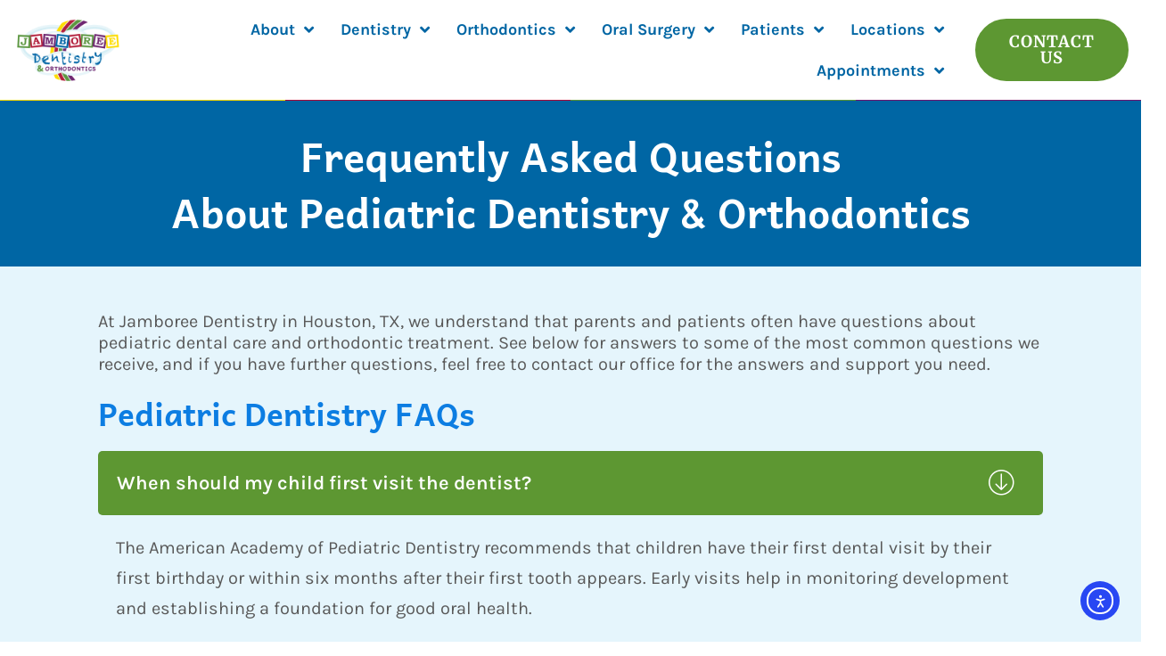

--- FILE ---
content_type: text/html; charset=UTF-8
request_url: https://www.jamboreedentistry.com/patient-information/faqs/
body_size: 37369
content:
<!DOCTYPE html>
<html lang="en-US">
<head>
<meta charset="UTF-8">
<meta name="viewport" content="width=device-width, initial-scale=1">
	<link rel="profile" href="https://gmpg.org/xfn/11"> 
	<meta name='robots' content='index, follow, max-image-preview:large, max-snippet:-1, max-video-preview:-1' />

	<!-- This site is optimized with the Yoast SEO plugin v26.1.1 - https://yoast.com/wordpress/plugins/seo/ -->
	<title>FAQs | Pediatric Dentistry &amp; Orthodontics | Jamboree Dentistry</title>
	<meta name="description" content="Have questions about dental &amp; orthodontic care? Get answers from our team of experts at Jamboree Dentistry. Accepting new patients!" />
	<link rel="canonical" href="https://www.jamboreedentistry.com/patient-information/faqs/" />
	<meta property="og:locale" content="en_US" />
	<meta property="og:type" content="article" />
	<meta property="og:title" content="FAQs | Pediatric Dentistry &amp; Orthodontics | Jamboree Dentistry" />
	<meta property="og:description" content="Have questions about dental &amp; orthodontic care? Get answers from our team of experts at Jamboree Dentistry. Accepting new patients!" />
	<meta property="og:url" content="https://www.jamboreedentistry.com/patient-information/faqs/" />
	<meta property="og:site_name" content="Jamboree Dentistry | Houston TX" />
	<meta property="article:modified_time" content="2025-04-29T18:29:35+00:00" />
	<meta name="twitter:card" content="summary_large_image" />
	<meta name="twitter:label1" content="Est. reading time" />
	<meta name="twitter:data1" content="17 minutes" />
	<script type="application/ld+json" class="yoast-schema-graph">{"@context":"https://schema.org","@graph":[{"@type":"WebPage","@id":"https://www.jamboreedentistry.com/patient-information/faqs/","url":"https://www.jamboreedentistry.com/patient-information/faqs/","name":"FAQs | Pediatric Dentistry & Orthodontics | Jamboree Dentistry","isPartOf":{"@id":"https://www.jamboreedentistry.com/#website"},"datePublished":"2023-09-28T23:21:46+00:00","dateModified":"2025-04-29T18:29:35+00:00","description":"Have questions about dental & orthodontic care? Get answers from our team of experts at Jamboree Dentistry. Accepting new patients!","breadcrumb":{"@id":"https://www.jamboreedentistry.com/patient-information/faqs/#breadcrumb"},"inLanguage":"en-US","potentialAction":[{"@type":"ReadAction","target":["https://www.jamboreedentistry.com/patient-information/faqs/"]}]},{"@type":"BreadcrumbList","@id":"https://www.jamboreedentistry.com/patient-information/faqs/#breadcrumb","itemListElement":[{"@type":"ListItem","position":1,"name":"Patient Information","item":"https://www.jamboreedentistry.com/patient-information/"},{"@type":"ListItem","position":2,"name":"FAQs"}]},{"@type":"WebSite","@id":"https://www.jamboreedentistry.com/#website","url":"https://www.jamboreedentistry.com/","name":"Jamboree Dentistry | Houston TX","description":"Pediatric Dentistry Accepting Medicaid","potentialAction":[{"@type":"SearchAction","target":{"@type":"EntryPoint","urlTemplate":"https://www.jamboreedentistry.com/?s={search_term_string}"},"query-input":{"@type":"PropertyValueSpecification","valueRequired":true,"valueName":"search_term_string"}}],"inLanguage":"en-US"}]}</script>
	<!-- / Yoast SEO plugin. -->


<link rel='dns-prefetch' href='//cdn.elementor.com' />
<link rel='dns-prefetch' href='//www.google.com' />
<link rel="alternate" type="application/rss+xml" title="Jamboree Dentistry | Houston TX &raquo; Feed" href="https://www.jamboreedentistry.com/feed/" />
<link rel="alternate" title="oEmbed (JSON)" type="application/json+oembed" href="https://www.jamboreedentistry.com/wp-json/oembed/1.0/embed?url=https%3A%2F%2Fwww.jamboreedentistry.com%2Fpatient-information%2Ffaqs%2F" />
<link rel="alternate" title="oEmbed (XML)" type="text/xml+oembed" href="https://www.jamboreedentistry.com/wp-json/oembed/1.0/embed?url=https%3A%2F%2Fwww.jamboreedentistry.com%2Fpatient-information%2Ffaqs%2F&#038;format=xml" />
<style id='wp-img-auto-sizes-contain-inline-css'>
img:is([sizes=auto i],[sizes^="auto," i]){contain-intrinsic-size:3000px 1500px}
/*# sourceURL=wp-img-auto-sizes-contain-inline-css */
</style>
<link rel="stylesheet" href="https://www.jamboreedentistry.com/wp-content/cache/minify/b9bd9.css" media="all" />


<style id='astra-theme-css-inline-css'>
:root{--ast-post-nav-space:0;--ast-container-default-xlg-padding:3em;--ast-container-default-lg-padding:3em;--ast-container-default-slg-padding:2em;--ast-container-default-md-padding:3em;--ast-container-default-sm-padding:3em;--ast-container-default-xs-padding:2.4em;--ast-container-default-xxs-padding:1.8em;--ast-code-block-background:#EEEEEE;--ast-comment-inputs-background:#FAFAFA;--ast-normal-container-width:1200px;--ast-narrow-container-width:750px;--ast-blog-title-font-weight:normal;--ast-blog-meta-weight:inherit;--ast-global-color-primary:var(--ast-global-color-5);--ast-global-color-secondary:var(--ast-global-color-4);--ast-global-color-alternate-background:var(--ast-global-color-7);--ast-global-color-subtle-background:var(--ast-global-color-6);--ast-bg-style-guide:#F8FAFC;--ast-shadow-style-guide:0px 0px 4px 0 #00000057;--ast-global-dark-bg-style:#fff;--ast-global-dark-lfs:#fbfbfb;--ast-widget-bg-color:#fafafa;--ast-wc-container-head-bg-color:#fbfbfb;--ast-title-layout-bg:#eeeeee;--ast-search-border-color:#e7e7e7;--ast-lifter-hover-bg:#e6e6e6;--ast-gallery-block-color:#000;--srfm-color-input-label:var(--ast-global-color-2);}html{font-size:93.75%;}a{color:var(--ast-global-color-0);}a:hover,a:focus{color:var(--ast-global-color-1);}body,button,input,select,textarea,.ast-button,.ast-custom-button{font-family:-apple-system,BlinkMacSystemFont,Segoe UI,Roboto,Oxygen-Sans,Ubuntu,Cantarell,Helvetica Neue,sans-serif;font-weight:inherit;font-size:15px;font-size:1rem;line-height:var(--ast-body-line-height,1.65em);}blockquote{color:var(--ast-global-color-3);}h1,h2,h3,h4,h5,h6,.entry-content :where(h1,h2,h3,h4,h5,h6),.site-title,.site-title a{font-weight:600;}.ast-site-identity .site-title a{color:var(--ast-global-color-2);}.site-title{font-size:35px;font-size:2.3333333333333rem;display:block;}.site-header .site-description{font-size:15px;font-size:1rem;display:none;}.entry-title{font-size:26px;font-size:1.7333333333333rem;}.archive .ast-article-post .ast-article-inner,.blog .ast-article-post .ast-article-inner,.archive .ast-article-post .ast-article-inner:hover,.blog .ast-article-post .ast-article-inner:hover{overflow:hidden;}h1,.entry-content :where(h1){font-size:40px;font-size:2.6666666666667rem;font-weight:600;line-height:1.4em;}h2,.entry-content :where(h2){font-size:32px;font-size:2.1333333333333rem;font-weight:600;line-height:1.3em;}h3,.entry-content :where(h3){font-size:26px;font-size:1.7333333333333rem;font-weight:600;line-height:1.3em;}h4,.entry-content :where(h4){font-size:24px;font-size:1.6rem;line-height:1.2em;font-weight:600;}h5,.entry-content :where(h5){font-size:20px;font-size:1.3333333333333rem;line-height:1.2em;font-weight:600;}h6,.entry-content :where(h6){font-size:16px;font-size:1.0666666666667rem;line-height:1.25em;font-weight:600;}::selection{background-color:var(--ast-global-color-0);color:#ffffff;}body,h1,h2,h3,h4,h5,h6,.entry-title a,.entry-content :where(h1,h2,h3,h4,h5,h6){color:var(--ast-global-color-3);}.tagcloud a:hover,.tagcloud a:focus,.tagcloud a.current-item{color:#ffffff;border-color:var(--ast-global-color-0);background-color:var(--ast-global-color-0);}input:focus,input[type="text"]:focus,input[type="email"]:focus,input[type="url"]:focus,input[type="password"]:focus,input[type="reset"]:focus,input[type="search"]:focus,textarea:focus{border-color:var(--ast-global-color-0);}input[type="radio"]:checked,input[type=reset],input[type="checkbox"]:checked,input[type="checkbox"]:hover:checked,input[type="checkbox"]:focus:checked,input[type=range]::-webkit-slider-thumb{border-color:var(--ast-global-color-0);background-color:var(--ast-global-color-0);box-shadow:none;}.site-footer a:hover + .post-count,.site-footer a:focus + .post-count{background:var(--ast-global-color-0);border-color:var(--ast-global-color-0);}.single .nav-links .nav-previous,.single .nav-links .nav-next{color:var(--ast-global-color-0);}.entry-meta,.entry-meta *{line-height:1.45;color:var(--ast-global-color-0);}.entry-meta a:not(.ast-button):hover,.entry-meta a:not(.ast-button):hover *,.entry-meta a:not(.ast-button):focus,.entry-meta a:not(.ast-button):focus *,.page-links > .page-link,.page-links .page-link:hover,.post-navigation a:hover{color:var(--ast-global-color-1);}#cat option,.secondary .calendar_wrap thead a,.secondary .calendar_wrap thead a:visited{color:var(--ast-global-color-0);}.secondary .calendar_wrap #today,.ast-progress-val span{background:var(--ast-global-color-0);}.secondary a:hover + .post-count,.secondary a:focus + .post-count{background:var(--ast-global-color-0);border-color:var(--ast-global-color-0);}.calendar_wrap #today > a{color:#ffffff;}.page-links .page-link,.single .post-navigation a{color:var(--ast-global-color-0);}.ast-search-menu-icon .search-form button.search-submit{padding:0 4px;}.ast-search-menu-icon form.search-form{padding-right:0;}.ast-search-menu-icon.slide-search input.search-field{width:0;}.ast-header-search .ast-search-menu-icon.ast-dropdown-active .search-form,.ast-header-search .ast-search-menu-icon.ast-dropdown-active .search-field:focus{transition:all 0.2s;}.search-form input.search-field:focus{outline:none;}.ast-archive-title{color:var(--ast-global-color-2);}.widget-title,.widget .wp-block-heading{font-size:21px;font-size:1.4rem;color:var(--ast-global-color-2);}.ast-search-menu-icon.slide-search a:focus-visible:focus-visible,.astra-search-icon:focus-visible,#close:focus-visible,a:focus-visible,.ast-menu-toggle:focus-visible,.site .skip-link:focus-visible,.wp-block-loginout input:focus-visible,.wp-block-search.wp-block-search__button-inside .wp-block-search__inside-wrapper,.ast-header-navigation-arrow:focus-visible,.ast-orders-table__row .ast-orders-table__cell:focus-visible,a#ast-apply-coupon:focus-visible,#ast-apply-coupon:focus-visible,#close:focus-visible,.button.search-submit:focus-visible,#search_submit:focus,.normal-search:focus-visible,.ast-header-account-wrap:focus-visible,.astra-cart-drawer-close:focus,.ast-single-variation:focus,.ast-button:focus{outline-style:dotted;outline-color:inherit;outline-width:thin;}input:focus,input[type="text"]:focus,input[type="email"]:focus,input[type="url"]:focus,input[type="password"]:focus,input[type="reset"]:focus,input[type="search"]:focus,input[type="number"]:focus,textarea:focus,.wp-block-search__input:focus,[data-section="section-header-mobile-trigger"] .ast-button-wrap .ast-mobile-menu-trigger-minimal:focus,.ast-mobile-popup-drawer.active .menu-toggle-close:focus,#ast-scroll-top:focus,#coupon_code:focus,#ast-coupon-code:focus{border-style:dotted;border-color:inherit;border-width:thin;}input{outline:none;}.ast-logo-title-inline .site-logo-img{padding-right:1em;}body .ast-oembed-container *{position:absolute;top:0;width:100%;height:100%;left:0;}body .wp-block-embed-pocket-casts .ast-oembed-container *{position:unset;}.ast-single-post-featured-section + article {margin-top: 2em;}.site-content .ast-single-post-featured-section img {width: 100%;overflow: hidden;object-fit: cover;}.site > .ast-single-related-posts-container {margin-top: 0;}@media (min-width: 922px) {.ast-desktop .ast-container--narrow {max-width: var(--ast-narrow-container-width);margin: 0 auto;}}.ast-page-builder-template .hentry {margin: 0;}.ast-page-builder-template .site-content > .ast-container {max-width: 100%;padding: 0;}.ast-page-builder-template .site .site-content #primary {padding: 0;margin: 0;}.ast-page-builder-template .no-results {text-align: center;margin: 4em auto;}.ast-page-builder-template .ast-pagination {padding: 2em;}.ast-page-builder-template .entry-header.ast-no-title.ast-no-thumbnail {margin-top: 0;}.ast-page-builder-template .entry-header.ast-header-without-markup {margin-top: 0;margin-bottom: 0;}.ast-page-builder-template .entry-header.ast-no-title.ast-no-meta {margin-bottom: 0;}.ast-page-builder-template.single .post-navigation {padding-bottom: 2em;}.ast-page-builder-template.single-post .site-content > .ast-container {max-width: 100%;}.ast-page-builder-template .entry-header {margin-top: 2em;margin-left: auto;margin-right: auto;}.ast-page-builder-template .ast-archive-description {margin: 2em auto 0;padding-left: 20px;padding-right: 20px;}.ast-page-builder-template .ast-row {margin-left: 0;margin-right: 0;}.single.ast-page-builder-template .entry-header + .entry-content,.single.ast-page-builder-template .ast-single-entry-banner + .site-content article .entry-content {margin-bottom: 2em;}@media(min-width: 921px) {.ast-page-builder-template.archive.ast-right-sidebar .ast-row article,.ast-page-builder-template.archive.ast-left-sidebar .ast-row article {padding-left: 0;padding-right: 0;}}@media (max-width:921.9px){#ast-desktop-header{display:none;}}@media (min-width:922px){#ast-mobile-header{display:none;}}.wp-block-buttons.aligncenter{justify-content:center;}@media (max-width:921px){.ast-theme-transparent-header #primary,.ast-theme-transparent-header #secondary{padding:0;}}@media (max-width:921px){.ast-plain-container.ast-no-sidebar #primary{padding:0;}}.ast-plain-container.ast-no-sidebar #primary{margin-top:0;margin-bottom:0;}.wp-block-button.is-style-outline .wp-block-button__link{border-color:var(--ast-global-color-0);}div.wp-block-button.is-style-outline > .wp-block-button__link:not(.has-text-color),div.wp-block-button.wp-block-button__link.is-style-outline:not(.has-text-color){color:var(--ast-global-color-0);}.wp-block-button.is-style-outline .wp-block-button__link:hover,.wp-block-buttons .wp-block-button.is-style-outline .wp-block-button__link:focus,.wp-block-buttons .wp-block-button.is-style-outline > .wp-block-button__link:not(.has-text-color):hover,.wp-block-buttons .wp-block-button.wp-block-button__link.is-style-outline:not(.has-text-color):hover{color:#ffffff;background-color:var(--ast-global-color-1);border-color:var(--ast-global-color-1);}.post-page-numbers.current .page-link,.ast-pagination .page-numbers.current{color:#ffffff;border-color:var(--ast-global-color-0);background-color:var(--ast-global-color-0);}.wp-block-button.is-style-outline .wp-block-button__link.wp-element-button,.ast-outline-button{border-color:var(--ast-global-color-0);font-family:inherit;font-weight:inherit;line-height:1em;}.wp-block-buttons .wp-block-button.is-style-outline > .wp-block-button__link:not(.has-text-color),.wp-block-buttons .wp-block-button.wp-block-button__link.is-style-outline:not(.has-text-color),.ast-outline-button{color:var(--ast-global-color-0);}.wp-block-button.is-style-outline .wp-block-button__link:hover,.wp-block-buttons .wp-block-button.is-style-outline .wp-block-button__link:focus,.wp-block-buttons .wp-block-button.is-style-outline > .wp-block-button__link:not(.has-text-color):hover,.wp-block-buttons .wp-block-button.wp-block-button__link.is-style-outline:not(.has-text-color):hover,.ast-outline-button:hover,.ast-outline-button:focus,.wp-block-uagb-buttons-child .uagb-buttons-repeater.ast-outline-button:hover,.wp-block-uagb-buttons-child .uagb-buttons-repeater.ast-outline-button:focus{color:#ffffff;background-color:var(--ast-global-color-1);border-color:var(--ast-global-color-1);}.wp-block-button .wp-block-button__link.wp-element-button.is-style-outline:not(.has-background),.wp-block-button.is-style-outline>.wp-block-button__link.wp-element-button:not(.has-background),.ast-outline-button{background-color:transparent;}.entry-content[data-ast-blocks-layout] > figure{margin-bottom:1em;}h1.widget-title{font-weight:600;}h2.widget-title{font-weight:600;}h3.widget-title{font-weight:600;}.elementor-widget-container .elementor-loop-container .e-loop-item[data-elementor-type="loop-item"]{width:100%;}#page{display:flex;flex-direction:column;min-height:100vh;}.ast-404-layout-1 h1.page-title{color:var(--ast-global-color-2);}.single .post-navigation a{line-height:1em;height:inherit;}.error-404 .page-sub-title{font-size:1.5rem;font-weight:inherit;}.search .site-content .content-area .search-form{margin-bottom:0;}#page .site-content{flex-grow:1;}.widget{margin-bottom:1.25em;}#secondary li{line-height:1.5em;}#secondary .wp-block-group h2{margin-bottom:0.7em;}#secondary h2{font-size:1.7rem;}.ast-separate-container .ast-article-post,.ast-separate-container .ast-article-single,.ast-separate-container .comment-respond{padding:3em;}.ast-separate-container .ast-article-single .ast-article-single{padding:0;}.ast-article-single .wp-block-post-template-is-layout-grid{padding-left:0;}.ast-separate-container .comments-title,.ast-narrow-container .comments-title{padding:1.5em 2em;}.ast-page-builder-template .comment-form-textarea,.ast-comment-formwrap .ast-grid-common-col{padding:0;}.ast-comment-formwrap{padding:0;display:inline-flex;column-gap:20px;width:100%;margin-left:0;margin-right:0;}.comments-area textarea#comment:focus,.comments-area textarea#comment:active,.comments-area .ast-comment-formwrap input[type="text"]:focus,.comments-area .ast-comment-formwrap input[type="text"]:active {box-shadow:none;outline:none;}.archive.ast-page-builder-template .entry-header{margin-top:2em;}.ast-page-builder-template .ast-comment-formwrap{width:100%;}.entry-title{margin-bottom:0.5em;}.ast-archive-description p{font-size:inherit;font-weight:inherit;line-height:inherit;}.ast-separate-container .ast-comment-list li.depth-1,.hentry{margin-bottom:2em;}@media (min-width:921px){.ast-left-sidebar.ast-page-builder-template #secondary,.archive.ast-right-sidebar.ast-page-builder-template .site-main{padding-left:20px;padding-right:20px;}}@media (max-width:544px){.ast-comment-formwrap.ast-row{column-gap:10px;display:inline-block;}#ast-commentform .ast-grid-common-col{position:relative;width:100%;}}@media (min-width:1201px){.ast-separate-container .ast-article-post,.ast-separate-container .ast-article-single,.ast-separate-container .ast-author-box,.ast-separate-container .ast-404-layout-1,.ast-separate-container .no-results{padding:3em;}}@media (max-width:921px){.ast-left-sidebar #content > .ast-container{display:flex;flex-direction:column-reverse;width:100%;}}@media (min-width:922px){.ast-separate-container.ast-right-sidebar #primary,.ast-separate-container.ast-left-sidebar #primary{border:0;}.search-no-results.ast-separate-container #primary{margin-bottom:4em;}}.wp-block-button .wp-block-button__link{color:#ffffff;}.wp-block-button .wp-block-button__link:hover,.wp-block-button .wp-block-button__link:focus{color:#ffffff;background-color:var(--ast-global-color-1);border-color:var(--ast-global-color-1);}.elementor-widget-heading h1.elementor-heading-title{line-height:1.4em;}.elementor-widget-heading h2.elementor-heading-title{line-height:1.3em;}.elementor-widget-heading h3.elementor-heading-title{line-height:1.3em;}.elementor-widget-heading h4.elementor-heading-title{line-height:1.2em;}.elementor-widget-heading h5.elementor-heading-title{line-height:1.2em;}.elementor-widget-heading h6.elementor-heading-title{line-height:1.25em;}.wp-block-button .wp-block-button__link,.wp-block-search .wp-block-search__button,body .wp-block-file .wp-block-file__button{border-color:var(--ast-global-color-0);background-color:var(--ast-global-color-0);color:#ffffff;font-family:inherit;font-weight:inherit;line-height:1em;padding-top:15px;padding-right:30px;padding-bottom:15px;padding-left:30px;}@media (max-width:921px){.wp-block-button .wp-block-button__link,.wp-block-search .wp-block-search__button,body .wp-block-file .wp-block-file__button{padding-top:14px;padding-right:28px;padding-bottom:14px;padding-left:28px;}}@media (max-width:544px){.wp-block-button .wp-block-button__link,.wp-block-search .wp-block-search__button,body .wp-block-file .wp-block-file__button{padding-top:12px;padding-right:24px;padding-bottom:12px;padding-left:24px;}}.menu-toggle,button,.ast-button,.ast-custom-button,.button,input#submit,input[type="button"],input[type="submit"],input[type="reset"],form[CLASS*="wp-block-search__"].wp-block-search .wp-block-search__inside-wrapper .wp-block-search__button,body .wp-block-file .wp-block-file__button,.search .search-submit{border-style:solid;border-top-width:0;border-right-width:0;border-left-width:0;border-bottom-width:0;color:#ffffff;border-color:var(--ast-global-color-0);background-color:var(--ast-global-color-0);padding-top:15px;padding-right:30px;padding-bottom:15px;padding-left:30px;font-family:inherit;font-weight:inherit;line-height:1em;}button:focus,.menu-toggle:hover,button:hover,.ast-button:hover,.ast-custom-button:hover .button:hover,.ast-custom-button:hover ,input[type=reset]:hover,input[type=reset]:focus,input#submit:hover,input#submit:focus,input[type="button"]:hover,input[type="button"]:focus,input[type="submit"]:hover,input[type="submit"]:focus,form[CLASS*="wp-block-search__"].wp-block-search .wp-block-search__inside-wrapper .wp-block-search__button:hover,form[CLASS*="wp-block-search__"].wp-block-search .wp-block-search__inside-wrapper .wp-block-search__button:focus,body .wp-block-file .wp-block-file__button:hover,body .wp-block-file .wp-block-file__button:focus{color:#ffffff;background-color:var(--ast-global-color-1);border-color:var(--ast-global-color-1);}form[CLASS*="wp-block-search__"].wp-block-search .wp-block-search__inside-wrapper .wp-block-search__button.has-icon{padding-top:calc(15px - 3px);padding-right:calc(30px - 3px);padding-bottom:calc(15px - 3px);padding-left:calc(30px - 3px);}@media (max-width:921px){.menu-toggle,button,.ast-button,.ast-custom-button,.button,input#submit,input[type="button"],input[type="submit"],input[type="reset"],form[CLASS*="wp-block-search__"].wp-block-search .wp-block-search__inside-wrapper .wp-block-search__button,body .wp-block-file .wp-block-file__button,.search .search-submit{padding-top:14px;padding-right:28px;padding-bottom:14px;padding-left:28px;}}@media (max-width:544px){.menu-toggle,button,.ast-button,.ast-custom-button,.button,input#submit,input[type="button"],input[type="submit"],input[type="reset"],form[CLASS*="wp-block-search__"].wp-block-search .wp-block-search__inside-wrapper .wp-block-search__button,body .wp-block-file .wp-block-file__button,.search .search-submit{padding-top:12px;padding-right:24px;padding-bottom:12px;padding-left:24px;}}@media (max-width:921px){.ast-mobile-header-stack .main-header-bar .ast-search-menu-icon{display:inline-block;}.ast-header-break-point.ast-header-custom-item-outside .ast-mobile-header-stack .main-header-bar .ast-search-icon{margin:0;}.ast-comment-avatar-wrap img{max-width:2.5em;}.ast-comment-meta{padding:0 1.8888em 1.3333em;}.ast-separate-container .ast-comment-list li.depth-1{padding:1.5em 2.14em;}.ast-separate-container .comment-respond{padding:2em 2.14em;}}@media (min-width:544px){.ast-container{max-width:100%;}}@media (max-width:544px){.ast-separate-container .ast-article-post,.ast-separate-container .ast-article-single,.ast-separate-container .comments-title,.ast-separate-container .ast-archive-description{padding:1.5em 1em;}.ast-separate-container #content .ast-container{padding-left:0.54em;padding-right:0.54em;}.ast-separate-container .ast-comment-list .bypostauthor{padding:.5em;}.ast-search-menu-icon.ast-dropdown-active .search-field{width:170px;}} #ast-mobile-header .ast-site-header-cart-li a{pointer-events:none;}.ast-separate-container{background-color:var(--ast-global-color-4);}@media (max-width:921px){.site-title{display:block;}.site-header .site-description{display:none;}h1,.entry-content :where(h1){font-size:30px;}h2,.entry-content :where(h2){font-size:25px;}h3,.entry-content :where(h3){font-size:20px;}}@media (max-width:544px){.site-title{display:block;}.site-header .site-description{display:none;}h1,.entry-content :where(h1){font-size:30px;}h2,.entry-content :where(h2){font-size:25px;}h3,.entry-content :where(h3){font-size:20px;}}@media (max-width:921px){html{font-size:85.5%;}}@media (max-width:544px){html{font-size:85.5%;}}@media (min-width:922px){.ast-container{max-width:1240px;}}@media (min-width:922px){.site-content .ast-container{display:flex;}}@media (max-width:921px){.site-content .ast-container{flex-direction:column;}}@media (min-width:922px){.main-header-menu .sub-menu .menu-item.ast-left-align-sub-menu:hover > .sub-menu,.main-header-menu .sub-menu .menu-item.ast-left-align-sub-menu.focus > .sub-menu{margin-left:-0px;}}.site .comments-area{padding-bottom:3em;}.wp-block-file {display: flex;align-items: center;flex-wrap: wrap;justify-content: space-between;}.wp-block-pullquote {border: none;}.wp-block-pullquote blockquote::before {content: "\201D";font-family: "Helvetica",sans-serif;display: flex;transform: rotate( 180deg );font-size: 6rem;font-style: normal;line-height: 1;font-weight: bold;align-items: center;justify-content: center;}.has-text-align-right > blockquote::before {justify-content: flex-start;}.has-text-align-left > blockquote::before {justify-content: flex-end;}figure.wp-block-pullquote.is-style-solid-color blockquote {max-width: 100%;text-align: inherit;}:root {--wp--custom--ast-default-block-top-padding: 3em;--wp--custom--ast-default-block-right-padding: 3em;--wp--custom--ast-default-block-bottom-padding: 3em;--wp--custom--ast-default-block-left-padding: 3em;--wp--custom--ast-container-width: 1200px;--wp--custom--ast-content-width-size: 1200px;--wp--custom--ast-wide-width-size: calc(1200px + var(--wp--custom--ast-default-block-left-padding) + var(--wp--custom--ast-default-block-right-padding));}.ast-narrow-container {--wp--custom--ast-content-width-size: 750px;--wp--custom--ast-wide-width-size: 750px;}@media(max-width: 921px) {:root {--wp--custom--ast-default-block-top-padding: 3em;--wp--custom--ast-default-block-right-padding: 2em;--wp--custom--ast-default-block-bottom-padding: 3em;--wp--custom--ast-default-block-left-padding: 2em;}}@media(max-width: 544px) {:root {--wp--custom--ast-default-block-top-padding: 3em;--wp--custom--ast-default-block-right-padding: 1.5em;--wp--custom--ast-default-block-bottom-padding: 3em;--wp--custom--ast-default-block-left-padding: 1.5em;}}.entry-content > .wp-block-group,.entry-content > .wp-block-cover,.entry-content > .wp-block-columns {padding-top: var(--wp--custom--ast-default-block-top-padding);padding-right: var(--wp--custom--ast-default-block-right-padding);padding-bottom: var(--wp--custom--ast-default-block-bottom-padding);padding-left: var(--wp--custom--ast-default-block-left-padding);}.ast-plain-container.ast-no-sidebar .entry-content > .alignfull,.ast-page-builder-template .ast-no-sidebar .entry-content > .alignfull {margin-left: calc( -50vw + 50%);margin-right: calc( -50vw + 50%);max-width: 100vw;width: 100vw;}.ast-plain-container.ast-no-sidebar .entry-content .alignfull .alignfull,.ast-page-builder-template.ast-no-sidebar .entry-content .alignfull .alignfull,.ast-plain-container.ast-no-sidebar .entry-content .alignfull .alignwide,.ast-page-builder-template.ast-no-sidebar .entry-content .alignfull .alignwide,.ast-plain-container.ast-no-sidebar .entry-content .alignwide .alignfull,.ast-page-builder-template.ast-no-sidebar .entry-content .alignwide .alignfull,.ast-plain-container.ast-no-sidebar .entry-content .alignwide .alignwide,.ast-page-builder-template.ast-no-sidebar .entry-content .alignwide .alignwide,.ast-plain-container.ast-no-sidebar .entry-content .wp-block-column .alignfull,.ast-page-builder-template.ast-no-sidebar .entry-content .wp-block-column .alignfull,.ast-plain-container.ast-no-sidebar .entry-content .wp-block-column .alignwide,.ast-page-builder-template.ast-no-sidebar .entry-content .wp-block-column .alignwide {margin-left: auto;margin-right: auto;width: 100%;}[data-ast-blocks-layout] .wp-block-separator:not(.is-style-dots) {height: 0;}[data-ast-blocks-layout] .wp-block-separator {margin: 20px auto;}[data-ast-blocks-layout] .wp-block-separator:not(.is-style-wide):not(.is-style-dots) {max-width: 100px;}[data-ast-blocks-layout] .wp-block-separator.has-background {padding: 0;}.entry-content[data-ast-blocks-layout] > * {max-width: var(--wp--custom--ast-content-width-size);margin-left: auto;margin-right: auto;}.entry-content[data-ast-blocks-layout] > .alignwide {max-width: var(--wp--custom--ast-wide-width-size);}.entry-content[data-ast-blocks-layout] .alignfull {max-width: none;}.entry-content .wp-block-columns {margin-bottom: 0;}blockquote {margin: 1.5em;border-color: rgba(0,0,0,0.05);}.wp-block-quote:not(.has-text-align-right):not(.has-text-align-center) {border-left: 5px solid rgba(0,0,0,0.05);}.has-text-align-right > blockquote,blockquote.has-text-align-right {border-right: 5px solid rgba(0,0,0,0.05);}.has-text-align-left > blockquote,blockquote.has-text-align-left {border-left: 5px solid rgba(0,0,0,0.05);}.wp-block-site-tagline,.wp-block-latest-posts .read-more {margin-top: 15px;}.wp-block-loginout p label {display: block;}.wp-block-loginout p:not(.login-remember):not(.login-submit) input {width: 100%;}.wp-block-loginout input:focus {border-color: transparent;}.wp-block-loginout input:focus {outline: thin dotted;}.entry-content .wp-block-media-text .wp-block-media-text__content {padding: 0 0 0 8%;}.entry-content .wp-block-media-text.has-media-on-the-right .wp-block-media-text__content {padding: 0 8% 0 0;}.entry-content .wp-block-media-text.has-background .wp-block-media-text__content {padding: 8%;}.entry-content .wp-block-cover:not([class*="background-color"]):not(.has-text-color.has-link-color) .wp-block-cover__inner-container,.entry-content .wp-block-cover:not([class*="background-color"]) .wp-block-cover-image-text,.entry-content .wp-block-cover:not([class*="background-color"]) .wp-block-cover-text,.entry-content .wp-block-cover-image:not([class*="background-color"]) .wp-block-cover__inner-container,.entry-content .wp-block-cover-image:not([class*="background-color"]) .wp-block-cover-image-text,.entry-content .wp-block-cover-image:not([class*="background-color"]) .wp-block-cover-text {color: var(--ast-global-color-primary,var(--ast-global-color-5));}.wp-block-loginout .login-remember input {width: 1.1rem;height: 1.1rem;margin: 0 5px 4px 0;vertical-align: middle;}.wp-block-latest-posts > li > *:first-child,.wp-block-latest-posts:not(.is-grid) > li:first-child {margin-top: 0;}.entry-content > .wp-block-buttons,.entry-content > .wp-block-uagb-buttons {margin-bottom: 1.5em;}.wp-block-search__inside-wrapper .wp-block-search__input {padding: 0 10px;color: var(--ast-global-color-3);background: var(--ast-global-color-primary,var(--ast-global-color-5));border-color: var(--ast-border-color);}.wp-block-latest-posts .read-more {margin-bottom: 1.5em;}.wp-block-search__no-button .wp-block-search__inside-wrapper .wp-block-search__input {padding-top: 5px;padding-bottom: 5px;}.wp-block-latest-posts .wp-block-latest-posts__post-date,.wp-block-latest-posts .wp-block-latest-posts__post-author {font-size: 1rem;}.wp-block-latest-posts > li > *,.wp-block-latest-posts:not(.is-grid) > li {margin-top: 12px;margin-bottom: 12px;}.ast-page-builder-template .entry-content[data-ast-blocks-layout] > *,.ast-page-builder-template .entry-content[data-ast-blocks-layout] > .alignfull:where(:not(.wp-block-group):not(.uagb-is-root-container):not(.spectra-is-root-container)) > * {max-width: none;}.ast-page-builder-template .entry-content[data-ast-blocks-layout] > .alignwide:where(:not(.uagb-is-root-container):not(.spectra-is-root-container)) > * {max-width: var(--wp--custom--ast-wide-width-size);}.ast-page-builder-template .entry-content[data-ast-blocks-layout] > .inherit-container-width > *,.ast-page-builder-template .entry-content[data-ast-blocks-layout] > *:not(.wp-block-group):where(:not(.uagb-is-root-container):not(.spectra-is-root-container)) > *,.entry-content[data-ast-blocks-layout] > .wp-block-cover .wp-block-cover__inner-container {max-width: var(--wp--custom--ast-content-width-size) ;margin-left: auto;margin-right: auto;}.entry-content[data-ast-blocks-layout] .wp-block-cover:not(.alignleft):not(.alignright) {width: auto;}@media(max-width: 1200px) {.ast-separate-container .entry-content > .alignfull,.ast-separate-container .entry-content[data-ast-blocks-layout] > .alignwide,.ast-plain-container .entry-content[data-ast-blocks-layout] > .alignwide,.ast-plain-container .entry-content .alignfull {margin-left: calc(-1 * min(var(--ast-container-default-xlg-padding),20px)) ;margin-right: calc(-1 * min(var(--ast-container-default-xlg-padding),20px));}}@media(min-width: 1201px) {.ast-separate-container .entry-content > .alignfull {margin-left: calc(-1 * var(--ast-container-default-xlg-padding) );margin-right: calc(-1 * var(--ast-container-default-xlg-padding) );}.ast-separate-container .entry-content[data-ast-blocks-layout] > .alignwide,.ast-plain-container .entry-content[data-ast-blocks-layout] > .alignwide {margin-left: calc(-1 * var(--wp--custom--ast-default-block-left-padding) );margin-right: calc(-1 * var(--wp--custom--ast-default-block-right-padding) );}}@media(min-width: 921px) {.ast-separate-container .entry-content .wp-block-group.alignwide:not(.inherit-container-width) > :where(:not(.alignleft):not(.alignright)),.ast-plain-container .entry-content .wp-block-group.alignwide:not(.inherit-container-width) > :where(:not(.alignleft):not(.alignright)) {max-width: calc( var(--wp--custom--ast-content-width-size) + 80px );}.ast-plain-container.ast-right-sidebar .entry-content[data-ast-blocks-layout] .alignfull,.ast-plain-container.ast-left-sidebar .entry-content[data-ast-blocks-layout] .alignfull {margin-left: -60px;margin-right: -60px;}}@media(min-width: 544px) {.entry-content > .alignleft {margin-right: 20px;}.entry-content > .alignright {margin-left: 20px;}}@media (max-width:544px){.wp-block-columns .wp-block-column:not(:last-child){margin-bottom:20px;}.wp-block-latest-posts{margin:0;}}@media( max-width: 600px ) {.entry-content .wp-block-media-text .wp-block-media-text__content,.entry-content .wp-block-media-text.has-media-on-the-right .wp-block-media-text__content {padding: 8% 0 0;}.entry-content .wp-block-media-text.has-background .wp-block-media-text__content {padding: 8%;}}.ast-narrow-container .site-content .wp-block-uagb-image--align-full .wp-block-uagb-image__figure {max-width: 100%;margin-left: auto;margin-right: auto;}:root .has-ast-global-color-0-color{color:var(--ast-global-color-0);}:root .has-ast-global-color-0-background-color{background-color:var(--ast-global-color-0);}:root .wp-block-button .has-ast-global-color-0-color{color:var(--ast-global-color-0);}:root .wp-block-button .has-ast-global-color-0-background-color{background-color:var(--ast-global-color-0);}:root .has-ast-global-color-1-color{color:var(--ast-global-color-1);}:root .has-ast-global-color-1-background-color{background-color:var(--ast-global-color-1);}:root .wp-block-button .has-ast-global-color-1-color{color:var(--ast-global-color-1);}:root .wp-block-button .has-ast-global-color-1-background-color{background-color:var(--ast-global-color-1);}:root .has-ast-global-color-2-color{color:var(--ast-global-color-2);}:root .has-ast-global-color-2-background-color{background-color:var(--ast-global-color-2);}:root .wp-block-button .has-ast-global-color-2-color{color:var(--ast-global-color-2);}:root .wp-block-button .has-ast-global-color-2-background-color{background-color:var(--ast-global-color-2);}:root .has-ast-global-color-3-color{color:var(--ast-global-color-3);}:root .has-ast-global-color-3-background-color{background-color:var(--ast-global-color-3);}:root .wp-block-button .has-ast-global-color-3-color{color:var(--ast-global-color-3);}:root .wp-block-button .has-ast-global-color-3-background-color{background-color:var(--ast-global-color-3);}:root .has-ast-global-color-4-color{color:var(--ast-global-color-4);}:root .has-ast-global-color-4-background-color{background-color:var(--ast-global-color-4);}:root .wp-block-button .has-ast-global-color-4-color{color:var(--ast-global-color-4);}:root .wp-block-button .has-ast-global-color-4-background-color{background-color:var(--ast-global-color-4);}:root .has-ast-global-color-5-color{color:var(--ast-global-color-5);}:root .has-ast-global-color-5-background-color{background-color:var(--ast-global-color-5);}:root .wp-block-button .has-ast-global-color-5-color{color:var(--ast-global-color-5);}:root .wp-block-button .has-ast-global-color-5-background-color{background-color:var(--ast-global-color-5);}:root .has-ast-global-color-6-color{color:var(--ast-global-color-6);}:root .has-ast-global-color-6-background-color{background-color:var(--ast-global-color-6);}:root .wp-block-button .has-ast-global-color-6-color{color:var(--ast-global-color-6);}:root .wp-block-button .has-ast-global-color-6-background-color{background-color:var(--ast-global-color-6);}:root .has-ast-global-color-7-color{color:var(--ast-global-color-7);}:root .has-ast-global-color-7-background-color{background-color:var(--ast-global-color-7);}:root .wp-block-button .has-ast-global-color-7-color{color:var(--ast-global-color-7);}:root .wp-block-button .has-ast-global-color-7-background-color{background-color:var(--ast-global-color-7);}:root .has-ast-global-color-8-color{color:var(--ast-global-color-8);}:root .has-ast-global-color-8-background-color{background-color:var(--ast-global-color-8);}:root .wp-block-button .has-ast-global-color-8-color{color:var(--ast-global-color-8);}:root .wp-block-button .has-ast-global-color-8-background-color{background-color:var(--ast-global-color-8);}:root{--ast-global-color-0:#0170B9;--ast-global-color-1:#3a3a3a;--ast-global-color-2:#3a3a3a;--ast-global-color-3:#4B4F58;--ast-global-color-4:#F5F5F5;--ast-global-color-5:#FFFFFF;--ast-global-color-6:#E5E5E5;--ast-global-color-7:#424242;--ast-global-color-8:#000000;}:root {--ast-border-color : #dddddd;}.ast-single-entry-banner {-js-display: flex;display: flex;flex-direction: column;justify-content: center;text-align: center;position: relative;background: var(--ast-title-layout-bg);}.ast-single-entry-banner[data-banner-layout="layout-1"] {max-width: 1200px;background: inherit;padding: 20px 0;}.ast-single-entry-banner[data-banner-width-type="custom"] {margin: 0 auto;width: 100%;}.ast-single-entry-banner + .site-content .entry-header {margin-bottom: 0;}.site .ast-author-avatar {--ast-author-avatar-size: ;}a.ast-underline-text {text-decoration: underline;}.ast-container > .ast-terms-link {position: relative;display: block;}a.ast-button.ast-badge-tax {padding: 4px 8px;border-radius: 3px;font-size: inherit;}header.entry-header{text-align:left;}header.entry-header > *:not(:last-child){margin-bottom:10px;}@media (max-width:921px){header.entry-header{text-align:left;}}@media (max-width:544px){header.entry-header{text-align:left;}}.ast-archive-entry-banner {-js-display: flex;display: flex;flex-direction: column;justify-content: center;text-align: center;position: relative;background: var(--ast-title-layout-bg);}.ast-archive-entry-banner[data-banner-width-type="custom"] {margin: 0 auto;width: 100%;}.ast-archive-entry-banner[data-banner-layout="layout-1"] {background: inherit;padding: 20px 0;text-align: left;}body.archive .ast-archive-description{max-width:1200px;width:100%;text-align:left;padding-top:3em;padding-right:3em;padding-bottom:3em;padding-left:3em;}body.archive .ast-archive-description .ast-archive-title,body.archive .ast-archive-description .ast-archive-title *{font-size:40px;font-size:2.6666666666667rem;}body.archive .ast-archive-description > *:not(:last-child){margin-bottom:10px;}@media (max-width:921px){body.archive .ast-archive-description{text-align:left;}}@media (max-width:544px){body.archive .ast-archive-description{text-align:left;}}.ast-breadcrumbs .trail-browse,.ast-breadcrumbs .trail-items,.ast-breadcrumbs .trail-items li{display:inline-block;margin:0;padding:0;border:none;background:inherit;text-indent:0;text-decoration:none;}.ast-breadcrumbs .trail-browse{font-size:inherit;font-style:inherit;font-weight:inherit;color:inherit;}.ast-breadcrumbs .trail-items{list-style:none;}.trail-items li::after{padding:0 0.3em;content:"\00bb";}.trail-items li:last-of-type::after{display:none;}h1,h2,h3,h4,h5,h6,.entry-content :where(h1,h2,h3,h4,h5,h6){color:var(--ast-global-color-2);}.entry-title a{color:var(--ast-global-color-2);}@media (max-width:921px){.ast-builder-grid-row-container.ast-builder-grid-row-tablet-3-firstrow .ast-builder-grid-row > *:first-child,.ast-builder-grid-row-container.ast-builder-grid-row-tablet-3-lastrow .ast-builder-grid-row > *:last-child{grid-column:1 / -1;}}@media (max-width:544px){.ast-builder-grid-row-container.ast-builder-grid-row-mobile-3-firstrow .ast-builder-grid-row > *:first-child,.ast-builder-grid-row-container.ast-builder-grid-row-mobile-3-lastrow .ast-builder-grid-row > *:last-child{grid-column:1 / -1;}}.ast-builder-layout-element[data-section="title_tagline"]{display:flex;}@media (max-width:921px){.ast-header-break-point .ast-builder-layout-element[data-section="title_tagline"]{display:flex;}}@media (max-width:544px){.ast-header-break-point .ast-builder-layout-element[data-section="title_tagline"]{display:flex;}}.footer-widget-area.widget-area.site-footer-focus-item{width:auto;}.ast-footer-row-inline .footer-widget-area.widget-area.site-footer-focus-item{width:100%;}.elementor-widget-heading .elementor-heading-title{margin:0;}.elementor-page .ast-menu-toggle{color:unset !important;background:unset !important;}.elementor-post.elementor-grid-item.hentry{margin-bottom:0;}.woocommerce div.product .elementor-element.elementor-products-grid .related.products ul.products li.product,.elementor-element .elementor-wc-products .woocommerce[class*='columns-'] ul.products li.product{width:auto;margin:0;float:none;}.elementor-toc__list-wrapper{margin:0;}body .elementor hr{background-color:#ccc;margin:0;}.ast-left-sidebar .elementor-section.elementor-section-stretched,.ast-right-sidebar .elementor-section.elementor-section-stretched{max-width:100%;left:0 !important;}.elementor-posts-container [CLASS*="ast-width-"]{width:100%;}.elementor-template-full-width .ast-container{display:block;}.elementor-screen-only,.screen-reader-text,.screen-reader-text span,.ui-helper-hidden-accessible{top:0 !important;}@media (max-width:544px){.elementor-element .elementor-wc-products .woocommerce[class*="columns-"] ul.products li.product{width:auto;margin:0;}.elementor-element .woocommerce .woocommerce-result-count{float:none;}}.ast-header-break-point .main-header-bar{border-bottom-width:1px;}@media (min-width:922px){.main-header-bar{border-bottom-width:1px;}}.main-header-menu .menu-item, #astra-footer-menu .menu-item, .main-header-bar .ast-masthead-custom-menu-items{-js-display:flex;display:flex;-webkit-box-pack:center;-webkit-justify-content:center;-moz-box-pack:center;-ms-flex-pack:center;justify-content:center;-webkit-box-orient:vertical;-webkit-box-direction:normal;-webkit-flex-direction:column;-moz-box-orient:vertical;-moz-box-direction:normal;-ms-flex-direction:column;flex-direction:column;}.main-header-menu > .menu-item > .menu-link, #astra-footer-menu > .menu-item > .menu-link{height:100%;-webkit-box-align:center;-webkit-align-items:center;-moz-box-align:center;-ms-flex-align:center;align-items:center;-js-display:flex;display:flex;}.ast-header-break-point .main-navigation ul .menu-item .menu-link .icon-arrow:first-of-type svg{top:.2em;margin-top:0px;margin-left:0px;width:.65em;transform:translate(0, -2px) rotateZ(270deg);}.ast-mobile-popup-content .ast-submenu-expanded > .ast-menu-toggle{transform:rotateX(180deg);overflow-y:auto;}@media (min-width:922px){.ast-builder-menu .main-navigation > ul > li:last-child a{margin-right:0;}}.ast-separate-container .ast-article-inner{background-color:transparent;background-image:none;}.ast-separate-container .ast-article-post{background-color:var(--ast-global-color-5);background-image:none;}@media (max-width:921px){.ast-separate-container .ast-article-post{background-color:var(--ast-global-color-5);background-image:none;}}@media (max-width:544px){.ast-separate-container .ast-article-post{background-color:var(--ast-global-color-5);background-image:none;}}.ast-separate-container .ast-article-single:not(.ast-related-post), .ast-separate-container .error-404, .ast-separate-container .no-results, .single.ast-separate-container .site-main .ast-author-meta, .ast-separate-container .related-posts-title-wrapper, .ast-separate-container .comments-count-wrapper, .ast-box-layout.ast-plain-container .site-content, .ast-padded-layout.ast-plain-container .site-content, .ast-separate-container .ast-archive-description, .ast-separate-container .comments-area .comment-respond, .ast-separate-container .comments-area .ast-comment-list li, .ast-separate-container .comments-area .comments-title{background-color:var(--ast-global-color-5);background-image:none;}@media (max-width:921px){.ast-separate-container .ast-article-single:not(.ast-related-post), .ast-separate-container .error-404, .ast-separate-container .no-results, .single.ast-separate-container .site-main .ast-author-meta, .ast-separate-container .related-posts-title-wrapper, .ast-separate-container .comments-count-wrapper, .ast-box-layout.ast-plain-container .site-content, .ast-padded-layout.ast-plain-container .site-content, .ast-separate-container .ast-archive-description{background-color:var(--ast-global-color-5);background-image:none;}}@media (max-width:544px){.ast-separate-container .ast-article-single:not(.ast-related-post), .ast-separate-container .error-404, .ast-separate-container .no-results, .single.ast-separate-container .site-main .ast-author-meta, .ast-separate-container .related-posts-title-wrapper, .ast-separate-container .comments-count-wrapper, .ast-box-layout.ast-plain-container .site-content, .ast-padded-layout.ast-plain-container .site-content, .ast-separate-container .ast-archive-description{background-color:var(--ast-global-color-5);background-image:none;}}.ast-separate-container.ast-two-container #secondary .widget{background-color:var(--ast-global-color-5);background-image:none;}@media (max-width:921px){.ast-separate-container.ast-two-container #secondary .widget{background-color:var(--ast-global-color-5);background-image:none;}}@media (max-width:544px){.ast-separate-container.ast-two-container #secondary .widget{background-color:var(--ast-global-color-5);background-image:none;}}.ast-plain-container, .ast-page-builder-template{background-color:var(--ast-global-color-5);background-image:none;}@media (max-width:921px){.ast-plain-container, .ast-page-builder-template{background-color:var(--ast-global-color-5);background-image:none;}}@media (max-width:544px){.ast-plain-container, .ast-page-builder-template{background-color:var(--ast-global-color-5);background-image:none;}}.ast-mobile-header-content > *,.ast-desktop-header-content > * {padding: 10px 0;height: auto;}.ast-mobile-header-content > *:first-child,.ast-desktop-header-content > *:first-child {padding-top: 10px;}.ast-mobile-header-content > .ast-builder-menu,.ast-desktop-header-content > .ast-builder-menu {padding-top: 0;}.ast-mobile-header-content > *:last-child,.ast-desktop-header-content > *:last-child {padding-bottom: 0;}.ast-mobile-header-content .ast-search-menu-icon.ast-inline-search label,.ast-desktop-header-content .ast-search-menu-icon.ast-inline-search label {width: 100%;}.ast-desktop-header-content .main-header-bar-navigation .ast-submenu-expanded > .ast-menu-toggle::before {transform: rotateX(180deg);}#ast-desktop-header .ast-desktop-header-content,.ast-mobile-header-content .ast-search-icon,.ast-desktop-header-content .ast-search-icon,.ast-mobile-header-wrap .ast-mobile-header-content,.ast-main-header-nav-open.ast-popup-nav-open .ast-mobile-header-wrap .ast-mobile-header-content,.ast-main-header-nav-open.ast-popup-nav-open .ast-desktop-header-content {display: none;}.ast-main-header-nav-open.ast-header-break-point #ast-desktop-header .ast-desktop-header-content,.ast-main-header-nav-open.ast-header-break-point .ast-mobile-header-wrap .ast-mobile-header-content {display: block;}.ast-desktop .ast-desktop-header-content .astra-menu-animation-slide-up > .menu-item > .sub-menu,.ast-desktop .ast-desktop-header-content .astra-menu-animation-slide-up > .menu-item .menu-item > .sub-menu,.ast-desktop .ast-desktop-header-content .astra-menu-animation-slide-down > .menu-item > .sub-menu,.ast-desktop .ast-desktop-header-content .astra-menu-animation-slide-down > .menu-item .menu-item > .sub-menu,.ast-desktop .ast-desktop-header-content .astra-menu-animation-fade > .menu-item > .sub-menu,.ast-desktop .ast-desktop-header-content .astra-menu-animation-fade > .menu-item .menu-item > .sub-menu {opacity: 1;visibility: visible;}.ast-hfb-header.ast-default-menu-enable.ast-header-break-point .ast-mobile-header-wrap .ast-mobile-header-content .main-header-bar-navigation {width: unset;margin: unset;}.ast-mobile-header-content.content-align-flex-end .main-header-bar-navigation .menu-item-has-children > .ast-menu-toggle,.ast-desktop-header-content.content-align-flex-end .main-header-bar-navigation .menu-item-has-children > .ast-menu-toggle {left: calc( 20px - 0.907em);right: auto;}.ast-mobile-header-content .ast-search-menu-icon,.ast-mobile-header-content .ast-search-menu-icon.slide-search,.ast-desktop-header-content .ast-search-menu-icon,.ast-desktop-header-content .ast-search-menu-icon.slide-search {width: 100%;position: relative;display: block;right: auto;transform: none;}.ast-mobile-header-content .ast-search-menu-icon.slide-search .search-form,.ast-mobile-header-content .ast-search-menu-icon .search-form,.ast-desktop-header-content .ast-search-menu-icon.slide-search .search-form,.ast-desktop-header-content .ast-search-menu-icon .search-form {right: 0;visibility: visible;opacity: 1;position: relative;top: auto;transform: none;padding: 0;display: block;overflow: hidden;}.ast-mobile-header-content .ast-search-menu-icon.ast-inline-search .search-field,.ast-mobile-header-content .ast-search-menu-icon .search-field,.ast-desktop-header-content .ast-search-menu-icon.ast-inline-search .search-field,.ast-desktop-header-content .ast-search-menu-icon .search-field {width: 100%;padding-right: 5.5em;}.ast-mobile-header-content .ast-search-menu-icon .search-submit,.ast-desktop-header-content .ast-search-menu-icon .search-submit {display: block;position: absolute;height: 100%;top: 0;right: 0;padding: 0 1em;border-radius: 0;}.ast-hfb-header.ast-default-menu-enable.ast-header-break-point .ast-mobile-header-wrap .ast-mobile-header-content .main-header-bar-navigation ul .sub-menu .menu-link {padding-left: 30px;}.ast-hfb-header.ast-default-menu-enable.ast-header-break-point .ast-mobile-header-wrap .ast-mobile-header-content .main-header-bar-navigation .sub-menu .menu-item .menu-item .menu-link {padding-left: 40px;}.ast-mobile-popup-drawer.active .ast-mobile-popup-inner{background-color:#ffffff;;}.ast-mobile-header-wrap .ast-mobile-header-content, .ast-desktop-header-content{background-color:#ffffff;;}.ast-mobile-popup-content > *, .ast-mobile-header-content > *, .ast-desktop-popup-content > *, .ast-desktop-header-content > *{padding-top:0px;padding-bottom:0px;}.content-align-flex-start .ast-builder-layout-element{justify-content:flex-start;}.content-align-flex-start .main-header-menu{text-align:left;}.ast-mobile-popup-drawer.active .menu-toggle-close{color:#3a3a3a;}.ast-mobile-header-wrap .ast-primary-header-bar,.ast-primary-header-bar .site-primary-header-wrap{min-height:80px;}.ast-desktop .ast-primary-header-bar .main-header-menu > .menu-item{line-height:80px;}.ast-header-break-point #masthead .ast-mobile-header-wrap .ast-primary-header-bar,.ast-header-break-point #masthead .ast-mobile-header-wrap .ast-below-header-bar,.ast-header-break-point #masthead .ast-mobile-header-wrap .ast-above-header-bar{padding-left:20px;padding-right:20px;}.ast-header-break-point .ast-primary-header-bar{border-bottom-width:1px;border-bottom-color:var( --ast-global-color-subtle-background,--ast-global-color-7 );border-bottom-style:solid;}@media (min-width:922px){.ast-primary-header-bar{border-bottom-width:1px;border-bottom-color:var( --ast-global-color-subtle-background,--ast-global-color-7 );border-bottom-style:solid;}}.ast-primary-header-bar{background-color:var( --ast-global-color-primary,--ast-global-color-4 );}.ast-primary-header-bar{display:block;}@media (max-width:921px){.ast-header-break-point .ast-primary-header-bar{display:grid;}}@media (max-width:544px){.ast-header-break-point .ast-primary-header-bar{display:grid;}}[data-section="section-header-mobile-trigger"] .ast-button-wrap .ast-mobile-menu-trigger-minimal{color:var(--ast-global-color-0);border:none;background:transparent;}[data-section="section-header-mobile-trigger"] .ast-button-wrap .mobile-menu-toggle-icon .ast-mobile-svg{width:20px;height:20px;fill:var(--ast-global-color-0);}[data-section="section-header-mobile-trigger"] .ast-button-wrap .mobile-menu-wrap .mobile-menu{color:var(--ast-global-color-0);}.ast-builder-menu-mobile .main-navigation .menu-item.menu-item-has-children > .ast-menu-toggle{top:0;}.ast-builder-menu-mobile .main-navigation .menu-item-has-children > .menu-link:after{content:unset;}.ast-hfb-header .ast-builder-menu-mobile .main-header-menu, .ast-hfb-header .ast-builder-menu-mobile .main-navigation .menu-item .menu-link, .ast-hfb-header .ast-builder-menu-mobile .main-navigation .menu-item .sub-menu .menu-link{border-style:none;}.ast-builder-menu-mobile .main-navigation .menu-item.menu-item-has-children > .ast-menu-toggle{top:0;}@media (max-width:921px){.ast-builder-menu-mobile .main-navigation .menu-item.menu-item-has-children > .ast-menu-toggle{top:0;}.ast-builder-menu-mobile .main-navigation .menu-item-has-children > .menu-link:after{content:unset;}}@media (max-width:544px){.ast-builder-menu-mobile .main-navigation .menu-item.menu-item-has-children > .ast-menu-toggle{top:0;}}.ast-builder-menu-mobile .main-navigation{display:block;}@media (max-width:921px){.ast-header-break-point .ast-builder-menu-mobile .main-navigation{display:block;}}@media (max-width:544px){.ast-header-break-point .ast-builder-menu-mobile .main-navigation{display:block;}}:root{--e-global-color-astglobalcolor0:#0170B9;--e-global-color-astglobalcolor1:#3a3a3a;--e-global-color-astglobalcolor2:#3a3a3a;--e-global-color-astglobalcolor3:#4B4F58;--e-global-color-astglobalcolor4:#F5F5F5;--e-global-color-astglobalcolor5:#FFFFFF;--e-global-color-astglobalcolor6:#E5E5E5;--e-global-color-astglobalcolor7:#424242;--e-global-color-astglobalcolor8:#000000;}
/*# sourceURL=astra-theme-css-inline-css */
</style>
<style id='wp-emoji-styles-inline-css'>

	img.wp-smiley, img.emoji {
		display: inline !important;
		border: none !important;
		box-shadow: none !important;
		height: 1em !important;
		width: 1em !important;
		margin: 0 0.07em !important;
		vertical-align: -0.1em !important;
		background: none !important;
		padding: 0 !important;
	}
/*# sourceURL=wp-emoji-styles-inline-css */
</style>
<link rel="stylesheet" href="https://www.jamboreedentistry.com/wp-content/cache/minify/e9a65.css" media="all" />


















<style id='elementor-icons-inline-css'>

		.elementor-add-new-section .elementor-add-templately-promo-button{
            background-color: #5d4fff;
            background-image: url(https://www.jamboreedentistry.com/wp-content/plugins/essential-addons-for-elementor-lite/assets/admin/images/templately/logo-icon.svg);
            background-repeat: no-repeat;
            background-position: center center;
            position: relative;
        }
        
		.elementor-add-new-section .elementor-add-templately-promo-button > i{
            height: 12px;
        }
        
        body .elementor-add-new-section .elementor-add-section-area-button {
            margin-left: 0;
        }

		.elementor-add-new-section .elementor-add-templately-promo-button{
            background-color: #5d4fff;
            background-image: url(https://www.jamboreedentistry.com/wp-content/plugins/essential-addons-for-elementor-lite/assets/admin/images/templately/logo-icon.svg);
            background-repeat: no-repeat;
            background-position: center center;
            position: relative;
        }
        
		.elementor-add-new-section .elementor-add-templately-promo-button > i{
            height: 12px;
        }
        
        body .elementor-add-new-section .elementor-add-section-area-button {
            margin-left: 0;
        }
/*# sourceURL=elementor-icons-inline-css */
</style>
<link rel="stylesheet" href="https://www.jamboreedentistry.com/wp-content/cache/minify/ce38b.css" media="all" />























<script  src="https://www.jamboreedentistry.com/wp-content/cache/minify/5ec42.js"></script>



<link rel="https://api.w.org/" href="https://www.jamboreedentistry.com/wp-json/" /><link rel="alternate" title="JSON" type="application/json" href="https://www.jamboreedentistry.com/wp-json/wp/v2/pages/702" /><link rel="EditURI" type="application/rsd+xml" title="RSD" href="https://www.jamboreedentistry.com/xmlrpc.php?rsd" />
<meta name="generator" content="WordPress 6.9" />
<link rel='shortlink' href='https://www.jamboreedentistry.com/?p=702' />
<!-- Google tag (gtag.js) -->
<script async src="https://www.googletagmanager.com/gtag/js?id=G-K1R9HSPF5S"></script>
<script>
  window.dataLayer = window.dataLayer || [];
  function gtag(){dataLayer.push(arguments);}
  gtag('js', new Date());

  gtag('config', 'G-K1R9HSPF5S');
</script>

<!-- Google Tag Manager -->
<script>(function(w,d,s,l,i){w[l]=w[l]||[];w[l].push({'gtm.start':
new Date().getTime(),event:'gtm.js'});var f=d.getElementsByTagName(s)[0],
j=d.createElement(s),dl=l!='dataLayer'?'&l='+l:'';j.async=true;j.src=
'https://www.googletagmanager.com/gtm.js?id='+i+dl;f.parentNode.insertBefore(j,f);
})(window,document,'script','dataLayer','GTM-MCZDBKV');</script>
<!-- End Google Tag Manager --><meta name="generator" content="Elementor 3.32.4; settings: css_print_method-external, google_font-enabled, font_display-auto">
			<style>
				.e-con.e-parent:nth-of-type(n+4):not(.e-lazyloaded):not(.e-no-lazyload),
				.e-con.e-parent:nth-of-type(n+4):not(.e-lazyloaded):not(.e-no-lazyload) * {
					background-image: none !important;
				}
				@media screen and (max-height: 1024px) {
					.e-con.e-parent:nth-of-type(n+3):not(.e-lazyloaded):not(.e-no-lazyload),
					.e-con.e-parent:nth-of-type(n+3):not(.e-lazyloaded):not(.e-no-lazyload) * {
						background-image: none !important;
					}
				}
				@media screen and (max-height: 640px) {
					.e-con.e-parent:nth-of-type(n+2):not(.e-lazyloaded):not(.e-no-lazyload),
					.e-con.e-parent:nth-of-type(n+2):not(.e-lazyloaded):not(.e-no-lazyload) * {
						background-image: none !important;
					}
				}
			</style>
			<link rel="icon" href="https://www.jamboreedentistry.com/wp-content/uploads/2023/09/favicon_j.png" sizes="32x32" />
<link rel="icon" href="https://www.jamboreedentistry.com/wp-content/uploads/2023/09/favicon_j.png" sizes="192x192" />
<link rel="apple-touch-icon" href="https://www.jamboreedentistry.com/wp-content/uploads/2023/09/favicon_j.png" />
<meta name="msapplication-TileImage" content="https://www.jamboreedentistry.com/wp-content/uploads/2023/09/favicon_j.png" />
		<style id="wp-custom-css">
			/* Hide indicates required GF */
p.gform_required_legend {
	display:none;
}

.grecaptcha-badge { 
    visibility: hidden !important;
}		</style>
		<style id='global-styles-inline-css'>
:root{--wp--preset--aspect-ratio--square: 1;--wp--preset--aspect-ratio--4-3: 4/3;--wp--preset--aspect-ratio--3-4: 3/4;--wp--preset--aspect-ratio--3-2: 3/2;--wp--preset--aspect-ratio--2-3: 2/3;--wp--preset--aspect-ratio--16-9: 16/9;--wp--preset--aspect-ratio--9-16: 9/16;--wp--preset--color--black: #000000;--wp--preset--color--cyan-bluish-gray: #abb8c3;--wp--preset--color--white: #ffffff;--wp--preset--color--pale-pink: #f78da7;--wp--preset--color--vivid-red: #cf2e2e;--wp--preset--color--luminous-vivid-orange: #ff6900;--wp--preset--color--luminous-vivid-amber: #fcb900;--wp--preset--color--light-green-cyan: #7bdcb5;--wp--preset--color--vivid-green-cyan: #00d084;--wp--preset--color--pale-cyan-blue: #8ed1fc;--wp--preset--color--vivid-cyan-blue: #0693e3;--wp--preset--color--vivid-purple: #9b51e0;--wp--preset--color--ast-global-color-0: var(--ast-global-color-0);--wp--preset--color--ast-global-color-1: var(--ast-global-color-1);--wp--preset--color--ast-global-color-2: var(--ast-global-color-2);--wp--preset--color--ast-global-color-3: var(--ast-global-color-3);--wp--preset--color--ast-global-color-4: var(--ast-global-color-4);--wp--preset--color--ast-global-color-5: var(--ast-global-color-5);--wp--preset--color--ast-global-color-6: var(--ast-global-color-6);--wp--preset--color--ast-global-color-7: var(--ast-global-color-7);--wp--preset--color--ast-global-color-8: var(--ast-global-color-8);--wp--preset--gradient--vivid-cyan-blue-to-vivid-purple: linear-gradient(135deg,rgb(6,147,227) 0%,rgb(155,81,224) 100%);--wp--preset--gradient--light-green-cyan-to-vivid-green-cyan: linear-gradient(135deg,rgb(122,220,180) 0%,rgb(0,208,130) 100%);--wp--preset--gradient--luminous-vivid-amber-to-luminous-vivid-orange: linear-gradient(135deg,rgb(252,185,0) 0%,rgb(255,105,0) 100%);--wp--preset--gradient--luminous-vivid-orange-to-vivid-red: linear-gradient(135deg,rgb(255,105,0) 0%,rgb(207,46,46) 100%);--wp--preset--gradient--very-light-gray-to-cyan-bluish-gray: linear-gradient(135deg,rgb(238,238,238) 0%,rgb(169,184,195) 100%);--wp--preset--gradient--cool-to-warm-spectrum: linear-gradient(135deg,rgb(74,234,220) 0%,rgb(151,120,209) 20%,rgb(207,42,186) 40%,rgb(238,44,130) 60%,rgb(251,105,98) 80%,rgb(254,248,76) 100%);--wp--preset--gradient--blush-light-purple: linear-gradient(135deg,rgb(255,206,236) 0%,rgb(152,150,240) 100%);--wp--preset--gradient--blush-bordeaux: linear-gradient(135deg,rgb(254,205,165) 0%,rgb(254,45,45) 50%,rgb(107,0,62) 100%);--wp--preset--gradient--luminous-dusk: linear-gradient(135deg,rgb(255,203,112) 0%,rgb(199,81,192) 50%,rgb(65,88,208) 100%);--wp--preset--gradient--pale-ocean: linear-gradient(135deg,rgb(255,245,203) 0%,rgb(182,227,212) 50%,rgb(51,167,181) 100%);--wp--preset--gradient--electric-grass: linear-gradient(135deg,rgb(202,248,128) 0%,rgb(113,206,126) 100%);--wp--preset--gradient--midnight: linear-gradient(135deg,rgb(2,3,129) 0%,rgb(40,116,252) 100%);--wp--preset--font-size--small: 13px;--wp--preset--font-size--medium: 20px;--wp--preset--font-size--large: 36px;--wp--preset--font-size--x-large: 42px;--wp--preset--spacing--20: 0.44rem;--wp--preset--spacing--30: 0.67rem;--wp--preset--spacing--40: 1rem;--wp--preset--spacing--50: 1.5rem;--wp--preset--spacing--60: 2.25rem;--wp--preset--spacing--70: 3.38rem;--wp--preset--spacing--80: 5.06rem;--wp--preset--shadow--natural: 6px 6px 9px rgba(0, 0, 0, 0.2);--wp--preset--shadow--deep: 12px 12px 50px rgba(0, 0, 0, 0.4);--wp--preset--shadow--sharp: 6px 6px 0px rgba(0, 0, 0, 0.2);--wp--preset--shadow--outlined: 6px 6px 0px -3px rgb(255, 255, 255), 6px 6px rgb(0, 0, 0);--wp--preset--shadow--crisp: 6px 6px 0px rgb(0, 0, 0);}:root { --wp--style--global--content-size: var(--wp--custom--ast-content-width-size);--wp--style--global--wide-size: var(--wp--custom--ast-wide-width-size); }:where(body) { margin: 0; }.wp-site-blocks > .alignleft { float: left; margin-right: 2em; }.wp-site-blocks > .alignright { float: right; margin-left: 2em; }.wp-site-blocks > .aligncenter { justify-content: center; margin-left: auto; margin-right: auto; }:where(.wp-site-blocks) > * { margin-block-start: 24px; margin-block-end: 0; }:where(.wp-site-blocks) > :first-child { margin-block-start: 0; }:where(.wp-site-blocks) > :last-child { margin-block-end: 0; }:root { --wp--style--block-gap: 24px; }:root :where(.is-layout-flow) > :first-child{margin-block-start: 0;}:root :where(.is-layout-flow) > :last-child{margin-block-end: 0;}:root :where(.is-layout-flow) > *{margin-block-start: 24px;margin-block-end: 0;}:root :where(.is-layout-constrained) > :first-child{margin-block-start: 0;}:root :where(.is-layout-constrained) > :last-child{margin-block-end: 0;}:root :where(.is-layout-constrained) > *{margin-block-start: 24px;margin-block-end: 0;}:root :where(.is-layout-flex){gap: 24px;}:root :where(.is-layout-grid){gap: 24px;}.is-layout-flow > .alignleft{float: left;margin-inline-start: 0;margin-inline-end: 2em;}.is-layout-flow > .alignright{float: right;margin-inline-start: 2em;margin-inline-end: 0;}.is-layout-flow > .aligncenter{margin-left: auto !important;margin-right: auto !important;}.is-layout-constrained > .alignleft{float: left;margin-inline-start: 0;margin-inline-end: 2em;}.is-layout-constrained > .alignright{float: right;margin-inline-start: 2em;margin-inline-end: 0;}.is-layout-constrained > .aligncenter{margin-left: auto !important;margin-right: auto !important;}.is-layout-constrained > :where(:not(.alignleft):not(.alignright):not(.alignfull)){max-width: var(--wp--style--global--content-size);margin-left: auto !important;margin-right: auto !important;}.is-layout-constrained > .alignwide{max-width: var(--wp--style--global--wide-size);}body .is-layout-flex{display: flex;}.is-layout-flex{flex-wrap: wrap;align-items: center;}.is-layout-flex > :is(*, div){margin: 0;}body .is-layout-grid{display: grid;}.is-layout-grid > :is(*, div){margin: 0;}body{padding-top: 0px;padding-right: 0px;padding-bottom: 0px;padding-left: 0px;}a:where(:not(.wp-element-button)){text-decoration: none;}:root :where(.wp-element-button, .wp-block-button__link){background-color: #32373c;border-width: 0;color: #fff;font-family: inherit;font-size: inherit;font-style: inherit;font-weight: inherit;letter-spacing: inherit;line-height: inherit;padding-top: calc(0.667em + 2px);padding-right: calc(1.333em + 2px);padding-bottom: calc(0.667em + 2px);padding-left: calc(1.333em + 2px);text-decoration: none;text-transform: inherit;}.has-black-color{color: var(--wp--preset--color--black) !important;}.has-cyan-bluish-gray-color{color: var(--wp--preset--color--cyan-bluish-gray) !important;}.has-white-color{color: var(--wp--preset--color--white) !important;}.has-pale-pink-color{color: var(--wp--preset--color--pale-pink) !important;}.has-vivid-red-color{color: var(--wp--preset--color--vivid-red) !important;}.has-luminous-vivid-orange-color{color: var(--wp--preset--color--luminous-vivid-orange) !important;}.has-luminous-vivid-amber-color{color: var(--wp--preset--color--luminous-vivid-amber) !important;}.has-light-green-cyan-color{color: var(--wp--preset--color--light-green-cyan) !important;}.has-vivid-green-cyan-color{color: var(--wp--preset--color--vivid-green-cyan) !important;}.has-pale-cyan-blue-color{color: var(--wp--preset--color--pale-cyan-blue) !important;}.has-vivid-cyan-blue-color{color: var(--wp--preset--color--vivid-cyan-blue) !important;}.has-vivid-purple-color{color: var(--wp--preset--color--vivid-purple) !important;}.has-ast-global-color-0-color{color: var(--wp--preset--color--ast-global-color-0) !important;}.has-ast-global-color-1-color{color: var(--wp--preset--color--ast-global-color-1) !important;}.has-ast-global-color-2-color{color: var(--wp--preset--color--ast-global-color-2) !important;}.has-ast-global-color-3-color{color: var(--wp--preset--color--ast-global-color-3) !important;}.has-ast-global-color-4-color{color: var(--wp--preset--color--ast-global-color-4) !important;}.has-ast-global-color-5-color{color: var(--wp--preset--color--ast-global-color-5) !important;}.has-ast-global-color-6-color{color: var(--wp--preset--color--ast-global-color-6) !important;}.has-ast-global-color-7-color{color: var(--wp--preset--color--ast-global-color-7) !important;}.has-ast-global-color-8-color{color: var(--wp--preset--color--ast-global-color-8) !important;}.has-black-background-color{background-color: var(--wp--preset--color--black) !important;}.has-cyan-bluish-gray-background-color{background-color: var(--wp--preset--color--cyan-bluish-gray) !important;}.has-white-background-color{background-color: var(--wp--preset--color--white) !important;}.has-pale-pink-background-color{background-color: var(--wp--preset--color--pale-pink) !important;}.has-vivid-red-background-color{background-color: var(--wp--preset--color--vivid-red) !important;}.has-luminous-vivid-orange-background-color{background-color: var(--wp--preset--color--luminous-vivid-orange) !important;}.has-luminous-vivid-amber-background-color{background-color: var(--wp--preset--color--luminous-vivid-amber) !important;}.has-light-green-cyan-background-color{background-color: var(--wp--preset--color--light-green-cyan) !important;}.has-vivid-green-cyan-background-color{background-color: var(--wp--preset--color--vivid-green-cyan) !important;}.has-pale-cyan-blue-background-color{background-color: var(--wp--preset--color--pale-cyan-blue) !important;}.has-vivid-cyan-blue-background-color{background-color: var(--wp--preset--color--vivid-cyan-blue) !important;}.has-vivid-purple-background-color{background-color: var(--wp--preset--color--vivid-purple) !important;}.has-ast-global-color-0-background-color{background-color: var(--wp--preset--color--ast-global-color-0) !important;}.has-ast-global-color-1-background-color{background-color: var(--wp--preset--color--ast-global-color-1) !important;}.has-ast-global-color-2-background-color{background-color: var(--wp--preset--color--ast-global-color-2) !important;}.has-ast-global-color-3-background-color{background-color: var(--wp--preset--color--ast-global-color-3) !important;}.has-ast-global-color-4-background-color{background-color: var(--wp--preset--color--ast-global-color-4) !important;}.has-ast-global-color-5-background-color{background-color: var(--wp--preset--color--ast-global-color-5) !important;}.has-ast-global-color-6-background-color{background-color: var(--wp--preset--color--ast-global-color-6) !important;}.has-ast-global-color-7-background-color{background-color: var(--wp--preset--color--ast-global-color-7) !important;}.has-ast-global-color-8-background-color{background-color: var(--wp--preset--color--ast-global-color-8) !important;}.has-black-border-color{border-color: var(--wp--preset--color--black) !important;}.has-cyan-bluish-gray-border-color{border-color: var(--wp--preset--color--cyan-bluish-gray) !important;}.has-white-border-color{border-color: var(--wp--preset--color--white) !important;}.has-pale-pink-border-color{border-color: var(--wp--preset--color--pale-pink) !important;}.has-vivid-red-border-color{border-color: var(--wp--preset--color--vivid-red) !important;}.has-luminous-vivid-orange-border-color{border-color: var(--wp--preset--color--luminous-vivid-orange) !important;}.has-luminous-vivid-amber-border-color{border-color: var(--wp--preset--color--luminous-vivid-amber) !important;}.has-light-green-cyan-border-color{border-color: var(--wp--preset--color--light-green-cyan) !important;}.has-vivid-green-cyan-border-color{border-color: var(--wp--preset--color--vivid-green-cyan) !important;}.has-pale-cyan-blue-border-color{border-color: var(--wp--preset--color--pale-cyan-blue) !important;}.has-vivid-cyan-blue-border-color{border-color: var(--wp--preset--color--vivid-cyan-blue) !important;}.has-vivid-purple-border-color{border-color: var(--wp--preset--color--vivid-purple) !important;}.has-ast-global-color-0-border-color{border-color: var(--wp--preset--color--ast-global-color-0) !important;}.has-ast-global-color-1-border-color{border-color: var(--wp--preset--color--ast-global-color-1) !important;}.has-ast-global-color-2-border-color{border-color: var(--wp--preset--color--ast-global-color-2) !important;}.has-ast-global-color-3-border-color{border-color: var(--wp--preset--color--ast-global-color-3) !important;}.has-ast-global-color-4-border-color{border-color: var(--wp--preset--color--ast-global-color-4) !important;}.has-ast-global-color-5-border-color{border-color: var(--wp--preset--color--ast-global-color-5) !important;}.has-ast-global-color-6-border-color{border-color: var(--wp--preset--color--ast-global-color-6) !important;}.has-ast-global-color-7-border-color{border-color: var(--wp--preset--color--ast-global-color-7) !important;}.has-ast-global-color-8-border-color{border-color: var(--wp--preset--color--ast-global-color-8) !important;}.has-vivid-cyan-blue-to-vivid-purple-gradient-background{background: var(--wp--preset--gradient--vivid-cyan-blue-to-vivid-purple) !important;}.has-light-green-cyan-to-vivid-green-cyan-gradient-background{background: var(--wp--preset--gradient--light-green-cyan-to-vivid-green-cyan) !important;}.has-luminous-vivid-amber-to-luminous-vivid-orange-gradient-background{background: var(--wp--preset--gradient--luminous-vivid-amber-to-luminous-vivid-orange) !important;}.has-luminous-vivid-orange-to-vivid-red-gradient-background{background: var(--wp--preset--gradient--luminous-vivid-orange-to-vivid-red) !important;}.has-very-light-gray-to-cyan-bluish-gray-gradient-background{background: var(--wp--preset--gradient--very-light-gray-to-cyan-bluish-gray) !important;}.has-cool-to-warm-spectrum-gradient-background{background: var(--wp--preset--gradient--cool-to-warm-spectrum) !important;}.has-blush-light-purple-gradient-background{background: var(--wp--preset--gradient--blush-light-purple) !important;}.has-blush-bordeaux-gradient-background{background: var(--wp--preset--gradient--blush-bordeaux) !important;}.has-luminous-dusk-gradient-background{background: var(--wp--preset--gradient--luminous-dusk) !important;}.has-pale-ocean-gradient-background{background: var(--wp--preset--gradient--pale-ocean) !important;}.has-electric-grass-gradient-background{background: var(--wp--preset--gradient--electric-grass) !important;}.has-midnight-gradient-background{background: var(--wp--preset--gradient--midnight) !important;}.has-small-font-size{font-size: var(--wp--preset--font-size--small) !important;}.has-medium-font-size{font-size: var(--wp--preset--font-size--medium) !important;}.has-large-font-size{font-size: var(--wp--preset--font-size--large) !important;}.has-x-large-font-size{font-size: var(--wp--preset--font-size--x-large) !important;}
/*# sourceURL=global-styles-inline-css */
</style>
<link rel="stylesheet" href="https://www.jamboreedentistry.com/wp-content/cache/minify/0e655.css" media="all" />












</head>

<body itemtype='https://schema.org/WebPage' itemscope='itemscope' class="wp-singular page-template-default page page-id-702 page-parent page-child parent-pageid-588 wp-embed-responsive wp-theme-astra wp-child-theme-astra-child ally-default qodef-qi--no-touch qi-addons-for-elementor-1.9.5 ast-desktop ast-page-builder-template ast-no-sidebar astra-4.11.13 ast-single-post ast-inherit-site-logo-transparent ast-hfb-header jet-mega-menu-location elementor-default elementor-kit-15 elementor-page elementor-page-702">
<!-- Google Tag Manager (noscript) -->
<noscript><iframe src="https://www.googletagmanager.com/ns.html?id=GTM-MCZDBKV"
height="0" width="0" style="display:none;visibility:hidden"></iframe></noscript>
<!-- End Google Tag Manager (noscript) -->		<script>
			const onSkipLinkClick = () => {
				const htmlElement = document.querySelector('html');

				htmlElement.style['scroll-behavior'] = 'smooth';

				setTimeout( () => htmlElement.style['scroll-behavior'] = null, 1000 );
			}
			document.addEventListener("DOMContentLoaded", () => {
				if (!document.querySelector('#content')) {
					document.querySelector('.ea11y-skip-to-content-link').remove();
				}
			});
		</script>
		<nav aria-label="Skip to content navigation">
			<a class="ea11y-skip-to-content-link"
				href="#content"
				tabindex="1"
				onclick="onSkipLinkClick()"
			>
				Skip to content
				<svg width="24" height="24" viewBox="0 0 24 24" fill="none" role="presentation">
					<path d="M18 6V12C18 12.7956 17.6839 13.5587 17.1213 14.1213C16.5587 14.6839 15.7956 15 15 15H5M5 15L9 11M5 15L9 19"
								stroke="black"
								stroke-width="1.5"
								stroke-linecap="round"
								stroke-linejoin="round"
					/>
				</svg>
			</a>
			<div class="ea11y-skip-to-content-backdrop"></div>
		</nav>

		
<a
	class="skip-link screen-reader-text"
	href="#content"
	title="Skip to content">
		Skip to content</a>

<div
class="hfeed site" id="page">
			<header data-elementor-type="header" data-elementor-id="36" class="elementor elementor-36 elementor-location-header" data-elementor-post-type="elementor_library">
					<section class="elementor-section elementor-top-section elementor-element elementor-element-00be5b9 elementor-section-full_width elementor-section-content-middle elementor-hidden-tablet elementor-hidden-mobile elementor-section-height-default elementor-section-height-default" data-id="00be5b9" data-element_type="section" data-settings="{&quot;jet_parallax_layout_list&quot;:[],&quot;background_background&quot;:&quot;classic&quot;,&quot;sticky&quot;:&quot;top&quot;,&quot;sticky_on&quot;:[&quot;desktop&quot;,&quot;tablet&quot;,&quot;mobile&quot;],&quot;sticky_offset&quot;:0,&quot;sticky_effects_offset&quot;:0,&quot;sticky_anchor_link_offset&quot;:0}">
						<div class="elementor-container elementor-column-gap-default">
					<div class="elementor-column elementor-col-33 elementor-top-column elementor-element elementor-element-51e58fa" data-id="51e58fa" data-element_type="column">
			<div class="elementor-widget-wrap elementor-element-populated">
						<div class="elementor-element elementor-element-a293918 elementor-widget elementor-widget-image" data-id="a293918" data-element_type="widget" data-widget_type="image.default">
				<div class="elementor-widget-container">
																<a href="/">
							<img fetchpriority="high" width="700" height="436" src="https://www.jamboreedentistry.com/wp-content/uploads/2023/09/Jamboree-Dentistry-Ortho-Logo-Primary-Full-Color_web-size.png" class="attachment-full size-full wp-image-2338" alt="Logo for Jamboree Dentistry &amp; Orthodontics" srcset="https://www.jamboreedentistry.com/wp-content/uploads/2023/09/Jamboree-Dentistry-Ortho-Logo-Primary-Full-Color_web-size.png 700w, https://www.jamboreedentistry.com/wp-content/uploads/2023/09/Jamboree-Dentistry-Ortho-Logo-Primary-Full-Color_web-size-300x187.png 300w" sizes="(max-width: 700px) 100vw, 700px" />								</a>
															</div>
				</div>
					</div>
		</div>
				<div class="elementor-column elementor-col-33 elementor-top-column elementor-element elementor-element-bd9ee26" data-id="bd9ee26" data-element_type="column">
			<div class="elementor-widget-wrap elementor-element-populated">
						<div class="elementor-element elementor-element-ec9fa8f elementor-nav-menu__align-end elementor-nav-menu--dropdown-tablet elementor-nav-menu__text-align-aside elementor-nav-menu--toggle elementor-nav-menu--burger elementor-widget elementor-widget-nav-menu" data-id="ec9fa8f" data-element_type="widget" data-settings="{&quot;submenu_icon&quot;:{&quot;value&quot;:&quot;&lt;i class=\&quot;fas fa-angle-down\&quot; aria-hidden=\&quot;true\&quot;&gt;&lt;\/i&gt;&quot;,&quot;library&quot;:&quot;fa-solid&quot;},&quot;layout&quot;:&quot;horizontal&quot;,&quot;toggle&quot;:&quot;burger&quot;}" data-widget_type="nav-menu.default">
				<div class="elementor-widget-container">
								<nav aria-label="Menu" class="elementor-nav-menu--main elementor-nav-menu__container elementor-nav-menu--layout-horizontal e--pointer-underline e--animation-slide">
				<ul id="menu-1-ec9fa8f" class="elementor-nav-menu"><li class="menu-item menu-item-type-custom menu-item-object-custom menu-item-has-children menu-item-41"><a aria-expanded="false" href="#" class="elementor-item elementor-item-anchor menu-link">About<span role="application" class="dropdown-menu-toggle ast-header-navigation-arrow" tabindex="0" aria-expanded="false" aria-label="Menu Toggle" aria-haspopup="true"></span></a>
<ul class="sub-menu elementor-nav-menu--dropdown">
	<li class="menu-item menu-item-type-post_type menu-item-object-page menu-item-372"><a href="https://www.jamboreedentistry.com/why-choose-us/" class="elementor-sub-item menu-link">Why Choose Us</a></li>
	<li class="menu-item menu-item-type-post_type menu-item-object-page menu-item-412"><a href="https://www.jamboreedentistry.com/meet-our-doctors/" class="elementor-sub-item menu-link">Meet Our Doctors</a></li>
	<li class="menu-item menu-item-type-post_type menu-item-object-page menu-item-443"><a href="https://www.jamboreedentistry.com/office-tour/" class="elementor-sub-item menu-link">Office Tour</a></li>
	<li class="menu-item menu-item-type-post_type menu-item-object-page menu-item-2301"><a href="https://www.jamboreedentistry.com/careers/" class="elementor-sub-item menu-link">Careers</a></li>
</ul>
</li>
<li class="menu-item menu-item-type-post_type menu-item-object-page menu-item-has-children menu-item-470"><a aria-expanded="false" href="https://www.jamboreedentistry.com/pediatric-dentistry/" class="elementor-item menu-link">Dentistry<span role="application" class="dropdown-menu-toggle ast-header-navigation-arrow" tabindex="0" aria-expanded="false" aria-label="Menu Toggle" aria-haspopup="true"></span></a>
<ul class="sub-menu elementor-nav-menu--dropdown">
	<li class="menu-item menu-item-type-post_type menu-item-object-page menu-item-2305"><a href="https://www.jamboreedentistry.com/pediatric-dentistry/exams-cleanings/" class="elementor-sub-item menu-link">Exams &#038; Cleanings</a></li>
	<li class="menu-item menu-item-type-post_type menu-item-object-page menu-item-2302"><a href="https://www.jamboreedentistry.com/pediatric-dentistry/preventive-care/" class="elementor-sub-item menu-link">Preventive Care</a></li>
	<li class="menu-item menu-item-type-post_type menu-item-object-page menu-item-2303"><a href="https://www.jamboreedentistry.com/pediatric-dentistry/restorative-care/" class="elementor-sub-item menu-link">Restorative Care</a></li>
	<li class="menu-item menu-item-type-post_type menu-item-object-page menu-item-2306"><a href="https://www.jamboreedentistry.com/pediatric-dentistry/special-needs/" class="elementor-sub-item menu-link">Patients with Special Needs</a></li>
	<li class="menu-item menu-item-type-post_type menu-item-object-page menu-item-2304"><a href="https://www.jamboreedentistry.com/pediatric-dentistry/emergencies/" class="elementor-sub-item menu-link">Dental Emergencies</a></li>
</ul>
</li>
<li class="menu-item menu-item-type-post_type menu-item-object-page menu-item-has-children menu-item-2313"><a aria-expanded="false" href="https://www.jamboreedentistry.com/orthodontics/" class="elementor-item menu-link">Orthodontics<span role="application" class="dropdown-menu-toggle ast-header-navigation-arrow" tabindex="0" aria-expanded="false" aria-label="Menu Toggle" aria-haspopup="true"></span></a>
<ul class="sub-menu elementor-nav-menu--dropdown">
	<li class="menu-item menu-item-type-post_type menu-item-object-page menu-item-2341"><a href="https://www.jamboreedentistry.com/orthodontics/" class="elementor-sub-item menu-link">Orthodontic Treatment</a></li>
	<li class="menu-item menu-item-type-post_type menu-item-object-page menu-item-2308"><a href="https://www.jamboreedentistry.com/orthodontics/braces/" class="elementor-sub-item menu-link">Braces</a></li>
	<li class="menu-item menu-item-type-post_type menu-item-object-page menu-item-2310"><a href="https://www.jamboreedentistry.com/orthodontics/clear-aligners/" class="elementor-sub-item menu-link">Invisalign Clear Aligners</a></li>
	<li class="menu-item menu-item-type-post_type menu-item-object-page menu-item-2312"><a href="https://www.jamboreedentistry.com/orthodontics/other-appliances/" class="elementor-sub-item menu-link">Other Orthodontic Appliances</a></li>
	<li class="menu-item menu-item-type-post_type menu-item-object-page menu-item-2311"><a href="https://www.jamboreedentistry.com/orthodontics/life-with-braces/" class="elementor-sub-item menu-link">Life with Braces</a></li>
	<li class="menu-item menu-item-type-post_type menu-item-object-page menu-item-2309"><a href="https://www.jamboreedentistry.com/orthodontics/free-consultation/" class="elementor-sub-item menu-link">Free Orthodontic Consultation</a></li>
</ul>
</li>
<li class="menu-item menu-item-type-post_type menu-item-object-page menu-item-has-children menu-item-500"><a aria-expanded="false" href="https://www.jamboreedentistry.com/oral-surgery/" class="elementor-item menu-link">Oral Surgery<span role="application" class="dropdown-menu-toggle ast-header-navigation-arrow" tabindex="0" aria-expanded="false" aria-label="Menu Toggle" aria-haspopup="true"></span></a>
<ul class="sub-menu elementor-nav-menu--dropdown">
	<li class="menu-item menu-item-type-post_type menu-item-object-page menu-item-482"><a href="https://www.jamboreedentistry.com/sedation-dentistry/" class="elementor-sub-item menu-link">Sedation Dentistry</a></li>
	<li class="menu-item menu-item-type-post_type menu-item-object-page menu-item-493"><a href="https://www.jamboreedentistry.com/endodontics/" class="elementor-sub-item menu-link">Endodontics</a></li>
	<li class="menu-item menu-item-type-post_type menu-item-object-page menu-item-2307"><a href="https://www.jamboreedentistry.com/oral-surgery/" class="elementor-sub-item menu-link">Oral Surgery</a></li>
</ul>
</li>
<li class="menu-item menu-item-type-custom menu-item-object-custom current-menu-ancestor current-menu-parent menu-item-has-children menu-item-52"><a aria-expanded="false" class="elementor-item menu-link">Patients<span role="application" class="dropdown-menu-toggle ast-header-navigation-arrow" tabindex="0" aria-expanded="false" aria-label="Menu Toggle" aria-haspopup="true"></span></a>
<ul class="sub-menu elementor-nav-menu--dropdown">
	<li class="menu-item menu-item-type-post_type menu-item-object-page menu-item-2315"><a href="https://www.jamboreedentistry.com/financial-insurance/" class="elementor-sub-item menu-link">Financial &#038; Insurance Info</a></li>
	<li class="menu-item menu-item-type-post_type menu-item-object-page menu-item-2492"><a href="https://www.jamboreedentistry.com/first-dental-visit/" class="elementor-sub-item menu-link">Your First Visit</a></li>
	<li class="menu-item menu-item-type-post_type menu-item-object-page menu-item-2314"><a href="https://www.jamboreedentistry.com/reviews/" class="elementor-sub-item menu-link">Reviews</a></li>
	<li class="menu-item menu-item-type-post_type menu-item-object-page current-menu-item page_item page-item-702 current_page_item menu-item-716"><a href="https://www.jamboreedentistry.com/patient-information/faqs/" aria-current="page" class="elementor-sub-item elementor-item-active menu-link">Patient Education FAQs</a></li>
	<li class="menu-item menu-item-type-custom menu-item-object-custom menu-item-2434"><a href="https://member.kleer.com/?groupSlug=LD7G" class="elementor-sub-item menu-link">Building Block Dental Plan</a></li>
</ul>
</li>
<li class="menu-item menu-item-type-post_type menu-item-object-page menu-item-has-children menu-item-1202"><a aria-expanded="false" href="https://www.jamboreedentistry.com/locations/" class="elementor-item menu-link">Locations<span role="application" class="dropdown-menu-toggle ast-header-navigation-arrow" tabindex="0" aria-expanded="false" aria-label="Menu Toggle" aria-haspopup="true"></span></a>
<ul class="sub-menu elementor-nav-menu--dropdown">
	<li class="menu-item menu-item-type-post_type menu-item-object-page menu-item-1204"><a href="https://www.jamboreedentistry.com/bissonnet/" class="elementor-sub-item menu-link">Bissonnet</a></li>
	<li class="menu-item menu-item-type-post_type menu-item-object-page menu-item-1205"><a href="https://www.jamboreedentistry.com/fm-1960/" class="elementor-sub-item menu-link">FM 1960</a></li>
	<li class="menu-item menu-item-type-post_type menu-item-object-page menu-item-1208"><a href="https://www.jamboreedentistry.com/north-freeway/" class="elementor-sub-item menu-link">North Freeway</a></li>
	<li class="menu-item menu-item-type-post_type menu-item-object-page menu-item-1207"><a href="https://www.jamboreedentistry.com/telephone-rd/" class="elementor-sub-item menu-link">Telephone Rd</a></li>
	<li class="menu-item menu-item-type-post_type menu-item-object-page menu-item-1206"><a href="https://www.jamboreedentistry.com/willow-chase/" class="elementor-sub-item menu-link">Willow Chase</a></li>
</ul>
</li>
<li class="menu-item menu-item-type-custom menu-item-object-custom menu-item-has-children menu-item-50"><a aria-expanded="false" href="#" class="elementor-item elementor-item-anchor menu-link">Appointments<span role="application" class="dropdown-menu-toggle ast-header-navigation-arrow" tabindex="0" aria-expanded="false" aria-label="Menu Toggle" aria-haspopup="true"></span></a>
<ul class="sub-menu elementor-nav-menu--dropdown">
	<li class="menu-item menu-item-type-post_type menu-item-object-page menu-item-584"><a href="https://www.jamboreedentistry.com/referral/" class="elementor-sub-item menu-link">Refer a Patient</a></li>
	<li class="menu-item menu-item-type-post_type menu-item-object-page menu-item-2316"><a href="https://www.jamboreedentistry.com/contact-us/" class="elementor-sub-item menu-link">Schedule an Appointment</a></li>
</ul>
</li>
</ul>			</nav>
					<div class="elementor-menu-toggle" role="button" tabindex="0" aria-label="Menu Toggle" aria-expanded="false">
			<i aria-hidden="true" role="presentation" class="elementor-menu-toggle__icon--open eicon-menu-bar"></i><i aria-hidden="true" role="presentation" class="elementor-menu-toggle__icon--close eicon-close"></i>		</div>
					<nav class="elementor-nav-menu--dropdown elementor-nav-menu__container" aria-hidden="true">
				<ul id="menu-2-ec9fa8f" class="elementor-nav-menu"><li class="menu-item menu-item-type-custom menu-item-object-custom menu-item-has-children menu-item-41"><a aria-expanded="false" href="#" class="elementor-item elementor-item-anchor menu-link" tabindex="-1">About<span role="application" class="dropdown-menu-toggle ast-header-navigation-arrow" tabindex="0" aria-expanded="false" aria-label="Menu Toggle" aria-haspopup="true"></span></a>
<ul class="sub-menu elementor-nav-menu--dropdown">
	<li class="menu-item menu-item-type-post_type menu-item-object-page menu-item-372"><a href="https://www.jamboreedentistry.com/why-choose-us/" class="elementor-sub-item menu-link" tabindex="-1">Why Choose Us</a></li>
	<li class="menu-item menu-item-type-post_type menu-item-object-page menu-item-412"><a href="https://www.jamboreedentistry.com/meet-our-doctors/" class="elementor-sub-item menu-link" tabindex="-1">Meet Our Doctors</a></li>
	<li class="menu-item menu-item-type-post_type menu-item-object-page menu-item-443"><a href="https://www.jamboreedentistry.com/office-tour/" class="elementor-sub-item menu-link" tabindex="-1">Office Tour</a></li>
	<li class="menu-item menu-item-type-post_type menu-item-object-page menu-item-2301"><a href="https://www.jamboreedentistry.com/careers/" class="elementor-sub-item menu-link" tabindex="-1">Careers</a></li>
</ul>
</li>
<li class="menu-item menu-item-type-post_type menu-item-object-page menu-item-has-children menu-item-470"><a aria-expanded="false" href="https://www.jamboreedentistry.com/pediatric-dentistry/" class="elementor-item menu-link" tabindex="-1">Dentistry<span role="application" class="dropdown-menu-toggle ast-header-navigation-arrow" tabindex="0" aria-expanded="false" aria-label="Menu Toggle" aria-haspopup="true"></span></a>
<ul class="sub-menu elementor-nav-menu--dropdown">
	<li class="menu-item menu-item-type-post_type menu-item-object-page menu-item-2305"><a href="https://www.jamboreedentistry.com/pediatric-dentistry/exams-cleanings/" class="elementor-sub-item menu-link" tabindex="-1">Exams &#038; Cleanings</a></li>
	<li class="menu-item menu-item-type-post_type menu-item-object-page menu-item-2302"><a href="https://www.jamboreedentistry.com/pediatric-dentistry/preventive-care/" class="elementor-sub-item menu-link" tabindex="-1">Preventive Care</a></li>
	<li class="menu-item menu-item-type-post_type menu-item-object-page menu-item-2303"><a href="https://www.jamboreedentistry.com/pediatric-dentistry/restorative-care/" class="elementor-sub-item menu-link" tabindex="-1">Restorative Care</a></li>
	<li class="menu-item menu-item-type-post_type menu-item-object-page menu-item-2306"><a href="https://www.jamboreedentistry.com/pediatric-dentistry/special-needs/" class="elementor-sub-item menu-link" tabindex="-1">Patients with Special Needs</a></li>
	<li class="menu-item menu-item-type-post_type menu-item-object-page menu-item-2304"><a href="https://www.jamboreedentistry.com/pediatric-dentistry/emergencies/" class="elementor-sub-item menu-link" tabindex="-1">Dental Emergencies</a></li>
</ul>
</li>
<li class="menu-item menu-item-type-post_type menu-item-object-page menu-item-has-children menu-item-2313"><a aria-expanded="false" href="https://www.jamboreedentistry.com/orthodontics/" class="elementor-item menu-link" tabindex="-1">Orthodontics<span role="application" class="dropdown-menu-toggle ast-header-navigation-arrow" tabindex="0" aria-expanded="false" aria-label="Menu Toggle" aria-haspopup="true"></span></a>
<ul class="sub-menu elementor-nav-menu--dropdown">
	<li class="menu-item menu-item-type-post_type menu-item-object-page menu-item-2341"><a href="https://www.jamboreedentistry.com/orthodontics/" class="elementor-sub-item menu-link" tabindex="-1">Orthodontic Treatment</a></li>
	<li class="menu-item menu-item-type-post_type menu-item-object-page menu-item-2308"><a href="https://www.jamboreedentistry.com/orthodontics/braces/" class="elementor-sub-item menu-link" tabindex="-1">Braces</a></li>
	<li class="menu-item menu-item-type-post_type menu-item-object-page menu-item-2310"><a href="https://www.jamboreedentistry.com/orthodontics/clear-aligners/" class="elementor-sub-item menu-link" tabindex="-1">Invisalign Clear Aligners</a></li>
	<li class="menu-item menu-item-type-post_type menu-item-object-page menu-item-2312"><a href="https://www.jamboreedentistry.com/orthodontics/other-appliances/" class="elementor-sub-item menu-link" tabindex="-1">Other Orthodontic Appliances</a></li>
	<li class="menu-item menu-item-type-post_type menu-item-object-page menu-item-2311"><a href="https://www.jamboreedentistry.com/orthodontics/life-with-braces/" class="elementor-sub-item menu-link" tabindex="-1">Life with Braces</a></li>
	<li class="menu-item menu-item-type-post_type menu-item-object-page menu-item-2309"><a href="https://www.jamboreedentistry.com/orthodontics/free-consultation/" class="elementor-sub-item menu-link" tabindex="-1">Free Orthodontic Consultation</a></li>
</ul>
</li>
<li class="menu-item menu-item-type-post_type menu-item-object-page menu-item-has-children menu-item-500"><a aria-expanded="false" href="https://www.jamboreedentistry.com/oral-surgery/" class="elementor-item menu-link" tabindex="-1">Oral Surgery<span role="application" class="dropdown-menu-toggle ast-header-navigation-arrow" tabindex="0" aria-expanded="false" aria-label="Menu Toggle" aria-haspopup="true"></span></a>
<ul class="sub-menu elementor-nav-menu--dropdown">
	<li class="menu-item menu-item-type-post_type menu-item-object-page menu-item-482"><a href="https://www.jamboreedentistry.com/sedation-dentistry/" class="elementor-sub-item menu-link" tabindex="-1">Sedation Dentistry</a></li>
	<li class="menu-item menu-item-type-post_type menu-item-object-page menu-item-493"><a href="https://www.jamboreedentistry.com/endodontics/" class="elementor-sub-item menu-link" tabindex="-1">Endodontics</a></li>
	<li class="menu-item menu-item-type-post_type menu-item-object-page menu-item-2307"><a href="https://www.jamboreedentistry.com/oral-surgery/" class="elementor-sub-item menu-link" tabindex="-1">Oral Surgery</a></li>
</ul>
</li>
<li class="menu-item menu-item-type-custom menu-item-object-custom current-menu-ancestor current-menu-parent menu-item-has-children menu-item-52"><a aria-expanded="false" class="elementor-item menu-link" tabindex="-1">Patients<span role="application" class="dropdown-menu-toggle ast-header-navigation-arrow" tabindex="0" aria-expanded="false" aria-label="Menu Toggle" aria-haspopup="true"></span></a>
<ul class="sub-menu elementor-nav-menu--dropdown">
	<li class="menu-item menu-item-type-post_type menu-item-object-page menu-item-2315"><a href="https://www.jamboreedentistry.com/financial-insurance/" class="elementor-sub-item menu-link" tabindex="-1">Financial &#038; Insurance Info</a></li>
	<li class="menu-item menu-item-type-post_type menu-item-object-page menu-item-2492"><a href="https://www.jamboreedentistry.com/first-dental-visit/" class="elementor-sub-item menu-link" tabindex="-1">Your First Visit</a></li>
	<li class="menu-item menu-item-type-post_type menu-item-object-page menu-item-2314"><a href="https://www.jamboreedentistry.com/reviews/" class="elementor-sub-item menu-link" tabindex="-1">Reviews</a></li>
	<li class="menu-item menu-item-type-post_type menu-item-object-page current-menu-item page_item page-item-702 current_page_item menu-item-716"><a href="https://www.jamboreedentistry.com/patient-information/faqs/" aria-current="page" class="elementor-sub-item elementor-item-active menu-link" tabindex="-1">Patient Education FAQs</a></li>
	<li class="menu-item menu-item-type-custom menu-item-object-custom menu-item-2434"><a href="https://member.kleer.com/?groupSlug=LD7G" class="elementor-sub-item menu-link" tabindex="-1">Building Block Dental Plan</a></li>
</ul>
</li>
<li class="menu-item menu-item-type-post_type menu-item-object-page menu-item-has-children menu-item-1202"><a aria-expanded="false" href="https://www.jamboreedentistry.com/locations/" class="elementor-item menu-link" tabindex="-1">Locations<span role="application" class="dropdown-menu-toggle ast-header-navigation-arrow" tabindex="0" aria-expanded="false" aria-label="Menu Toggle" aria-haspopup="true"></span></a>
<ul class="sub-menu elementor-nav-menu--dropdown">
	<li class="menu-item menu-item-type-post_type menu-item-object-page menu-item-1204"><a href="https://www.jamboreedentistry.com/bissonnet/" class="elementor-sub-item menu-link" tabindex="-1">Bissonnet</a></li>
	<li class="menu-item menu-item-type-post_type menu-item-object-page menu-item-1205"><a href="https://www.jamboreedentistry.com/fm-1960/" class="elementor-sub-item menu-link" tabindex="-1">FM 1960</a></li>
	<li class="menu-item menu-item-type-post_type menu-item-object-page menu-item-1208"><a href="https://www.jamboreedentistry.com/north-freeway/" class="elementor-sub-item menu-link" tabindex="-1">North Freeway</a></li>
	<li class="menu-item menu-item-type-post_type menu-item-object-page menu-item-1207"><a href="https://www.jamboreedentistry.com/telephone-rd/" class="elementor-sub-item menu-link" tabindex="-1">Telephone Rd</a></li>
	<li class="menu-item menu-item-type-post_type menu-item-object-page menu-item-1206"><a href="https://www.jamboreedentistry.com/willow-chase/" class="elementor-sub-item menu-link" tabindex="-1">Willow Chase</a></li>
</ul>
</li>
<li class="menu-item menu-item-type-custom menu-item-object-custom menu-item-has-children menu-item-50"><a aria-expanded="false" href="#" class="elementor-item elementor-item-anchor menu-link" tabindex="-1">Appointments<span role="application" class="dropdown-menu-toggle ast-header-navigation-arrow" tabindex="0" aria-expanded="false" aria-label="Menu Toggle" aria-haspopup="true"></span></a>
<ul class="sub-menu elementor-nav-menu--dropdown">
	<li class="menu-item menu-item-type-post_type menu-item-object-page menu-item-584"><a href="https://www.jamboreedentistry.com/referral/" class="elementor-sub-item menu-link" tabindex="-1">Refer a Patient</a></li>
	<li class="menu-item menu-item-type-post_type menu-item-object-page menu-item-2316"><a href="https://www.jamboreedentistry.com/contact-us/" class="elementor-sub-item menu-link" tabindex="-1">Schedule an Appointment</a></li>
</ul>
</li>
</ul>			</nav>
						</div>
				</div>
					</div>
		</div>
				<div class="elementor-column elementor-col-33 elementor-top-column elementor-element elementor-element-f8e5025" data-id="f8e5025" data-element_type="column">
			<div class="elementor-widget-wrap elementor-element-populated">
						<div class="elementor-element elementor-element-c949e83 elementor-align-center elementor-widget elementor-widget-button" data-id="c949e83" data-element_type="widget" data-widget_type="button.default">
				<div class="elementor-widget-container">
									<div class="elementor-button-wrapper">
					<a class="elementor-button elementor-button-link elementor-size-md" href="/contact-us/">
						<span class="elementor-button-content-wrapper">
									<span class="elementor-button-text">Contact Us</span>
					</span>
					</a>
				</div>
								</div>
				</div>
					</div>
		</div>
					</div>
		</section>
				<section class="elementor-section elementor-top-section elementor-element elementor-element-def0499 elementor-section-full_width elementor-section-content-middle elementor-hidden-desktop elementor-hidden-mobile elementor-section-height-default elementor-section-height-default" data-id="def0499" data-element_type="section" data-settings="{&quot;jet_parallax_layout_list&quot;:[],&quot;background_background&quot;:&quot;classic&quot;,&quot;sticky&quot;:&quot;top&quot;,&quot;sticky_on&quot;:[&quot;desktop&quot;,&quot;tablet&quot;,&quot;mobile&quot;],&quot;sticky_offset&quot;:0,&quot;sticky_effects_offset&quot;:0,&quot;sticky_anchor_link_offset&quot;:0}">
						<div class="elementor-container elementor-column-gap-default">
					<div class="elementor-column elementor-col-33 elementor-top-column elementor-element elementor-element-4065717" data-id="4065717" data-element_type="column">
			<div class="elementor-widget-wrap elementor-element-populated">
						<div class="elementor-element elementor-element-56e9f99 elementor-widget elementor-widget-image" data-id="56e9f99" data-element_type="widget" data-widget_type="image.default">
				<div class="elementor-widget-container">
																<a href="/">
							<img fetchpriority="high" width="700" height="436" src="https://www.jamboreedentistry.com/wp-content/uploads/2023/09/Jamboree-Dentistry-Ortho-Logo-Primary-Full-Color_web-size.png" class="attachment-full size-full wp-image-2338" alt="Logo for Jamboree Dentistry &amp; Orthodontics" srcset="https://www.jamboreedentistry.com/wp-content/uploads/2023/09/Jamboree-Dentistry-Ortho-Logo-Primary-Full-Color_web-size.png 700w, https://www.jamboreedentistry.com/wp-content/uploads/2023/09/Jamboree-Dentistry-Ortho-Logo-Primary-Full-Color_web-size-300x187.png 300w" sizes="(max-width: 700px) 100vw, 700px" />								</a>
															</div>
				</div>
					</div>
		</div>
				<div class="elementor-column elementor-col-33 elementor-top-column elementor-element elementor-element-d87dfbc" data-id="d87dfbc" data-element_type="column">
			<div class="elementor-widget-wrap elementor-element-populated">
						<div class="elementor-element elementor-element-35bfae2 elementor-align-center elementor-tablet-align-right elementor-widget elementor-widget-button" data-id="35bfae2" data-element_type="widget" data-widget_type="button.default">
				<div class="elementor-widget-container">
									<div class="elementor-button-wrapper">
					<a class="elementor-button elementor-button-link elementor-size-md" href="/contact-us/">
						<span class="elementor-button-content-wrapper">
									<span class="elementor-button-text">Book Appointment</span>
					</span>
					</a>
				</div>
								</div>
				</div>
					</div>
		</div>
				<div class="elementor-column elementor-col-33 elementor-top-column elementor-element elementor-element-c362cda" data-id="c362cda" data-element_type="column">
			<div class="elementor-widget-wrap elementor-element-populated">
						<div class="elementor-element elementor-element-fdf0d4d elementor-nav-menu__align-end elementor-nav-menu--stretch elementor-nav-menu--dropdown-tablet elementor-nav-menu__text-align-aside elementor-nav-menu--toggle elementor-nav-menu--burger elementor-widget elementor-widget-nav-menu" data-id="fdf0d4d" data-element_type="widget" data-settings="{&quot;submenu_icon&quot;:{&quot;value&quot;:&quot;&lt;i class=\&quot;fas fa-angle-down\&quot; aria-hidden=\&quot;true\&quot;&gt;&lt;\/i&gt;&quot;,&quot;library&quot;:&quot;fa-solid&quot;},&quot;full_width&quot;:&quot;stretch&quot;,&quot;layout&quot;:&quot;horizontal&quot;,&quot;toggle&quot;:&quot;burger&quot;}" data-widget_type="nav-menu.default">
				<div class="elementor-widget-container">
								<nav aria-label="Menu" class="elementor-nav-menu--main elementor-nav-menu__container elementor-nav-menu--layout-horizontal e--pointer-underline e--animation-slide">
				<ul id="menu-1-fdf0d4d" class="elementor-nav-menu"><li class="menu-item menu-item-type-custom menu-item-object-custom menu-item-has-children menu-item-41"><a aria-expanded="false" href="#" class="elementor-item elementor-item-anchor menu-link">About<span role="application" class="dropdown-menu-toggle ast-header-navigation-arrow" tabindex="0" aria-expanded="false" aria-label="Menu Toggle" aria-haspopup="true"></span></a>
<ul class="sub-menu elementor-nav-menu--dropdown">
	<li class="menu-item menu-item-type-post_type menu-item-object-page menu-item-372"><a href="https://www.jamboreedentistry.com/why-choose-us/" class="elementor-sub-item menu-link">Why Choose Us</a></li>
	<li class="menu-item menu-item-type-post_type menu-item-object-page menu-item-412"><a href="https://www.jamboreedentistry.com/meet-our-doctors/" class="elementor-sub-item menu-link">Meet Our Doctors</a></li>
	<li class="menu-item menu-item-type-post_type menu-item-object-page menu-item-443"><a href="https://www.jamboreedentistry.com/office-tour/" class="elementor-sub-item menu-link">Office Tour</a></li>
	<li class="menu-item menu-item-type-post_type menu-item-object-page menu-item-2301"><a href="https://www.jamboreedentistry.com/careers/" class="elementor-sub-item menu-link">Careers</a></li>
</ul>
</li>
<li class="menu-item menu-item-type-post_type menu-item-object-page menu-item-has-children menu-item-470"><a aria-expanded="false" href="https://www.jamboreedentistry.com/pediatric-dentistry/" class="elementor-item menu-link">Dentistry<span role="application" class="dropdown-menu-toggle ast-header-navigation-arrow" tabindex="0" aria-expanded="false" aria-label="Menu Toggle" aria-haspopup="true"></span></a>
<ul class="sub-menu elementor-nav-menu--dropdown">
	<li class="menu-item menu-item-type-post_type menu-item-object-page menu-item-2305"><a href="https://www.jamboreedentistry.com/pediatric-dentistry/exams-cleanings/" class="elementor-sub-item menu-link">Exams &#038; Cleanings</a></li>
	<li class="menu-item menu-item-type-post_type menu-item-object-page menu-item-2302"><a href="https://www.jamboreedentistry.com/pediatric-dentistry/preventive-care/" class="elementor-sub-item menu-link">Preventive Care</a></li>
	<li class="menu-item menu-item-type-post_type menu-item-object-page menu-item-2303"><a href="https://www.jamboreedentistry.com/pediatric-dentistry/restorative-care/" class="elementor-sub-item menu-link">Restorative Care</a></li>
	<li class="menu-item menu-item-type-post_type menu-item-object-page menu-item-2306"><a href="https://www.jamboreedentistry.com/pediatric-dentistry/special-needs/" class="elementor-sub-item menu-link">Patients with Special Needs</a></li>
	<li class="menu-item menu-item-type-post_type menu-item-object-page menu-item-2304"><a href="https://www.jamboreedentistry.com/pediatric-dentistry/emergencies/" class="elementor-sub-item menu-link">Dental Emergencies</a></li>
</ul>
</li>
<li class="menu-item menu-item-type-post_type menu-item-object-page menu-item-has-children menu-item-2313"><a aria-expanded="false" href="https://www.jamboreedentistry.com/orthodontics/" class="elementor-item menu-link">Orthodontics<span role="application" class="dropdown-menu-toggle ast-header-navigation-arrow" tabindex="0" aria-expanded="false" aria-label="Menu Toggle" aria-haspopup="true"></span></a>
<ul class="sub-menu elementor-nav-menu--dropdown">
	<li class="menu-item menu-item-type-post_type menu-item-object-page menu-item-2341"><a href="https://www.jamboreedentistry.com/orthodontics/" class="elementor-sub-item menu-link">Orthodontic Treatment</a></li>
	<li class="menu-item menu-item-type-post_type menu-item-object-page menu-item-2308"><a href="https://www.jamboreedentistry.com/orthodontics/braces/" class="elementor-sub-item menu-link">Braces</a></li>
	<li class="menu-item menu-item-type-post_type menu-item-object-page menu-item-2310"><a href="https://www.jamboreedentistry.com/orthodontics/clear-aligners/" class="elementor-sub-item menu-link">Invisalign Clear Aligners</a></li>
	<li class="menu-item menu-item-type-post_type menu-item-object-page menu-item-2312"><a href="https://www.jamboreedentistry.com/orthodontics/other-appliances/" class="elementor-sub-item menu-link">Other Orthodontic Appliances</a></li>
	<li class="menu-item menu-item-type-post_type menu-item-object-page menu-item-2311"><a href="https://www.jamboreedentistry.com/orthodontics/life-with-braces/" class="elementor-sub-item menu-link">Life with Braces</a></li>
	<li class="menu-item menu-item-type-post_type menu-item-object-page menu-item-2309"><a href="https://www.jamboreedentistry.com/orthodontics/free-consultation/" class="elementor-sub-item menu-link">Free Orthodontic Consultation</a></li>
</ul>
</li>
<li class="menu-item menu-item-type-post_type menu-item-object-page menu-item-has-children menu-item-500"><a aria-expanded="false" href="https://www.jamboreedentistry.com/oral-surgery/" class="elementor-item menu-link">Oral Surgery<span role="application" class="dropdown-menu-toggle ast-header-navigation-arrow" tabindex="0" aria-expanded="false" aria-label="Menu Toggle" aria-haspopup="true"></span></a>
<ul class="sub-menu elementor-nav-menu--dropdown">
	<li class="menu-item menu-item-type-post_type menu-item-object-page menu-item-482"><a href="https://www.jamboreedentistry.com/sedation-dentistry/" class="elementor-sub-item menu-link">Sedation Dentistry</a></li>
	<li class="menu-item menu-item-type-post_type menu-item-object-page menu-item-493"><a href="https://www.jamboreedentistry.com/endodontics/" class="elementor-sub-item menu-link">Endodontics</a></li>
	<li class="menu-item menu-item-type-post_type menu-item-object-page menu-item-2307"><a href="https://www.jamboreedentistry.com/oral-surgery/" class="elementor-sub-item menu-link">Oral Surgery</a></li>
</ul>
</li>
<li class="menu-item menu-item-type-custom menu-item-object-custom current-menu-ancestor current-menu-parent menu-item-has-children menu-item-52"><a aria-expanded="false" class="elementor-item menu-link">Patients<span role="application" class="dropdown-menu-toggle ast-header-navigation-arrow" tabindex="0" aria-expanded="false" aria-label="Menu Toggle" aria-haspopup="true"></span></a>
<ul class="sub-menu elementor-nav-menu--dropdown">
	<li class="menu-item menu-item-type-post_type menu-item-object-page menu-item-2315"><a href="https://www.jamboreedentistry.com/financial-insurance/" class="elementor-sub-item menu-link">Financial &#038; Insurance Info</a></li>
	<li class="menu-item menu-item-type-post_type menu-item-object-page menu-item-2492"><a href="https://www.jamboreedentistry.com/first-dental-visit/" class="elementor-sub-item menu-link">Your First Visit</a></li>
	<li class="menu-item menu-item-type-post_type menu-item-object-page menu-item-2314"><a href="https://www.jamboreedentistry.com/reviews/" class="elementor-sub-item menu-link">Reviews</a></li>
	<li class="menu-item menu-item-type-post_type menu-item-object-page current-menu-item page_item page-item-702 current_page_item menu-item-716"><a href="https://www.jamboreedentistry.com/patient-information/faqs/" aria-current="page" class="elementor-sub-item elementor-item-active menu-link">Patient Education FAQs</a></li>
	<li class="menu-item menu-item-type-custom menu-item-object-custom menu-item-2434"><a href="https://member.kleer.com/?groupSlug=LD7G" class="elementor-sub-item menu-link">Building Block Dental Plan</a></li>
</ul>
</li>
<li class="menu-item menu-item-type-post_type menu-item-object-page menu-item-has-children menu-item-1202"><a aria-expanded="false" href="https://www.jamboreedentistry.com/locations/" class="elementor-item menu-link">Locations<span role="application" class="dropdown-menu-toggle ast-header-navigation-arrow" tabindex="0" aria-expanded="false" aria-label="Menu Toggle" aria-haspopup="true"></span></a>
<ul class="sub-menu elementor-nav-menu--dropdown">
	<li class="menu-item menu-item-type-post_type menu-item-object-page menu-item-1204"><a href="https://www.jamboreedentistry.com/bissonnet/" class="elementor-sub-item menu-link">Bissonnet</a></li>
	<li class="menu-item menu-item-type-post_type menu-item-object-page menu-item-1205"><a href="https://www.jamboreedentistry.com/fm-1960/" class="elementor-sub-item menu-link">FM 1960</a></li>
	<li class="menu-item menu-item-type-post_type menu-item-object-page menu-item-1208"><a href="https://www.jamboreedentistry.com/north-freeway/" class="elementor-sub-item menu-link">North Freeway</a></li>
	<li class="menu-item menu-item-type-post_type menu-item-object-page menu-item-1207"><a href="https://www.jamboreedentistry.com/telephone-rd/" class="elementor-sub-item menu-link">Telephone Rd</a></li>
	<li class="menu-item menu-item-type-post_type menu-item-object-page menu-item-1206"><a href="https://www.jamboreedentistry.com/willow-chase/" class="elementor-sub-item menu-link">Willow Chase</a></li>
</ul>
</li>
<li class="menu-item menu-item-type-custom menu-item-object-custom menu-item-has-children menu-item-50"><a aria-expanded="false" href="#" class="elementor-item elementor-item-anchor menu-link">Appointments<span role="application" class="dropdown-menu-toggle ast-header-navigation-arrow" tabindex="0" aria-expanded="false" aria-label="Menu Toggle" aria-haspopup="true"></span></a>
<ul class="sub-menu elementor-nav-menu--dropdown">
	<li class="menu-item menu-item-type-post_type menu-item-object-page menu-item-584"><a href="https://www.jamboreedentistry.com/referral/" class="elementor-sub-item menu-link">Refer a Patient</a></li>
	<li class="menu-item menu-item-type-post_type menu-item-object-page menu-item-2316"><a href="https://www.jamboreedentistry.com/contact-us/" class="elementor-sub-item menu-link">Schedule an Appointment</a></li>
</ul>
</li>
</ul>			</nav>
					<div class="elementor-menu-toggle" role="button" tabindex="0" aria-label="Menu Toggle" aria-expanded="false">
			<i aria-hidden="true" role="presentation" class="elementor-menu-toggle__icon--open eicon-menu-bar"></i><i aria-hidden="true" role="presentation" class="elementor-menu-toggle__icon--close eicon-close"></i>		</div>
					<nav class="elementor-nav-menu--dropdown elementor-nav-menu__container" aria-hidden="true">
				<ul id="menu-2-fdf0d4d" class="elementor-nav-menu"><li class="menu-item menu-item-type-custom menu-item-object-custom menu-item-has-children menu-item-41"><a aria-expanded="false" href="#" class="elementor-item elementor-item-anchor menu-link" tabindex="-1">About<span role="application" class="dropdown-menu-toggle ast-header-navigation-arrow" tabindex="0" aria-expanded="false" aria-label="Menu Toggle" aria-haspopup="true"></span></a>
<ul class="sub-menu elementor-nav-menu--dropdown">
	<li class="menu-item menu-item-type-post_type menu-item-object-page menu-item-372"><a href="https://www.jamboreedentistry.com/why-choose-us/" class="elementor-sub-item menu-link" tabindex="-1">Why Choose Us</a></li>
	<li class="menu-item menu-item-type-post_type menu-item-object-page menu-item-412"><a href="https://www.jamboreedentistry.com/meet-our-doctors/" class="elementor-sub-item menu-link" tabindex="-1">Meet Our Doctors</a></li>
	<li class="menu-item menu-item-type-post_type menu-item-object-page menu-item-443"><a href="https://www.jamboreedentistry.com/office-tour/" class="elementor-sub-item menu-link" tabindex="-1">Office Tour</a></li>
	<li class="menu-item menu-item-type-post_type menu-item-object-page menu-item-2301"><a href="https://www.jamboreedentistry.com/careers/" class="elementor-sub-item menu-link" tabindex="-1">Careers</a></li>
</ul>
</li>
<li class="menu-item menu-item-type-post_type menu-item-object-page menu-item-has-children menu-item-470"><a aria-expanded="false" href="https://www.jamboreedentistry.com/pediatric-dentistry/" class="elementor-item menu-link" tabindex="-1">Dentistry<span role="application" class="dropdown-menu-toggle ast-header-navigation-arrow" tabindex="0" aria-expanded="false" aria-label="Menu Toggle" aria-haspopup="true"></span></a>
<ul class="sub-menu elementor-nav-menu--dropdown">
	<li class="menu-item menu-item-type-post_type menu-item-object-page menu-item-2305"><a href="https://www.jamboreedentistry.com/pediatric-dentistry/exams-cleanings/" class="elementor-sub-item menu-link" tabindex="-1">Exams &#038; Cleanings</a></li>
	<li class="menu-item menu-item-type-post_type menu-item-object-page menu-item-2302"><a href="https://www.jamboreedentistry.com/pediatric-dentistry/preventive-care/" class="elementor-sub-item menu-link" tabindex="-1">Preventive Care</a></li>
	<li class="menu-item menu-item-type-post_type menu-item-object-page menu-item-2303"><a href="https://www.jamboreedentistry.com/pediatric-dentistry/restorative-care/" class="elementor-sub-item menu-link" tabindex="-1">Restorative Care</a></li>
	<li class="menu-item menu-item-type-post_type menu-item-object-page menu-item-2306"><a href="https://www.jamboreedentistry.com/pediatric-dentistry/special-needs/" class="elementor-sub-item menu-link" tabindex="-1">Patients with Special Needs</a></li>
	<li class="menu-item menu-item-type-post_type menu-item-object-page menu-item-2304"><a href="https://www.jamboreedentistry.com/pediatric-dentistry/emergencies/" class="elementor-sub-item menu-link" tabindex="-1">Dental Emergencies</a></li>
</ul>
</li>
<li class="menu-item menu-item-type-post_type menu-item-object-page menu-item-has-children menu-item-2313"><a aria-expanded="false" href="https://www.jamboreedentistry.com/orthodontics/" class="elementor-item menu-link" tabindex="-1">Orthodontics<span role="application" class="dropdown-menu-toggle ast-header-navigation-arrow" tabindex="0" aria-expanded="false" aria-label="Menu Toggle" aria-haspopup="true"></span></a>
<ul class="sub-menu elementor-nav-menu--dropdown">
	<li class="menu-item menu-item-type-post_type menu-item-object-page menu-item-2341"><a href="https://www.jamboreedentistry.com/orthodontics/" class="elementor-sub-item menu-link" tabindex="-1">Orthodontic Treatment</a></li>
	<li class="menu-item menu-item-type-post_type menu-item-object-page menu-item-2308"><a href="https://www.jamboreedentistry.com/orthodontics/braces/" class="elementor-sub-item menu-link" tabindex="-1">Braces</a></li>
	<li class="menu-item menu-item-type-post_type menu-item-object-page menu-item-2310"><a href="https://www.jamboreedentistry.com/orthodontics/clear-aligners/" class="elementor-sub-item menu-link" tabindex="-1">Invisalign Clear Aligners</a></li>
	<li class="menu-item menu-item-type-post_type menu-item-object-page menu-item-2312"><a href="https://www.jamboreedentistry.com/orthodontics/other-appliances/" class="elementor-sub-item menu-link" tabindex="-1">Other Orthodontic Appliances</a></li>
	<li class="menu-item menu-item-type-post_type menu-item-object-page menu-item-2311"><a href="https://www.jamboreedentistry.com/orthodontics/life-with-braces/" class="elementor-sub-item menu-link" tabindex="-1">Life with Braces</a></li>
	<li class="menu-item menu-item-type-post_type menu-item-object-page menu-item-2309"><a href="https://www.jamboreedentistry.com/orthodontics/free-consultation/" class="elementor-sub-item menu-link" tabindex="-1">Free Orthodontic Consultation</a></li>
</ul>
</li>
<li class="menu-item menu-item-type-post_type menu-item-object-page menu-item-has-children menu-item-500"><a aria-expanded="false" href="https://www.jamboreedentistry.com/oral-surgery/" class="elementor-item menu-link" tabindex="-1">Oral Surgery<span role="application" class="dropdown-menu-toggle ast-header-navigation-arrow" tabindex="0" aria-expanded="false" aria-label="Menu Toggle" aria-haspopup="true"></span></a>
<ul class="sub-menu elementor-nav-menu--dropdown">
	<li class="menu-item menu-item-type-post_type menu-item-object-page menu-item-482"><a href="https://www.jamboreedentistry.com/sedation-dentistry/" class="elementor-sub-item menu-link" tabindex="-1">Sedation Dentistry</a></li>
	<li class="menu-item menu-item-type-post_type menu-item-object-page menu-item-493"><a href="https://www.jamboreedentistry.com/endodontics/" class="elementor-sub-item menu-link" tabindex="-1">Endodontics</a></li>
	<li class="menu-item menu-item-type-post_type menu-item-object-page menu-item-2307"><a href="https://www.jamboreedentistry.com/oral-surgery/" class="elementor-sub-item menu-link" tabindex="-1">Oral Surgery</a></li>
</ul>
</li>
<li class="menu-item menu-item-type-custom menu-item-object-custom current-menu-ancestor current-menu-parent menu-item-has-children menu-item-52"><a aria-expanded="false" class="elementor-item menu-link" tabindex="-1">Patients<span role="application" class="dropdown-menu-toggle ast-header-navigation-arrow" tabindex="0" aria-expanded="false" aria-label="Menu Toggle" aria-haspopup="true"></span></a>
<ul class="sub-menu elementor-nav-menu--dropdown">
	<li class="menu-item menu-item-type-post_type menu-item-object-page menu-item-2315"><a href="https://www.jamboreedentistry.com/financial-insurance/" class="elementor-sub-item menu-link" tabindex="-1">Financial &#038; Insurance Info</a></li>
	<li class="menu-item menu-item-type-post_type menu-item-object-page menu-item-2492"><a href="https://www.jamboreedentistry.com/first-dental-visit/" class="elementor-sub-item menu-link" tabindex="-1">Your First Visit</a></li>
	<li class="menu-item menu-item-type-post_type menu-item-object-page menu-item-2314"><a href="https://www.jamboreedentistry.com/reviews/" class="elementor-sub-item menu-link" tabindex="-1">Reviews</a></li>
	<li class="menu-item menu-item-type-post_type menu-item-object-page current-menu-item page_item page-item-702 current_page_item menu-item-716"><a href="https://www.jamboreedentistry.com/patient-information/faqs/" aria-current="page" class="elementor-sub-item elementor-item-active menu-link" tabindex="-1">Patient Education FAQs</a></li>
	<li class="menu-item menu-item-type-custom menu-item-object-custom menu-item-2434"><a href="https://member.kleer.com/?groupSlug=LD7G" class="elementor-sub-item menu-link" tabindex="-1">Building Block Dental Plan</a></li>
</ul>
</li>
<li class="menu-item menu-item-type-post_type menu-item-object-page menu-item-has-children menu-item-1202"><a aria-expanded="false" href="https://www.jamboreedentistry.com/locations/" class="elementor-item menu-link" tabindex="-1">Locations<span role="application" class="dropdown-menu-toggle ast-header-navigation-arrow" tabindex="0" aria-expanded="false" aria-label="Menu Toggle" aria-haspopup="true"></span></a>
<ul class="sub-menu elementor-nav-menu--dropdown">
	<li class="menu-item menu-item-type-post_type menu-item-object-page menu-item-1204"><a href="https://www.jamboreedentistry.com/bissonnet/" class="elementor-sub-item menu-link" tabindex="-1">Bissonnet</a></li>
	<li class="menu-item menu-item-type-post_type menu-item-object-page menu-item-1205"><a href="https://www.jamboreedentistry.com/fm-1960/" class="elementor-sub-item menu-link" tabindex="-1">FM 1960</a></li>
	<li class="menu-item menu-item-type-post_type menu-item-object-page menu-item-1208"><a href="https://www.jamboreedentistry.com/north-freeway/" class="elementor-sub-item menu-link" tabindex="-1">North Freeway</a></li>
	<li class="menu-item menu-item-type-post_type menu-item-object-page menu-item-1207"><a href="https://www.jamboreedentistry.com/telephone-rd/" class="elementor-sub-item menu-link" tabindex="-1">Telephone Rd</a></li>
	<li class="menu-item menu-item-type-post_type menu-item-object-page menu-item-1206"><a href="https://www.jamboreedentistry.com/willow-chase/" class="elementor-sub-item menu-link" tabindex="-1">Willow Chase</a></li>
</ul>
</li>
<li class="menu-item menu-item-type-custom menu-item-object-custom menu-item-has-children menu-item-50"><a aria-expanded="false" href="#" class="elementor-item elementor-item-anchor menu-link" tabindex="-1">Appointments<span role="application" class="dropdown-menu-toggle ast-header-navigation-arrow" tabindex="0" aria-expanded="false" aria-label="Menu Toggle" aria-haspopup="true"></span></a>
<ul class="sub-menu elementor-nav-menu--dropdown">
	<li class="menu-item menu-item-type-post_type menu-item-object-page menu-item-584"><a href="https://www.jamboreedentistry.com/referral/" class="elementor-sub-item menu-link" tabindex="-1">Refer a Patient</a></li>
	<li class="menu-item menu-item-type-post_type menu-item-object-page menu-item-2316"><a href="https://www.jamboreedentistry.com/contact-us/" class="elementor-sub-item menu-link" tabindex="-1">Schedule an Appointment</a></li>
</ul>
</li>
</ul>			</nav>
						</div>
				</div>
					</div>
		</div>
					</div>
		</section>
				<section class="elementor-section elementor-top-section elementor-element elementor-element-6194592 elementor-section-full_width elementor-section-content-middle elementor-hidden-desktop elementor-hidden-tablet elementor-section-height-default elementor-section-height-default" data-id="6194592" data-element_type="section" data-settings="{&quot;jet_parallax_layout_list&quot;:[],&quot;background_background&quot;:&quot;classic&quot;}">
						<div class="elementor-container elementor-column-gap-default">
					<div class="elementor-column elementor-col-50 elementor-top-column elementor-element elementor-element-0b1f1e2" data-id="0b1f1e2" data-element_type="column">
			<div class="elementor-widget-wrap elementor-element-populated">
						<div class="elementor-element elementor-element-4e8cf24 elementor-widget elementor-widget-image" data-id="4e8cf24" data-element_type="widget" data-widget_type="image.default">
				<div class="elementor-widget-container">
																<a href="/">
							<img fetchpriority="high" width="700" height="436" src="https://www.jamboreedentistry.com/wp-content/uploads/2023/09/Jamboree-Dentistry-Ortho-Logo-Primary-Full-Color_web-size.png" class="attachment-full size-full wp-image-2338" alt="Logo for Jamboree Dentistry &amp; Orthodontics" srcset="https://www.jamboreedentistry.com/wp-content/uploads/2023/09/Jamboree-Dentistry-Ortho-Logo-Primary-Full-Color_web-size.png 700w, https://www.jamboreedentistry.com/wp-content/uploads/2023/09/Jamboree-Dentistry-Ortho-Logo-Primary-Full-Color_web-size-300x187.png 300w" sizes="(max-width: 700px) 100vw, 700px" />								</a>
															</div>
				</div>
					</div>
		</div>
				<div class="elementor-column elementor-col-50 elementor-top-column elementor-element elementor-element-e3df5a9" data-id="e3df5a9" data-element_type="column">
			<div class="elementor-widget-wrap elementor-element-populated">
						<div class="elementor-element elementor-element-c170497 elementor-nav-menu__align-end elementor-nav-menu--stretch elementor-nav-menu--dropdown-tablet elementor-nav-menu__text-align-aside elementor-nav-menu--toggle elementor-nav-menu--burger elementor-widget elementor-widget-nav-menu" data-id="c170497" data-element_type="widget" data-settings="{&quot;submenu_icon&quot;:{&quot;value&quot;:&quot;&lt;i class=\&quot;fas fa-angle-down\&quot; aria-hidden=\&quot;true\&quot;&gt;&lt;\/i&gt;&quot;,&quot;library&quot;:&quot;fa-solid&quot;},&quot;full_width&quot;:&quot;stretch&quot;,&quot;layout&quot;:&quot;horizontal&quot;,&quot;toggle&quot;:&quot;burger&quot;}" data-widget_type="nav-menu.default">
				<div class="elementor-widget-container">
								<nav aria-label="Menu" class="elementor-nav-menu--main elementor-nav-menu__container elementor-nav-menu--layout-horizontal e--pointer-underline e--animation-slide">
				<ul id="menu-1-c170497" class="elementor-nav-menu"><li class="menu-item menu-item-type-custom menu-item-object-custom menu-item-has-children menu-item-41"><a aria-expanded="false" href="#" class="elementor-item elementor-item-anchor menu-link">About<span role="application" class="dropdown-menu-toggle ast-header-navigation-arrow" tabindex="0" aria-expanded="false" aria-label="Menu Toggle" aria-haspopup="true"></span></a>
<ul class="sub-menu elementor-nav-menu--dropdown">
	<li class="menu-item menu-item-type-post_type menu-item-object-page menu-item-372"><a href="https://www.jamboreedentistry.com/why-choose-us/" class="elementor-sub-item menu-link">Why Choose Us</a></li>
	<li class="menu-item menu-item-type-post_type menu-item-object-page menu-item-412"><a href="https://www.jamboreedentistry.com/meet-our-doctors/" class="elementor-sub-item menu-link">Meet Our Doctors</a></li>
	<li class="menu-item menu-item-type-post_type menu-item-object-page menu-item-443"><a href="https://www.jamboreedentistry.com/office-tour/" class="elementor-sub-item menu-link">Office Tour</a></li>
	<li class="menu-item menu-item-type-post_type menu-item-object-page menu-item-2301"><a href="https://www.jamboreedentistry.com/careers/" class="elementor-sub-item menu-link">Careers</a></li>
</ul>
</li>
<li class="menu-item menu-item-type-post_type menu-item-object-page menu-item-has-children menu-item-470"><a aria-expanded="false" href="https://www.jamboreedentistry.com/pediatric-dentistry/" class="elementor-item menu-link">Dentistry<span role="application" class="dropdown-menu-toggle ast-header-navigation-arrow" tabindex="0" aria-expanded="false" aria-label="Menu Toggle" aria-haspopup="true"></span></a>
<ul class="sub-menu elementor-nav-menu--dropdown">
	<li class="menu-item menu-item-type-post_type menu-item-object-page menu-item-2305"><a href="https://www.jamboreedentistry.com/pediatric-dentistry/exams-cleanings/" class="elementor-sub-item menu-link">Exams &#038; Cleanings</a></li>
	<li class="menu-item menu-item-type-post_type menu-item-object-page menu-item-2302"><a href="https://www.jamboreedentistry.com/pediatric-dentistry/preventive-care/" class="elementor-sub-item menu-link">Preventive Care</a></li>
	<li class="menu-item menu-item-type-post_type menu-item-object-page menu-item-2303"><a href="https://www.jamboreedentistry.com/pediatric-dentistry/restorative-care/" class="elementor-sub-item menu-link">Restorative Care</a></li>
	<li class="menu-item menu-item-type-post_type menu-item-object-page menu-item-2306"><a href="https://www.jamboreedentistry.com/pediatric-dentistry/special-needs/" class="elementor-sub-item menu-link">Patients with Special Needs</a></li>
	<li class="menu-item menu-item-type-post_type menu-item-object-page menu-item-2304"><a href="https://www.jamboreedentistry.com/pediatric-dentistry/emergencies/" class="elementor-sub-item menu-link">Dental Emergencies</a></li>
</ul>
</li>
<li class="menu-item menu-item-type-post_type menu-item-object-page menu-item-has-children menu-item-2313"><a aria-expanded="false" href="https://www.jamboreedentistry.com/orthodontics/" class="elementor-item menu-link">Orthodontics<span role="application" class="dropdown-menu-toggle ast-header-navigation-arrow" tabindex="0" aria-expanded="false" aria-label="Menu Toggle" aria-haspopup="true"></span></a>
<ul class="sub-menu elementor-nav-menu--dropdown">
	<li class="menu-item menu-item-type-post_type menu-item-object-page menu-item-2341"><a href="https://www.jamboreedentistry.com/orthodontics/" class="elementor-sub-item menu-link">Orthodontic Treatment</a></li>
	<li class="menu-item menu-item-type-post_type menu-item-object-page menu-item-2308"><a href="https://www.jamboreedentistry.com/orthodontics/braces/" class="elementor-sub-item menu-link">Braces</a></li>
	<li class="menu-item menu-item-type-post_type menu-item-object-page menu-item-2310"><a href="https://www.jamboreedentistry.com/orthodontics/clear-aligners/" class="elementor-sub-item menu-link">Invisalign Clear Aligners</a></li>
	<li class="menu-item menu-item-type-post_type menu-item-object-page menu-item-2312"><a href="https://www.jamboreedentistry.com/orthodontics/other-appliances/" class="elementor-sub-item menu-link">Other Orthodontic Appliances</a></li>
	<li class="menu-item menu-item-type-post_type menu-item-object-page menu-item-2311"><a href="https://www.jamboreedentistry.com/orthodontics/life-with-braces/" class="elementor-sub-item menu-link">Life with Braces</a></li>
	<li class="menu-item menu-item-type-post_type menu-item-object-page menu-item-2309"><a href="https://www.jamboreedentistry.com/orthodontics/free-consultation/" class="elementor-sub-item menu-link">Free Orthodontic Consultation</a></li>
</ul>
</li>
<li class="menu-item menu-item-type-post_type menu-item-object-page menu-item-has-children menu-item-500"><a aria-expanded="false" href="https://www.jamboreedentistry.com/oral-surgery/" class="elementor-item menu-link">Oral Surgery<span role="application" class="dropdown-menu-toggle ast-header-navigation-arrow" tabindex="0" aria-expanded="false" aria-label="Menu Toggle" aria-haspopup="true"></span></a>
<ul class="sub-menu elementor-nav-menu--dropdown">
	<li class="menu-item menu-item-type-post_type menu-item-object-page menu-item-482"><a href="https://www.jamboreedentistry.com/sedation-dentistry/" class="elementor-sub-item menu-link">Sedation Dentistry</a></li>
	<li class="menu-item menu-item-type-post_type menu-item-object-page menu-item-493"><a href="https://www.jamboreedentistry.com/endodontics/" class="elementor-sub-item menu-link">Endodontics</a></li>
	<li class="menu-item menu-item-type-post_type menu-item-object-page menu-item-2307"><a href="https://www.jamboreedentistry.com/oral-surgery/" class="elementor-sub-item menu-link">Oral Surgery</a></li>
</ul>
</li>
<li class="menu-item menu-item-type-custom menu-item-object-custom current-menu-ancestor current-menu-parent menu-item-has-children menu-item-52"><a aria-expanded="false" class="elementor-item menu-link">Patients<span role="application" class="dropdown-menu-toggle ast-header-navigation-arrow" tabindex="0" aria-expanded="false" aria-label="Menu Toggle" aria-haspopup="true"></span></a>
<ul class="sub-menu elementor-nav-menu--dropdown">
	<li class="menu-item menu-item-type-post_type menu-item-object-page menu-item-2315"><a href="https://www.jamboreedentistry.com/financial-insurance/" class="elementor-sub-item menu-link">Financial &#038; Insurance Info</a></li>
	<li class="menu-item menu-item-type-post_type menu-item-object-page menu-item-2492"><a href="https://www.jamboreedentistry.com/first-dental-visit/" class="elementor-sub-item menu-link">Your First Visit</a></li>
	<li class="menu-item menu-item-type-post_type menu-item-object-page menu-item-2314"><a href="https://www.jamboreedentistry.com/reviews/" class="elementor-sub-item menu-link">Reviews</a></li>
	<li class="menu-item menu-item-type-post_type menu-item-object-page current-menu-item page_item page-item-702 current_page_item menu-item-716"><a href="https://www.jamboreedentistry.com/patient-information/faqs/" aria-current="page" class="elementor-sub-item elementor-item-active menu-link">Patient Education FAQs</a></li>
	<li class="menu-item menu-item-type-custom menu-item-object-custom menu-item-2434"><a href="https://member.kleer.com/?groupSlug=LD7G" class="elementor-sub-item menu-link">Building Block Dental Plan</a></li>
</ul>
</li>
<li class="menu-item menu-item-type-post_type menu-item-object-page menu-item-has-children menu-item-1202"><a aria-expanded="false" href="https://www.jamboreedentistry.com/locations/" class="elementor-item menu-link">Locations<span role="application" class="dropdown-menu-toggle ast-header-navigation-arrow" tabindex="0" aria-expanded="false" aria-label="Menu Toggle" aria-haspopup="true"></span></a>
<ul class="sub-menu elementor-nav-menu--dropdown">
	<li class="menu-item menu-item-type-post_type menu-item-object-page menu-item-1204"><a href="https://www.jamboreedentistry.com/bissonnet/" class="elementor-sub-item menu-link">Bissonnet</a></li>
	<li class="menu-item menu-item-type-post_type menu-item-object-page menu-item-1205"><a href="https://www.jamboreedentistry.com/fm-1960/" class="elementor-sub-item menu-link">FM 1960</a></li>
	<li class="menu-item menu-item-type-post_type menu-item-object-page menu-item-1208"><a href="https://www.jamboreedentistry.com/north-freeway/" class="elementor-sub-item menu-link">North Freeway</a></li>
	<li class="menu-item menu-item-type-post_type menu-item-object-page menu-item-1207"><a href="https://www.jamboreedentistry.com/telephone-rd/" class="elementor-sub-item menu-link">Telephone Rd</a></li>
	<li class="menu-item menu-item-type-post_type menu-item-object-page menu-item-1206"><a href="https://www.jamboreedentistry.com/willow-chase/" class="elementor-sub-item menu-link">Willow Chase</a></li>
</ul>
</li>
<li class="menu-item menu-item-type-custom menu-item-object-custom menu-item-has-children menu-item-50"><a aria-expanded="false" href="#" class="elementor-item elementor-item-anchor menu-link">Appointments<span role="application" class="dropdown-menu-toggle ast-header-navigation-arrow" tabindex="0" aria-expanded="false" aria-label="Menu Toggle" aria-haspopup="true"></span></a>
<ul class="sub-menu elementor-nav-menu--dropdown">
	<li class="menu-item menu-item-type-post_type menu-item-object-page menu-item-584"><a href="https://www.jamboreedentistry.com/referral/" class="elementor-sub-item menu-link">Refer a Patient</a></li>
	<li class="menu-item menu-item-type-post_type menu-item-object-page menu-item-2316"><a href="https://www.jamboreedentistry.com/contact-us/" class="elementor-sub-item menu-link">Schedule an Appointment</a></li>
</ul>
</li>
</ul>			</nav>
					<div class="elementor-menu-toggle" role="button" tabindex="0" aria-label="Menu Toggle" aria-expanded="false">
			<i aria-hidden="true" role="presentation" class="elementor-menu-toggle__icon--open eicon-menu-bar"></i><i aria-hidden="true" role="presentation" class="elementor-menu-toggle__icon--close eicon-close"></i>		</div>
					<nav class="elementor-nav-menu--dropdown elementor-nav-menu__container" aria-hidden="true">
				<ul id="menu-2-c170497" class="elementor-nav-menu"><li class="menu-item menu-item-type-custom menu-item-object-custom menu-item-has-children menu-item-41"><a aria-expanded="false" href="#" class="elementor-item elementor-item-anchor menu-link" tabindex="-1">About<span role="application" class="dropdown-menu-toggle ast-header-navigation-arrow" tabindex="0" aria-expanded="false" aria-label="Menu Toggle" aria-haspopup="true"></span></a>
<ul class="sub-menu elementor-nav-menu--dropdown">
	<li class="menu-item menu-item-type-post_type menu-item-object-page menu-item-372"><a href="https://www.jamboreedentistry.com/why-choose-us/" class="elementor-sub-item menu-link" tabindex="-1">Why Choose Us</a></li>
	<li class="menu-item menu-item-type-post_type menu-item-object-page menu-item-412"><a href="https://www.jamboreedentistry.com/meet-our-doctors/" class="elementor-sub-item menu-link" tabindex="-1">Meet Our Doctors</a></li>
	<li class="menu-item menu-item-type-post_type menu-item-object-page menu-item-443"><a href="https://www.jamboreedentistry.com/office-tour/" class="elementor-sub-item menu-link" tabindex="-1">Office Tour</a></li>
	<li class="menu-item menu-item-type-post_type menu-item-object-page menu-item-2301"><a href="https://www.jamboreedentistry.com/careers/" class="elementor-sub-item menu-link" tabindex="-1">Careers</a></li>
</ul>
</li>
<li class="menu-item menu-item-type-post_type menu-item-object-page menu-item-has-children menu-item-470"><a aria-expanded="false" href="https://www.jamboreedentistry.com/pediatric-dentistry/" class="elementor-item menu-link" tabindex="-1">Dentistry<span role="application" class="dropdown-menu-toggle ast-header-navigation-arrow" tabindex="0" aria-expanded="false" aria-label="Menu Toggle" aria-haspopup="true"></span></a>
<ul class="sub-menu elementor-nav-menu--dropdown">
	<li class="menu-item menu-item-type-post_type menu-item-object-page menu-item-2305"><a href="https://www.jamboreedentistry.com/pediatric-dentistry/exams-cleanings/" class="elementor-sub-item menu-link" tabindex="-1">Exams &#038; Cleanings</a></li>
	<li class="menu-item menu-item-type-post_type menu-item-object-page menu-item-2302"><a href="https://www.jamboreedentistry.com/pediatric-dentistry/preventive-care/" class="elementor-sub-item menu-link" tabindex="-1">Preventive Care</a></li>
	<li class="menu-item menu-item-type-post_type menu-item-object-page menu-item-2303"><a href="https://www.jamboreedentistry.com/pediatric-dentistry/restorative-care/" class="elementor-sub-item menu-link" tabindex="-1">Restorative Care</a></li>
	<li class="menu-item menu-item-type-post_type menu-item-object-page menu-item-2306"><a href="https://www.jamboreedentistry.com/pediatric-dentistry/special-needs/" class="elementor-sub-item menu-link" tabindex="-1">Patients with Special Needs</a></li>
	<li class="menu-item menu-item-type-post_type menu-item-object-page menu-item-2304"><a href="https://www.jamboreedentistry.com/pediatric-dentistry/emergencies/" class="elementor-sub-item menu-link" tabindex="-1">Dental Emergencies</a></li>
</ul>
</li>
<li class="menu-item menu-item-type-post_type menu-item-object-page menu-item-has-children menu-item-2313"><a aria-expanded="false" href="https://www.jamboreedentistry.com/orthodontics/" class="elementor-item menu-link" tabindex="-1">Orthodontics<span role="application" class="dropdown-menu-toggle ast-header-navigation-arrow" tabindex="0" aria-expanded="false" aria-label="Menu Toggle" aria-haspopup="true"></span></a>
<ul class="sub-menu elementor-nav-menu--dropdown">
	<li class="menu-item menu-item-type-post_type menu-item-object-page menu-item-2341"><a href="https://www.jamboreedentistry.com/orthodontics/" class="elementor-sub-item menu-link" tabindex="-1">Orthodontic Treatment</a></li>
	<li class="menu-item menu-item-type-post_type menu-item-object-page menu-item-2308"><a href="https://www.jamboreedentistry.com/orthodontics/braces/" class="elementor-sub-item menu-link" tabindex="-1">Braces</a></li>
	<li class="menu-item menu-item-type-post_type menu-item-object-page menu-item-2310"><a href="https://www.jamboreedentistry.com/orthodontics/clear-aligners/" class="elementor-sub-item menu-link" tabindex="-1">Invisalign Clear Aligners</a></li>
	<li class="menu-item menu-item-type-post_type menu-item-object-page menu-item-2312"><a href="https://www.jamboreedentistry.com/orthodontics/other-appliances/" class="elementor-sub-item menu-link" tabindex="-1">Other Orthodontic Appliances</a></li>
	<li class="menu-item menu-item-type-post_type menu-item-object-page menu-item-2311"><a href="https://www.jamboreedentistry.com/orthodontics/life-with-braces/" class="elementor-sub-item menu-link" tabindex="-1">Life with Braces</a></li>
	<li class="menu-item menu-item-type-post_type menu-item-object-page menu-item-2309"><a href="https://www.jamboreedentistry.com/orthodontics/free-consultation/" class="elementor-sub-item menu-link" tabindex="-1">Free Orthodontic Consultation</a></li>
</ul>
</li>
<li class="menu-item menu-item-type-post_type menu-item-object-page menu-item-has-children menu-item-500"><a aria-expanded="false" href="https://www.jamboreedentistry.com/oral-surgery/" class="elementor-item menu-link" tabindex="-1">Oral Surgery<span role="application" class="dropdown-menu-toggle ast-header-navigation-arrow" tabindex="0" aria-expanded="false" aria-label="Menu Toggle" aria-haspopup="true"></span></a>
<ul class="sub-menu elementor-nav-menu--dropdown">
	<li class="menu-item menu-item-type-post_type menu-item-object-page menu-item-482"><a href="https://www.jamboreedentistry.com/sedation-dentistry/" class="elementor-sub-item menu-link" tabindex="-1">Sedation Dentistry</a></li>
	<li class="menu-item menu-item-type-post_type menu-item-object-page menu-item-493"><a href="https://www.jamboreedentistry.com/endodontics/" class="elementor-sub-item menu-link" tabindex="-1">Endodontics</a></li>
	<li class="menu-item menu-item-type-post_type menu-item-object-page menu-item-2307"><a href="https://www.jamboreedentistry.com/oral-surgery/" class="elementor-sub-item menu-link" tabindex="-1">Oral Surgery</a></li>
</ul>
</li>
<li class="menu-item menu-item-type-custom menu-item-object-custom current-menu-ancestor current-menu-parent menu-item-has-children menu-item-52"><a aria-expanded="false" class="elementor-item menu-link" tabindex="-1">Patients<span role="application" class="dropdown-menu-toggle ast-header-navigation-arrow" tabindex="0" aria-expanded="false" aria-label="Menu Toggle" aria-haspopup="true"></span></a>
<ul class="sub-menu elementor-nav-menu--dropdown">
	<li class="menu-item menu-item-type-post_type menu-item-object-page menu-item-2315"><a href="https://www.jamboreedentistry.com/financial-insurance/" class="elementor-sub-item menu-link" tabindex="-1">Financial &#038; Insurance Info</a></li>
	<li class="menu-item menu-item-type-post_type menu-item-object-page menu-item-2492"><a href="https://www.jamboreedentistry.com/first-dental-visit/" class="elementor-sub-item menu-link" tabindex="-1">Your First Visit</a></li>
	<li class="menu-item menu-item-type-post_type menu-item-object-page menu-item-2314"><a href="https://www.jamboreedentistry.com/reviews/" class="elementor-sub-item menu-link" tabindex="-1">Reviews</a></li>
	<li class="menu-item menu-item-type-post_type menu-item-object-page current-menu-item page_item page-item-702 current_page_item menu-item-716"><a href="https://www.jamboreedentistry.com/patient-information/faqs/" aria-current="page" class="elementor-sub-item elementor-item-active menu-link" tabindex="-1">Patient Education FAQs</a></li>
	<li class="menu-item menu-item-type-custom menu-item-object-custom menu-item-2434"><a href="https://member.kleer.com/?groupSlug=LD7G" class="elementor-sub-item menu-link" tabindex="-1">Building Block Dental Plan</a></li>
</ul>
</li>
<li class="menu-item menu-item-type-post_type menu-item-object-page menu-item-has-children menu-item-1202"><a aria-expanded="false" href="https://www.jamboreedentistry.com/locations/" class="elementor-item menu-link" tabindex="-1">Locations<span role="application" class="dropdown-menu-toggle ast-header-navigation-arrow" tabindex="0" aria-expanded="false" aria-label="Menu Toggle" aria-haspopup="true"></span></a>
<ul class="sub-menu elementor-nav-menu--dropdown">
	<li class="menu-item menu-item-type-post_type menu-item-object-page menu-item-1204"><a href="https://www.jamboreedentistry.com/bissonnet/" class="elementor-sub-item menu-link" tabindex="-1">Bissonnet</a></li>
	<li class="menu-item menu-item-type-post_type menu-item-object-page menu-item-1205"><a href="https://www.jamboreedentistry.com/fm-1960/" class="elementor-sub-item menu-link" tabindex="-1">FM 1960</a></li>
	<li class="menu-item menu-item-type-post_type menu-item-object-page menu-item-1208"><a href="https://www.jamboreedentistry.com/north-freeway/" class="elementor-sub-item menu-link" tabindex="-1">North Freeway</a></li>
	<li class="menu-item menu-item-type-post_type menu-item-object-page menu-item-1207"><a href="https://www.jamboreedentistry.com/telephone-rd/" class="elementor-sub-item menu-link" tabindex="-1">Telephone Rd</a></li>
	<li class="menu-item menu-item-type-post_type menu-item-object-page menu-item-1206"><a href="https://www.jamboreedentistry.com/willow-chase/" class="elementor-sub-item menu-link" tabindex="-1">Willow Chase</a></li>
</ul>
</li>
<li class="menu-item menu-item-type-custom menu-item-object-custom menu-item-has-children menu-item-50"><a aria-expanded="false" href="#" class="elementor-item elementor-item-anchor menu-link" tabindex="-1">Appointments<span role="application" class="dropdown-menu-toggle ast-header-navigation-arrow" tabindex="0" aria-expanded="false" aria-label="Menu Toggle" aria-haspopup="true"></span></a>
<ul class="sub-menu elementor-nav-menu--dropdown">
	<li class="menu-item menu-item-type-post_type menu-item-object-page menu-item-584"><a href="https://www.jamboreedentistry.com/referral/" class="elementor-sub-item menu-link" tabindex="-1">Refer a Patient</a></li>
	<li class="menu-item menu-item-type-post_type menu-item-object-page menu-item-2316"><a href="https://www.jamboreedentistry.com/contact-us/" class="elementor-sub-item menu-link" tabindex="-1">Schedule an Appointment</a></li>
</ul>
</li>
</ul>			</nav>
						</div>
				</div>
					</div>
		</div>
					</div>
		</section>
				</header>
			<div id="content" class="site-content">
		<div class="ast-container">
		

	<div id="primary" class="content-area primary">

		
					<main id="main" class="site-main">
				<article
class="post-702 page type-page status-publish ast-article-single" id="post-702" itemtype="https://schema.org/CreativeWork" itemscope="itemscope">
	
				<header class="entry-header ast-no-title ast-header-without-markup">
							</header> <!-- .entry-header -->
		
<div class="entry-content clear"
	itemprop="text">

	
			<div data-elementor-type="wp-page" data-elementor-id="702" class="elementor elementor-702" data-elementor-post-type="page">
						<section class="elementor-section elementor-top-section elementor-element elementor-element-eab1d57 elementor-section-full_width elementor-section-height-default elementor-section-height-default" data-id="eab1d57" data-element_type="section" data-settings="{&quot;jet_parallax_layout_list&quot;:[]}">
						<div class="elementor-container elementor-column-gap-no">
					<div class="elementor-column elementor-col-25 elementor-top-column elementor-element elementor-element-d608523" data-id="d608523" data-element_type="column" data-settings="{&quot;background_background&quot;:&quot;classic&quot;}">
			<div class="elementor-widget-wrap elementor-element-populated">
						<div class="elementor-element elementor-element-f180479 elementor-widget elementor-widget-spacer" data-id="f180479" data-element_type="widget" data-widget_type="spacer.default">
				<div class="elementor-widget-container">
							<div class="elementor-spacer">
			<div class="elementor-spacer-inner"></div>
		</div>
						</div>
				</div>
					</div>
		</div>
				<div class="elementor-column elementor-col-25 elementor-top-column elementor-element elementor-element-3e71703" data-id="3e71703" data-element_type="column" data-settings="{&quot;background_background&quot;:&quot;classic&quot;}">
			<div class="elementor-widget-wrap elementor-element-populated">
						<div class="elementor-element elementor-element-5db4812 elementor-widget elementor-widget-spacer" data-id="5db4812" data-element_type="widget" data-widget_type="spacer.default">
				<div class="elementor-widget-container">
							<div class="elementor-spacer">
			<div class="elementor-spacer-inner"></div>
		</div>
						</div>
				</div>
					</div>
		</div>
				<div class="elementor-column elementor-col-25 elementor-top-column elementor-element elementor-element-d3da0f6" data-id="d3da0f6" data-element_type="column" data-settings="{&quot;background_background&quot;:&quot;classic&quot;}">
			<div class="elementor-widget-wrap elementor-element-populated">
						<div class="elementor-element elementor-element-4347079 elementor-widget elementor-widget-spacer" data-id="4347079" data-element_type="widget" data-widget_type="spacer.default">
				<div class="elementor-widget-container">
							<div class="elementor-spacer">
			<div class="elementor-spacer-inner"></div>
		</div>
						</div>
				</div>
					</div>
		</div>
				<div class="elementor-column elementor-col-25 elementor-top-column elementor-element elementor-element-975b880" data-id="975b880" data-element_type="column" data-settings="{&quot;background_background&quot;:&quot;classic&quot;}">
			<div class="elementor-widget-wrap elementor-element-populated">
						<div class="elementor-element elementor-element-7fedfd5 elementor-widget elementor-widget-spacer" data-id="7fedfd5" data-element_type="widget" data-widget_type="spacer.default">
				<div class="elementor-widget-container">
							<div class="elementor-spacer">
			<div class="elementor-spacer-inner"></div>
		</div>
						</div>
				</div>
					</div>
		</div>
					</div>
		</section>
				<section class="elementor-section elementor-top-section elementor-element elementor-element-5319c8e elementor-section-full_width elementor-section-height-default elementor-section-height-default" data-id="5319c8e" data-element_type="section" data-settings="{&quot;jet_parallax_layout_list&quot;:[],&quot;background_background&quot;:&quot;classic&quot;}">
						<div class="elementor-container elementor-column-gap-default">
					<div class="elementor-column elementor-col-100 elementor-top-column elementor-element elementor-element-1b44de7" data-id="1b44de7" data-element_type="column">
			<div class="elementor-widget-wrap elementor-element-populated">
						<div class="elementor-element elementor-element-894f672 elementor-invisible elementor-widget elementor-widget-heading" data-id="894f672" data-element_type="widget" data-settings="{&quot;_animation&quot;:&quot;fadeInDown&quot;}" data-widget_type="heading.default">
				<div class="elementor-widget-container">
					<h1 class="elementor-heading-title elementor-size-default">Frequently Asked Questions <br>About Pediatric Dentistry &amp; Orthodontics</h1>				</div>
				</div>
					</div>
		</div>
					</div>
		</section>
				<section class="elementor-section elementor-top-section elementor-element elementor-element-2ae8d42 elementor-reverse-mobile elementor-section-boxed elementor-section-height-default elementor-section-height-default" data-id="2ae8d42" data-element_type="section" data-settings="{&quot;jet_parallax_layout_list&quot;:[],&quot;background_background&quot;:&quot;classic&quot;,&quot;shape_divider_bottom&quot;:&quot;waves&quot;}">
					<div class="elementor-shape elementor-shape-bottom" aria-hidden="true" data-negative="false">
			<svg xmlns="http://www.w3.org/2000/svg" viewBox="0 0 1000 100" preserveAspectRatio="none">
	<path class="elementor-shape-fill" d="M421.9,6.5c22.6-2.5,51.5,0.4,75.5,5.3c23.6,4.9,70.9,23.5,100.5,35.7c75.8,32.2,133.7,44.5,192.6,49.7
	c23.6,2.1,48.7,3.5,103.4-2.5c54.7-6,106.2-25.6,106.2-25.6V0H0v30.3c0,0,72,32.6,158.4,30.5c39.2-0.7,92.8-6.7,134-22.4
	c21.2-8.1,52.2-18.2,79.7-24.2C399.3,7.9,411.6,7.5,421.9,6.5z"/>
</svg>		</div>
					<div class="elementor-container elementor-column-gap-default">
					<div class="elementor-column elementor-col-100 elementor-top-column elementor-element elementor-element-fb00d3a" data-id="fb00d3a" data-element_type="column">
			<div class="elementor-widget-wrap elementor-element-populated">
						<section class="elementor-section elementor-inner-section elementor-element elementor-element-4d540cd elementor-reverse-mobile elementor-section-boxed elementor-section-height-default elementor-section-height-default" data-id="4d540cd" data-element_type="section" data-settings="{&quot;jet_parallax_layout_list&quot;:[]}">
						<div class="elementor-container elementor-column-gap-default">
					<div class="elementor-column elementor-col-100 elementor-inner-column elementor-element elementor-element-26b325d" data-id="26b325d" data-element_type="column">
			<div class="elementor-widget-wrap elementor-element-populated">
						<div class="elementor-element elementor-element-7f54a34 elementor-widget elementor-widget-text-editor" data-id="7f54a34" data-element_type="widget" data-widget_type="text-editor.default">
				<div class="elementor-widget-container">
									<p>At Jamboree Dentistry in Houston, TX, we understand that parents and patients often have questions about pediatric dental care and orthodontic treatment. See below for answers to some of the most common questions we receive, and if you have further questions, feel free to contact our office for the answers and support you need.</p>								</div>
				</div>
				<div class="elementor-element elementor-element-8ec8797 elementor-widget elementor-widget-heading" data-id="8ec8797" data-element_type="widget" data-widget_type="heading.default">
				<div class="elementor-widget-container">
					<h2 class="elementor-heading-title elementor-size-default">Pediatric Dentistry FAQs</h2>				</div>
				</div>
				<div class="elementor-element elementor-element-f691cc3 elementor-widget elementor-widget-eael-adv-accordion" data-id="f691cc3" data-element_type="widget" data-widget_type="eael-adv-accordion.default">
				<div class="elementor-widget-container">
					        <div class="eael-adv-accordion" id="eael-adv-accordion-f691cc3" data-scroll-on-click="no" data-scroll-speed="300" data-accordion-id="f691cc3" data-accordion-type="accordion" data-toogle-speed="300">
    <div class="eael-accordion-list">
                <div id="when-should-my-child-first-visit-the-dentist" class="elementor-tab-title eael-accordion-header active-default" tabindex="0" data-tab="1" aria-controls="elementor-tab-content-2581"><span class="eael-accordion-tab-title">When should my child first visit the dentist?</span><i aria-hidden="true" class="fa-toggle icon icon-arrow-right-circle"></i></div><div id="elementor-tab-content-2581" class="eael-accordion-content clearfix active-default" data-tab="1" aria-labelledby="when-should-my-child-first-visit-the-dentist"><p>The American Academy of Pediatric Dentistry recommends that children have their first dental visit by their first birthday or within six months after their first tooth appears. Early visits help in monitoring development and establishing a foundation for good oral health.</p></div>
                </div><div class="eael-accordion-list">
                <div id="how-can-i-prepare-my-child-for-their-first-dental-visit" class="elementor-tab-title eael-accordion-header" tabindex="0" data-tab="2" aria-controls="elementor-tab-content-2582"><span class="eael-accordion-tab-title">How can I prepare my child for their first dental visit?</span><i aria-hidden="true" class="fa-toggle icon icon-arrow-right-circle"></i></div><div id="elementor-tab-content-2582" class="eael-accordion-content clearfix" data-tab="2" aria-labelledby="how-can-i-prepare-my-child-for-their-first-dental-visit"><p>Talk to your child about the visit in a positive, upbeat manner. Consider reading children&#8217;s books about going to the dentist. Ensure your child is well-rested, and bring along a favorite toy or blanket for comfort.</p></div>
                </div><div class="eael-accordion-list">
                <div id="what-is-preventive-dental-care-for-children" class="elementor-tab-title eael-accordion-header" tabindex="0" data-tab="3" aria-controls="elementor-tab-content-2583"><span class="eael-accordion-tab-title">What is preventive dental care for children?</span><i aria-hidden="true" class="fa-toggle icon icon-arrow-right-circle"></i></div><div id="elementor-tab-content-2583" class="eael-accordion-content clearfix" data-tab="3" aria-labelledby="what-is-preventive-dental-care-for-children"><p>Preventive care includes regular dental check-ups, cleanings, fluoride treatments, dental sealants to protect against cavities, and education on proper brushing and flossing techniques. <a href="/pediatric-dentistry/preventive-care/" target="_blank" rel="noopener"><strong>Learn more about preventive pediatric dental care at Jamboree Dentistry.</strong></a></p></div>
                </div><div class="eael-accordion-list">
                <div id="how-often-should-my-child-visit-the-pediatric-dentist" class="elementor-tab-title eael-accordion-header" tabindex="0" data-tab="4" aria-controls="elementor-tab-content-2584"><span class="eael-accordion-tab-title">How often should my child visit the pediatric dentist?</span><i aria-hidden="true" class="fa-toggle icon icon-arrow-right-circle"></i></div><div id="elementor-tab-content-2584" class="eael-accordion-content clearfix" data-tab="4" aria-labelledby="how-often-should-my-child-visit-the-pediatric-dentist"><p>We recommend visiting the dentist every six months for a routine check-up and cleaning. Regularly scheduled dental cleanings and checkups are necessary for your child’s dental health. Biannual visits help ensure that cavities and other types of dental problems are prevented or caught early.</p><p>Your child has unique dental needs, and some needs may require more attention. For example, a child that is showing signs of orthodontic problems may require more frequent visits. Talk to your pediatric dentist about your child’s dental care.</p></div>
                </div><div class="eael-accordion-list">
                <div id="what-should-i-do-in-case-of-a-pediatric-dental-emergency" class="elementor-tab-title eael-accordion-header" tabindex="0" data-tab="5" aria-controls="elementor-tab-content-2585"><span class="eael-accordion-tab-title">What should I do in case of a pediatric dental emergency?</span><i aria-hidden="true" class="fa-toggle icon icon-arrow-right-circle"></i></div><div id="elementor-tab-content-2585" class="eael-accordion-content clearfix" data-tab="5" aria-labelledby="what-should-i-do-in-case-of-a-pediatric-dental-emergency"><p>Contact our office immediately. We offer advice on immediate steps to take and will schedule an emergency visit if necessary to address the issue promptly. <a href="/pediatric-dentistry/emergencies/" target="_blank" rel="noopener"><strong>Learn more about how Jamboree Dentistry can help with pediatric dental emergencies.</strong></a></p></div>
                </div></div>				</div>
				</div>
				<div class="elementor-element elementor-element-63cb511 elementor-widget elementor-widget-heading" data-id="63cb511" data-element_type="widget" data-widget_type="heading.default">
				<div class="elementor-widget-container">
					<h2 class="elementor-heading-title elementor-size-default">Orthodontic Treatment FAQs</h2>				</div>
				</div>
				<div class="elementor-element elementor-element-6bd13e3 elementor-widget elementor-widget-text-editor" data-id="6bd13e3" data-element_type="widget" data-widget_type="text-editor.default">
				<div class="elementor-widget-container">
									<p>Jamboree Dentistry &amp; Orthodontics now offers orthodontic care, including braces and Invisalign® treatment, for patients of all ages at our Telephone Road and Willow Chase locations! Learn more about how orthodontic interventions can help your family have happier, healthier smiles.</p>								</div>
				</div>
				<div class="elementor-element elementor-element-ed67b39 elementor-widget elementor-widget-eael-adv-accordion" data-id="ed67b39" data-element_type="widget" data-widget_type="eael-adv-accordion.default">
				<div class="elementor-widget-container">
					        <div class="eael-adv-accordion" id="eael-adv-accordion-ed67b39" data-scroll-on-click="no" data-scroll-speed="300" data-accordion-id="ed67b39" data-accordion-type="accordion" data-toogle-speed="300">
    <div class="eael-accordion-list">
                <div id="at-what-age-should-my-child-be-evaluated-for-orthodontic-treatment" class="elementor-tab-title eael-accordion-header active-default" tabindex="0" data-tab="1" aria-controls="elementor-tab-content-2481"><span class="eael-accordion-tab-title">At what age should my child be evaluated for orthodontic treatment?</span><i aria-hidden="true" class="fa-toggle icon icon-arrow-right-circle"></i></div><div id="elementor-tab-content-2481" class="eael-accordion-content clearfix active-default" data-tab="1" aria-labelledby="at-what-age-should-my-child-be-evaluated-for-orthodontic-treatment"><p>The American Association of Orthodontists recommends that children have their first orthodontic evaluation by age 7. This allows us to identify any potential issues early and plan treatment accordingly.</p></div>
                </div><div class="eael-accordion-list">
                <div id="what-are-the-signs-that-i-might-need-orthodontic-treatment" class="elementor-tab-title eael-accordion-header active-default" tabindex="0" data-tab="2" aria-controls="elementor-tab-content-2482"><span class="eael-accordion-tab-title">What are the signs that I might need orthodontic treatment?</span><i aria-hidden="true" class="fa-toggle icon icon-arrow-right-circle"></i></div><div id="elementor-tab-content-2482" class="eael-accordion-content clearfix active-default" data-tab="2" aria-labelledby="what-are-the-signs-that-i-might-need-orthodontic-treatment"><p>Common signs that you could benefit from orthodontic treatment include crowded or misplaced teeth, excessive spacing, difficulty chewing or biting, or difficulty breathing. A free consultation with our orthodontist will allow us to examine your unique situation and provide our recommended solutions.</p></div>
                </div><div class="eael-accordion-list">
                <div id="whats-the-difference-between-braces-and-invisalign-clear-aligners" class="elementor-tab-title eael-accordion-header active-default" tabindex="0" data-tab="3" aria-controls="elementor-tab-content-2483"><span class="eael-accordion-tab-title">What’s the difference between braces and Invisalign® clear aligners?</span><i aria-hidden="true" class="fa-toggle icon icon-arrow-right-circle"></i></div><div id="elementor-tab-content-2483" class="eael-accordion-content clearfix active-default" data-tab="3" aria-labelledby="whats-the-difference-between-braces-and-invisalign-clear-aligners"><p>Braces are fixed orthodontic appliances that consist of brackets attached to the teeth, connected by wires. Invisalign® uses a series of clear, removable aligners to gradually move the teeth. Each option has its advantages, and the best choice depends on the specific needs and lifestyle of the patient.</p></div>
                </div><div class="eael-accordion-list">
                <div id="is-invisalign-treatment-suitable-for-teenagers" class="elementor-tab-title eael-accordion-header active-default" tabindex="0" data-tab="4" aria-controls="elementor-tab-content-2484"><span class="eael-accordion-tab-title">Is Invisalign treatment suitable for teenagers?</span><i aria-hidden="true" class="fa-toggle icon icon-arrow-right-circle"></i></div><div id="elementor-tab-content-2484" class="eael-accordion-content clearfix active-default" data-tab="4" aria-labelledby="is-invisalign-treatment-suitable-for-teenagers"><p>Yes, Invisalign offers a specific line for teenagers called Invisalign Teen. These aligners cater to growing mouths and include features like compliance indicators to monitor wear time.</p></div>
                </div><div class="eael-accordion-list">
                <div id="can-adults-benefit-from-orthodontic-treatment" class="elementor-tab-title eael-accordion-header active-default" tabindex="0" data-tab="5" aria-controls="elementor-tab-content-2485"><span class="eael-accordion-tab-title">Can adults benefit from orthodontic treatment?</span><i aria-hidden="true" class="fa-toggle icon icon-arrow-right-circle"></i></div><div id="elementor-tab-content-2485" class="eael-accordion-content clearfix active-default" data-tab="5" aria-labelledby="can-adults-benefit-from-orthodontic-treatment"><p>Absolutely! It’s never too late to improve your smile, and Jamboree Dentistry &amp; Orthodontics treats patients of all ages. Adults can benefit from orthodontic treatment just as much as children and teens. We offer a variety of treatment options suitable for adults looking to enhance their smile and oral health.</p></div>
                </div><div class="eael-accordion-list">
                <div id="is-orthodontic-treatment-uncomfortable-or-painful" class="elementor-tab-title eael-accordion-header active-default" tabindex="0" data-tab="6" aria-controls="elementor-tab-content-2486"><span class="eael-accordion-tab-title">Is orthodontic treatment uncomfortable or painful?</span><i aria-hidden="true" class="fa-toggle icon icon-arrow-right-circle"></i></div><div id="elementor-tab-content-2486" class="eael-accordion-content clearfix active-default" data-tab="6" aria-labelledby="is-orthodontic-treatment-uncomfortable-or-painful"><p>While orthodontic treatment involves adjusting the positioning of the teeth, any discomfort is typically minor and temporary. We use the latest techniques and materials to minimize discomfort and ensure our patients are as comfortable as possible during treatment.</p></div>
                </div><div class="eael-accordion-list">
                <div id="how-long-does-orthodontic-treatment-take" class="elementor-tab-title eael-accordion-header active-default" tabindex="0" data-tab="7" aria-controls="elementor-tab-content-2487"><span class="eael-accordion-tab-title">How long does orthodontic treatment take?</span><i aria-hidden="true" class="fa-toggle icon icon-arrow-right-circle"></i></div><div id="elementor-tab-content-2487" class="eael-accordion-content clearfix active-default" data-tab="7" aria-labelledby="how-long-does-orthodontic-treatment-take"><p>Treatment time varies depending on the type of treatment and the complexity of the case, but on average, it ranges from 12 to 24 months. Following instructions around the care of your appliances, maintaining good oral hygiene, and consistently wearing your clear aligners is important for staying on track with treatment timelines.</p></div>
                </div><div class="eael-accordion-list">
                <div id="how-much-does-orthodontic-treatment-cost" class="elementor-tab-title eael-accordion-header active-default" tabindex="0" data-tab="8" aria-controls="elementor-tab-content-2488"><span class="eael-accordion-tab-title">How much does orthodontic treatment cost?</span><i aria-hidden="true" class="fa-toggle icon icon-arrow-right-circle"></i></div><div id="elementor-tab-content-2488" class="eael-accordion-content clearfix active-default" data-tab="8" aria-labelledby="how-much-does-orthodontic-treatment-cost"><p>We’re dedicated to making sure that orthodontic treatment is affordable and accessible to everyone who can benefit from it. We accept most dental insurance plans and offer flexible payment plans and financing options. We also offer free orthodontic consultations, which include a discussion of the options for your individual financial and insurance situation.</p></div>
                </div><div class="eael-accordion-list">
                <div id="does-insurance-cover-orthodontic-treatment" class="elementor-tab-title eael-accordion-header active-default" tabindex="0" data-tab="9" aria-controls="elementor-tab-content-2489"><span class="eael-accordion-tab-title">Does insurance cover orthodontic treatment?</span><i aria-hidden="true" class="fa-toggle icon icon-arrow-right-circle"></i></div><div id="elementor-tab-content-2489" class="eael-accordion-content clearfix active-default" data-tab="9" aria-labelledby="does-insurance-cover-orthodontic-treatment"><p>Many dental insurance plans offer coverage for orthodontic treatment. Our team at Jamboree Dentistry &amp; Orthodontics is experienced in working with insurance providers to maximize your benefits. At your initial consultation, we’ll help you confirm your insurance coverage and walk through any additional financial considerations and payment options.</p></div>
                </div><div class="eael-accordion-list">
                <div id="how-often-will-i-need-to-visit-the-orthodontist-during-treatment" class="elementor-tab-title eael-accordion-header active-default" tabindex="0" data-tab="10" aria-controls="elementor-tab-content-24810"><span class="eael-accordion-tab-title">How often will I need to visit the orthodontist during treatment?</span><i aria-hidden="true" class="fa-toggle icon icon-arrow-right-circle"></i></div><div id="elementor-tab-content-24810" class="eael-accordion-content clearfix active-default" data-tab="10" aria-labelledby="how-often-will-i-need-to-visit-the-orthodontist-during-treatment"><p>Typically, patients are seen for adjustments or to check progress every 4 to 6 weeks. However, the frequency of visits can vary based on the specific details of your treatment plan.</p></div>
                </div><div class="eael-accordion-list">
                <div id="will-i-still-need-to-see-the-dentist-during-orthodontic-treatment" class="elementor-tab-title eael-accordion-header active-default" tabindex="0" data-tab="11" aria-controls="elementor-tab-content-24811"><span class="eael-accordion-tab-title">Will I still need to see the dentist during orthodontic treatment?</span><i aria-hidden="true" class="fa-toggle icon icon-arrow-right-circle"></i></div><div id="elementor-tab-content-24811" class="eael-accordion-content clearfix active-default" data-tab="11" aria-labelledby="will-i-still-need-to-see-the-dentist-during-orthodontic-treatment"><p>Yes, it is very important that you continue to see your regular dentist for your biannual cleanings and exams. Maintaining proper oral health and hygiene helps reduce the potential for complications and ensures that your orthodontic treatment is as quick and effective as possible.</p></div>
                </div></div>				</div>
				</div>
				<div class="elementor-element elementor-element-08065ad elementor-widget elementor-widget-heading" data-id="08065ad" data-element_type="widget" data-widget_type="heading.default">
				<div class="elementor-widget-container">
					<h2 class="elementor-heading-title elementor-size-default">Pediatric Dental Sedation and Oral Surgery FAQs</h2>				</div>
				</div>
				<div class="elementor-element elementor-element-c6452fb elementor-widget elementor-widget-text-editor" data-id="c6452fb" data-element_type="widget" data-widget_type="text-editor.default">
				<div class="elementor-widget-container">
									<p>Jamboree Dentistry &amp; Orthodontics also offers pediatric dental sedation, endodontics, and oral surgery services. These additional treatments enable us to help your child with all of their oral health needs and ensure a safe and comfortable experience for their appointments.</p>								</div>
				</div>
				<div class="elementor-element elementor-element-a6b0763 elementor-widget elementor-widget-eael-adv-accordion" data-id="a6b0763" data-element_type="widget" data-widget_type="eael-adv-accordion.default">
				<div class="elementor-widget-container">
					        <div class="eael-adv-accordion" id="eael-adv-accordion-a6b0763" data-scroll-on-click="no" data-scroll-speed="300" data-accordion-id="a6b0763" data-accordion-type="accordion" data-toogle-speed="300">
    <div class="eael-accordion-list">
                <div id="what-types-of-pediatric-sedation-dentistry-do-you-offer" class="elementor-tab-title eael-accordion-header" tabindex="0" data-tab="1" aria-controls="elementor-tab-content-1741"><span class="eael-accordion-tab-title">What types of pediatric sedation dentistry do you offer?</span><i aria-hidden="true" class="fa-toggle icon icon-arrow-right-circle"></i></div><div id="elementor-tab-content-1741" class="eael-accordion-content clearfix" data-tab="1" aria-labelledby="what-types-of-pediatric-sedation-dentistry-do-you-offer"><p>At Jamboree Dentistry, we provide nitrous oxide sedation at all locations. At our North Freeway location, we also offer oral conscious sedation and general anesthesia performed by an anesthesiologist. Under conscious sedation, the child is awake for the procedure. Under general anesthesia, the child is asleep for the procedure.</p><p> </p><p>At Jamboree Dentistry, your child’s health and comfort are a priority. Our office utilizes industry-perfected tools and services, and each has been outfitted for your child’s comfort. We work directly with each patient and family to determine if nitrous oxide, oral sedation, or general anesthesia is the best fit for a patient’s needs. <strong><a href="/sedation-dentistry/" target="_blank" rel="noopener">Learn more about pediatric sedation dentistry at Jamboree Dentistry.</a></strong></p></div>
                </div><div class="eael-accordion-list">
                <div id="does-jamboree-dentistry-provide-root-canals" class="elementor-tab-title eael-accordion-header" tabindex="0" data-tab="2" aria-controls="elementor-tab-content-1742"><span class="eael-accordion-tab-title">Does Jamboree Dentistry provide root canals?</span><i aria-hidden="true" class="fa-toggle icon icon-arrow-right-circle"></i></div><div id="elementor-tab-content-1742" class="eael-accordion-content clearfix" data-tab="2" aria-labelledby="does-jamboree-dentistry-provide-root-canals"><p>Yes, Jamboree Dentistry provides root canals for children, also known as a pulpotomy, when this treatment is needed. In some cases, a baby tooth that is severely affected must be pulled. However, it’s better to repair the tooth if possible with a pulpotomy. <a href="/endodontics/" target="_blank" rel="noopener"><strong>Learn more about Jamboree Dentistry’s pediatric endodontic services, including pulpotomies.</strong></a></p></div>
                </div><div class="eael-accordion-list">
                <div id="does-jamboree-dentistry-provide-oral-surgery" class="elementor-tab-title eael-accordion-header" tabindex="0" data-tab="3" aria-controls="elementor-tab-content-1743"><span class="eael-accordion-tab-title">Does Jamboree Dentistry provide oral surgery?</span><i aria-hidden="true" class="fa-toggle icon icon-arrow-right-circle"></i></div><div id="elementor-tab-content-1743" class="eael-accordion-content clearfix" data-tab="3" aria-labelledby="does-jamboree-dentistry-provide-oral-surgery"><p>Yes, Jamboree Dentistry provides oral surgery. Some of the <a href="/oral-surgery/" target="_blank" rel="noopener"><strong>pediatric oral surgery services that Jamboree Dentistry provides</strong></a> include:</p><ul><li>Treating impacted teeth, which commonly occurs with wisdom teeth</li><li>Removal of a broken tooth and its root fragments</li><li>Treatment for obstructive sleep apnea</li></ul></div>
                </div></div>				</div>
				</div>
					</div>
		</div>
					</div>
		</section>
					</div>
		</div>
					</div>
		</section>
				<section class="elementor-section elementor-top-section elementor-element elementor-element-1c39e19 elementor-section-full_width elementor-section-height-default elementor-section-height-default" data-id="1c39e19" data-element_type="section" data-settings="{&quot;jet_parallax_layout_list&quot;:[]}">
						<div class="elementor-container elementor-column-gap-no">
					<div class="elementor-column elementor-col-100 elementor-top-column elementor-element elementor-element-9fb85f8" data-id="9fb85f8" data-element_type="column">
			<div class="elementor-widget-wrap elementor-element-populated">
						<div class="elementor-element elementor-element-06e65d0 elementor-widget elementor-widget-shortcode" data-id="06e65d0" data-element_type="widget" data-widget_type="shortcode.default">
				<div class="elementor-widget-container">
							<div class="elementor-shortcode">		<div data-elementor-type="section" data-elementor-id="357" class="elementor elementor-357" data-elementor-post-type="elementor_library">
					<section class="elementor-section elementor-top-section elementor-element elementor-element-616fb238 elementor-section-full_width elementor-section-height-default elementor-section-height-default" data-id="616fb238" data-element_type="section" data-settings="{&quot;jet_parallax_layout_list&quot;:[]}">
						<div class="elementor-container elementor-column-gap-default">
					<div class="elementor-column elementor-col-100 elementor-top-column elementor-element elementor-element-1a6643d6" data-id="1a6643d6" data-element_type="column">
			<div class="elementor-widget-wrap elementor-element-populated">
						<section class="elementor-section elementor-inner-section elementor-element elementor-element-3c944fdf elementor-section-boxed elementor-section-height-default elementor-section-height-default" data-id="3c944fdf" data-element_type="section" data-settings="{&quot;jet_parallax_layout_list&quot;:[]}">
						<div class="elementor-container elementor-column-gap-default">
					<div class="elementor-column elementor-col-100 elementor-inner-column elementor-element elementor-element-1e4dc29e" data-id="1e4dc29e" data-element_type="column">
			<div class="elementor-widget-wrap elementor-element-populated">
						<div class="elementor-element elementor-element-4c275cd elementor-widget elementor-widget-heading" data-id="4c275cd" data-element_type="widget" data-widget_type="heading.default">
				<div class="elementor-widget-container">
					<h2 class="elementor-heading-title elementor-size-default">Meet Our Doctors</h2>				</div>
				</div>
				<div class="elementor-element elementor-element-3a2a0f7b elementor-widget elementor-widget-text-editor" data-id="3a2a0f7b" data-element_type="widget" data-widget_type="text-editor.default">
				<div class="elementor-widget-container">
									Our pediatric specialists and staff love children and are specially trained to put them at ease. We teach your children the proper way to take care of their teeth; but just as important, they learn that going to the dentist can be fun.								</div>
				</div>
					</div>
		</div>
					</div>
		</section>
				<section class="elementor-section elementor-inner-section elementor-element elementor-element-4f58a123 elementor-section-boxed elementor-section-height-default elementor-section-height-default" data-id="4f58a123" data-element_type="section" data-settings="{&quot;jet_parallax_layout_list&quot;:[]}">
						<div class="elementor-container elementor-column-gap-default">
					<div class="elementor-column elementor-col-100 elementor-inner-column elementor-element elementor-element-4b7416cd" data-id="4b7416cd" data-element_type="column">
			<div class="elementor-widget-wrap elementor-element-populated">
						<div class="elementor-element elementor-element-aa0d7b2 elementor-widget elementor-widget-jet-carousel" data-id="aa0d7b2" data-element_type="widget" data-settings="{&quot;slides_to_show&quot;:&quot;4&quot;,&quot;slides_to_show_tablet&quot;:&quot;3&quot;,&quot;slides_to_show_mobile&quot;:&quot;1&quot;,&quot;slides_to_scroll_mobile&quot;:&quot;1&quot;,&quot;slides_to_scroll&quot;:&quot;1&quot;}" data-widget_type="jet-carousel.default">
				<div class="elementor-widget-container">
					<div class="elementor-jet-carousel jet-elements"><div class="jet-carousel-wrap">
	<div class="jet-carousel" data-slider_options="{&quot;autoplaySpeed&quot;:5000,&quot;autoplay&quot;:true,&quot;infinite&quot;:true,&quot;centerMode&quot;:false,&quot;centerPadding&quot;:&quot;50px&quot;,&quot;pauseOnHover&quot;:false,&quot;speed&quot;:500,&quot;arrows&quot;:true,&quot;dots&quot;:false,&quot;variableWidth&quot;:false,&quot;prevArrow&quot;:&quot;.jet-carousel__prev-arrow-aa0d7b2&quot;,&quot;nextArrow&quot;:&quot;.jet-carousel__next-arrow-aa0d7b2&quot;,&quot;rtl&quot;:false,&quot;fractionNav&quot;:false}" dir="ltr">
	<div class="elementor-slick-slider">

<div class="jet-carousel__item">
	<div class="jet-carousel__item-inner"><a href="/meet-our-doctors/dr-james-spiger/" class="jet-carousel__item-link" ><img decoding="async" src="https://www.jamboreedentistry.com/wp-content/uploads/2023/09/Dr.-Spiger_img_green.jpg" class="jet-carousel__item-img" alt="Dr.-Spiger_img_green" loading="lazy"></a><div class="jet-carousel__content"><h5 class="jet-carousel__item-title">Dr. Spiger</h5></div></div>
</div>

<div class="jet-carousel__item">
	<div class="jet-carousel__item-inner"><a href="/meet-our-doctors/dr-ana-avella/" class="jet-carousel__item-link" ><img decoding="async" src="https://www.jamboreedentistry.com/wp-content/uploads/2023/09/dr.ana_img_bordo.jpg" class="jet-carousel__item-img" alt="dr.ana_img_bordo" loading="lazy"></a><div class="jet-carousel__content"><h5 class="jet-carousel__item-title">Dr. Ana</h5></div></div>
</div>

<div class="jet-carousel__item">
	<div class="jet-carousel__item-inner"><a href="/meet-our-doctors/dr-linh-monica-galvez/" class="jet-carousel__item-link" ><img decoding="async" src="https://www.jamboreedentistry.com/wp-content/uploads/2023/09/dr.galvez_img-1.jpg" class="jet-carousel__item-img" alt="dr.galvez_img" loading="lazy"></a><div class="jet-carousel__content"><h5 class="jet-carousel__item-title">Dr. Galvez</h5></div></div>
</div>

<div class="jet-carousel__item">
	<div class="jet-carousel__item-inner"><a href="/meet-our-doctors/dr-sai-goolla/" class="jet-carousel__item-link" ><img decoding="async" src="https://www.jamboreedentistry.com/wp-content/uploads/2025/03/Doctor-Headshot-e1742244095806.png" class="jet-carousel__item-img" alt="Doctor Headshot" loading="lazy"></a><div class="jet-carousel__content"><h5 class="jet-carousel__item-title">Dr. Goolla</h5></div></div>
</div>

<div class="jet-carousel__item">
	<div class="jet-carousel__item-inner"><a href="/meet-our-doctors/dr-helson-lasanta-luna/" class="jet-carousel__item-link" ><img decoding="async" src="https://www.jamboreedentistry.com/wp-content/uploads/2023/09/dr.helson_img_purple.jpg" class="jet-carousel__item-img" alt="dr.helson_img_purple" loading="lazy"></a><div class="jet-carousel__content"><h5 class="jet-carousel__item-title">Dr. Helson</h5></div></div>
</div>

<div class="jet-carousel__item">
	<div class="jet-carousel__item-inner"><a href="/meet-our-doctors/dr-sharon-mathew/" class="jet-carousel__item-link" ><img decoding="async" src="https://www.jamboreedentistry.com/wp-content/uploads/2024/02/Dr.-Sharon-Mathew-img.jpg" class="jet-carousel__item-img" alt="Dr.-Sharon-Mathew-img" loading="lazy"></a><div class="jet-carousel__content"><h5 class="jet-carousel__item-title">Dr. Mathew</h5></div></div>
</div>

<div class="jet-carousel__item">
	<div class="jet-carousel__item-inner"><a href="/meet-our-doctors/dr-ghazaleh-peiravani/" class="jet-carousel__item-link" ><img decoding="async" src="https://www.jamboreedentistry.com/wp-content/uploads/2023/09/dr.peiravani_img-1.jpg" class="jet-carousel__item-img" alt="dr.peiravani_img" loading="lazy"></a><div class="jet-carousel__content"><h5 class="jet-carousel__item-title">Dr. Peiravani</h5></div></div>
</div>

<div class="jet-carousel__item">
	<div class="jet-carousel__item-inner"><a href="/meet-our-doctors/dr-gregory-poindexter/" class="jet-carousel__item-link" ><img decoding="async" src="https://www.jamboreedentistry.com/wp-content/uploads/2023/09/dr.-poindextr.jpg" class="jet-carousel__item-img" alt="dr.-poindextr" loading="lazy"></a><div class="jet-carousel__content"><h5 class="jet-carousel__item-title">Dr. Poindexter</h5></div></div>
</div>

<div class="jet-carousel__item">
	<div class="jet-carousel__item-inner"><a href="/meet-our-doctors/dr-anna-to/" class="jet-carousel__item-link" ><img decoding="async" src="https://www.jamboreedentistry.com/wp-content/uploads/2023/09/dr.to_img-1.jpg" class="jet-carousel__item-img" alt="dr.to_img" loading="lazy"></a><div class="jet-carousel__content"><h5 class="jet-carousel__item-title">Dr. To</h5></div></div>
</div>

<div class="jet-carousel__item">
	<div class="jet-carousel__item-inner"><a href="/meet-our-doctors/dr-lan-ton/" class="jet-carousel__item-link" ><img decoding="async" src="https://www.jamboreedentistry.com/wp-content/uploads/2023/09/dr.ton_img-1.jpg" class="jet-carousel__item-img" alt="dr.ton_img" loading="lazy"></a><div class="jet-carousel__content"><h5 class="jet-carousel__item-title">Dr. Ton</h5></div></div>
</div>

<div class="jet-carousel__item">
	<div class="jet-carousel__item-inner"><a href="/meet-our-doctors/dr-brandon-luckett/" class="jet-carousel__item-link" ><img decoding="async" src="https://www.jamboreedentistry.com/wp-content/uploads/2025/03/Professional-pic-e1742244767204.jpg" class="jet-carousel__item-img" alt="Professional pic" loading="lazy"></a><div class="jet-carousel__content"><h5 class="jet-carousel__item-title">Dr. Luckett</h5></div></div>
</div>
</div><div class="jet-carousel__prev-arrow-aa0d7b2 jet-arrow prev-arrow"><i aria-hidden="true" class="icon icon-left-arrow2"></i></div><div class="jet-carousel__next-arrow-aa0d7b2 jet-arrow next-arrow"><i aria-hidden="true" class="icon icon-right-arrow2"></i></div></div>
</div>
</div>				</div>
				</div>
					</div>
		</div>
					</div>
		</section>
					</div>
		</div>
					</div>
		</section>
				</div>
		</div>
						</div>
				</div>
					</div>
		</div>
					</div>
		</section>
				<section class="elementor-section elementor-top-section elementor-element elementor-element-5012cf2 elementor-section-full_width elementor-section-height-default elementor-section-height-default" data-id="5012cf2" data-element_type="section" data-settings="{&quot;jet_parallax_layout_list&quot;:[]}">
						<div class="elementor-container elementor-column-gap-no">
					<div class="elementor-column elementor-col-100 elementor-top-column elementor-element elementor-element-68d5724" data-id="68d5724" data-element_type="column">
			<div class="elementor-widget-wrap elementor-element-populated">
						<div class="elementor-element elementor-element-5f60f8c elementor-widget elementor-widget-shortcode" data-id="5f60f8c" data-element_type="widget" data-widget_type="shortcode.default">
				<div class="elementor-widget-container">
							<div class="elementor-shortcode">		<div data-elementor-type="section" data-elementor-id="360" class="elementor elementor-360" data-elementor-post-type="elementor_library">
					<section class="elementor-section elementor-top-section elementor-element elementor-element-508fa034 elementor-section-boxed elementor-section-height-default elementor-section-height-default" data-id="508fa034" data-element_type="section" data-settings="{&quot;jet_parallax_layout_list&quot;:[],&quot;background_background&quot;:&quot;classic&quot;}">
						<div class="elementor-container elementor-column-gap-default">
					<div class="elementor-column elementor-col-50 elementor-top-column elementor-element elementor-element-480f918b" data-id="480f918b" data-element_type="column">
			<div class="elementor-widget-wrap elementor-element-populated">
						<section class="elementor-section elementor-inner-section elementor-element elementor-element-19e4a058 elementor-section-boxed elementor-section-height-default elementor-section-height-default" data-id="19e4a058" data-element_type="section" data-settings="{&quot;jet_parallax_layout_list&quot;:[]}">
						<div class="elementor-container elementor-column-gap-default">
					<div class="elementor-column elementor-col-100 elementor-inner-column elementor-element elementor-element-3cbc938c" data-id="3cbc938c" data-element_type="column">
			<div class="elementor-widget-wrap elementor-element-populated">
						<div class="elementor-element elementor-element-3966184e elementor-widget elementor-widget-image" data-id="3966184e" data-element_type="widget" data-widget_type="image.default">
				<div class="elementor-widget-container">
															<img decoding="async" width="680" height="453" src="https://www.jamboreedentistry.com/wp-content/uploads/2023/09/126_0617.jpg" class="attachment-full size-full wp-image-191" alt="" srcset="https://www.jamboreedentistry.com/wp-content/uploads/2023/09/126_0617.jpg 680w, https://www.jamboreedentistry.com/wp-content/uploads/2023/09/126_0617-300x200.jpg 300w" sizes="(max-width: 680px) 100vw, 680px" />															</div>
				</div>
					</div>
		</div>
					</div>
		</section>
				<section class="elementor-section elementor-inner-section elementor-element elementor-element-3d86b877 elementor-section-boxed elementor-section-height-default elementor-section-height-default" data-id="3d86b877" data-element_type="section" data-settings="{&quot;jet_parallax_layout_list&quot;:[]}">
						<div class="elementor-container elementor-column-gap-default">
					<div class="elementor-column elementor-col-50 elementor-inner-column elementor-element elementor-element-990d24" data-id="990d24" data-element_type="column">
			<div class="elementor-widget-wrap">
							</div>
		</div>
				<div class="elementor-column elementor-col-50 elementor-inner-column elementor-element elementor-element-15d6ca23" data-id="15d6ca23" data-element_type="column" data-settings="{&quot;background_background&quot;:&quot;classic&quot;}">
			<div class="elementor-widget-wrap elementor-element-populated">
						<div class="elementor-element elementor-element-7d606cd8 elementor-view-default elementor-widget elementor-widget-icon" data-id="7d606cd8" data-element_type="widget" data-widget_type="icon.default">
				<div class="elementor-widget-container">
							<div class="elementor-icon-wrapper">
			<div class="elementor-icon">
			<i aria-hidden="true" class="icon icon-quote1"></i>			</div>
		</div>
						</div>
				</div>
				<div class="elementor-element elementor-element-4cdd2a35 elementor-widget elementor-widget-heading" data-id="4cdd2a35" data-element_type="widget" data-widget_type="heading.default">
				<div class="elementor-widget-container">
					<h2 class="elementor-heading-title elementor-size-default">We Love Hearing From Our Patients</h2>				</div>
				</div>
					</div>
		</div>
					</div>
		</section>
					</div>
		</div>
				<div class="elementor-column elementor-col-50 elementor-top-column elementor-element elementor-element-18d7a598" data-id="18d7a598" data-element_type="column">
			<div class="elementor-widget-wrap elementor-element-populated">
						<div class="elementor-element elementor-element-2836ca68 elementor-widget elementor-widget-heading" data-id="2836ca68" data-element_type="widget" data-widget_type="heading.default">
				<div class="elementor-widget-container">
					<h2 class="elementor-heading-title elementor-size-default">Feedback &amp; Testimonials From Our Patients
</h2>				</div>
				</div>
				<div class="elementor-element elementor-element-159fa51f elementor-testimonial--align-left elementor-testimonial--skin-default elementor-testimonial--layout-image_inline elementor-arrows-yes elementor-pagination-type-bullets elementor-widget elementor-widget-testimonial-carousel" data-id="159fa51f" data-element_type="widget" data-settings="{&quot;show_arrows&quot;:&quot;yes&quot;,&quot;pagination&quot;:&quot;bullets&quot;,&quot;speed&quot;:500,&quot;autoplay&quot;:&quot;yes&quot;,&quot;autoplay_speed&quot;:5000,&quot;loop&quot;:&quot;yes&quot;,&quot;pause_on_hover&quot;:&quot;yes&quot;,&quot;pause_on_interaction&quot;:&quot;yes&quot;,&quot;space_between&quot;:{&quot;unit&quot;:&quot;px&quot;,&quot;size&quot;:10,&quot;sizes&quot;:[]},&quot;space_between_tablet&quot;:{&quot;unit&quot;:&quot;px&quot;,&quot;size&quot;:10,&quot;sizes&quot;:[]},&quot;space_between_mobile&quot;:{&quot;unit&quot;:&quot;px&quot;,&quot;size&quot;:10,&quot;sizes&quot;:[]}}" data-widget_type="testimonial-carousel.default">
				<div class="elementor-widget-container">
									<div class="elementor-swiper">
					<div class="elementor-main-swiper swiper" role="region" aria-roledescription="carousel" aria-label="Slides">
				<div class="swiper-wrapper">
											<div class="swiper-slide" role="group" aria-roledescription="slide">
									<div class="elementor-testimonial">
							<div class="elementor-testimonial__content">
					<div class="elementor-testimonial__text">
						Lovely people here, they are so nice and very patient with the kids. They make sure to interact with them and make them laugh. Kandice I believe her name was she is very sweet she made sure my son was comfortable while brushing his teeth and I love that. 100% recommend, moms bring your babies you will love it and enjoy the service here.					</div>
									</div>
						<div class="elementor-testimonial__footer">
									<div class="elementor-testimonial__image">
						<img decoding="async" src="https://www.jamboreedentistry.com/wp-content/uploads/2023/09/google-icon.svg" alt="Judith B.">
											</div>
								<cite class="elementor-testimonial__cite"><span class="elementor-testimonial__name">Judith B.</span><span class="elementor-testimonial__title">Telephone Rd Office</span></cite>			</div>
		</div>
								</div>
											<div class="swiper-slide" role="group" aria-roledescription="slide">
									<div class="elementor-testimonial">
							<div class="elementor-testimonial__content">
					<div class="elementor-testimonial__text">
						Best Children’s dentist possibly in the Houston area. My kids love going with him he makes visits so much easier. Dr Helson is very knowledgeable, honest kind, funny and never have had any issues with the work or treatment he has performed. All the staff is very accommodating and nice. In our last visit Marcos went above and beyond to help us and make us feel at ease.					</div>
									</div>
						<div class="elementor-testimonial__footer">
									<div class="elementor-testimonial__image">
						<img decoding="async" src="https://www.jamboreedentistry.com/wp-content/uploads/2023/09/google-icon.svg" alt="Janeth H.">
											</div>
								<cite class="elementor-testimonial__cite"><span class="elementor-testimonial__name">Janeth H.</span><span class="elementor-testimonial__title">Willow Chase Office</span></cite>			</div>
		</div>
								</div>
											<div class="swiper-slide" role="group" aria-roledescription="slide">
									<div class="elementor-testimonial">
							<div class="elementor-testimonial__content">
					<div class="elementor-testimonial__text">
						Our son did amazing at the dentist. This is a proud moment for us as parents. After he cried all the way there, we finally calmed him down. The girls were amazing & made him feel safe. The doctor also treated him with care and love. Everywhere, relationships matter. He will forever remember his 1st big boy dentist experience.					</div>
									</div>
						<div class="elementor-testimonial__footer">
									<div class="elementor-testimonial__image">
						<img decoding="async" src="https://www.jamboreedentistry.com/wp-content/uploads/2023/09/google-icon.svg" alt="Aurelia S.">
											</div>
								<cite class="elementor-testimonial__cite"><span class="elementor-testimonial__name">Aurelia S.</span><span class="elementor-testimonial__title">FM 1960 Office</span></cite>			</div>
		</div>
								</div>
											<div class="swiper-slide" role="group" aria-roledescription="slide">
									<div class="elementor-testimonial">
							<div class="elementor-testimonial__content">
					<div class="elementor-testimonial__text">
						This was an awesome experience….the office was very professional and the procedure was completed by Dr. Goolla and Marco quicker than I expected. They talked him through the procedure and kept him comfortable throughout and he went through this with flying colors. We received a thorough explanation after it was over and I was very impressed with their service. Would definitely recommend for children.					</div>
									</div>
						<div class="elementor-testimonial__footer">
									<div class="elementor-testimonial__image">
						<img decoding="async" src="https://www.jamboreedentistry.com/wp-content/uploads/2023/09/google-icon.svg" alt="Rikisha M.">
											</div>
								<cite class="elementor-testimonial__cite"><span class="elementor-testimonial__name">Rikisha M.</span><span class="elementor-testimonial__title">Bissonnet Office</span></cite>			</div>
		</div>
								</div>
											<div class="swiper-slide" role="group" aria-roledescription="slide">
									<div class="elementor-testimonial">
							<div class="elementor-testimonial__content">
					<div class="elementor-testimonial__text">
						Such a cute environment! Receptionist were very friendly, Selena made our visit very thorough and special!    very quick service! We found the perfect dentist for our little one.					</div>
									</div>
						<div class="elementor-testimonial__footer">
									<div class="elementor-testimonial__image">
						<img decoding="async" src="https://www.jamboreedentistry.com/wp-content/uploads/2023/09/google-icon.svg" alt="Cynthia P.">
											</div>
								<cite class="elementor-testimonial__cite"><span class="elementor-testimonial__name">Cynthia P.</span><span class="elementor-testimonial__title">North Freeway Office</span></cite>			</div>
		</div>
								</div>
									</div>
															<div class="elementor-swiper-button elementor-swiper-button-prev" role="button" tabindex="0" aria-label="Previous">
							<i aria-hidden="true" class="eicon-chevron-left"></i>						</div>
						<div class="elementor-swiper-button elementor-swiper-button-next" role="button" tabindex="0" aria-label="Next">
							<i aria-hidden="true" class="eicon-chevron-right"></i>						</div>
																<div class="swiper-pagination"></div>
												</div>
				</div>
								</div>
				</div>
					</div>
		</div>
					</div>
		</section>
				</div>
		</div>
						</div>
				</div>
					</div>
		</div>
					</div>
		</section>
				<section class="elementor-section elementor-top-section elementor-element elementor-element-262a3ae elementor-section-full_width elementor-section-height-default elementor-section-height-default" data-id="262a3ae" data-element_type="section" data-settings="{&quot;jet_parallax_layout_list&quot;:[]}">
						<div class="elementor-container elementor-column-gap-no">
					<div class="elementor-column elementor-col-100 elementor-top-column elementor-element elementor-element-10b84ea" data-id="10b84ea" data-element_type="column">
			<div class="elementor-widget-wrap elementor-element-populated">
						<div class="elementor-element elementor-element-d781dbc elementor-widget elementor-widget-shortcode" data-id="d781dbc" data-element_type="widget" data-widget_type="shortcode.default">
				<div class="elementor-widget-container">
							<div class="elementor-shortcode">		<div data-elementor-type="section" data-elementor-id="363" class="elementor elementor-363" data-elementor-post-type="elementor_library">
					<section class="elementor-section elementor-top-section elementor-element elementor-element-5b036c14 elementor-section-boxed elementor-section-height-default elementor-section-height-default" data-id="5b036c14" data-element_type="section" data-settings="{&quot;jet_parallax_layout_list&quot;:[]}">
						<div class="elementor-container elementor-column-gap-default">
					<div class="elementor-column elementor-col-100 elementor-top-column elementor-element elementor-element-169414e" data-id="169414e" data-element_type="column">
			<div class="elementor-widget-wrap elementor-element-populated">
						<section class="elementor-section elementor-inner-section elementor-element elementor-element-7a7df8b6 elementor-section-boxed elementor-section-height-default elementor-section-height-default" data-id="7a7df8b6" data-element_type="section" data-settings="{&quot;jet_parallax_layout_list&quot;:[]}">
						<div class="elementor-container elementor-column-gap-default">
					<div class="elementor-column elementor-col-100 elementor-inner-column elementor-element elementor-element-3146e3f9" data-id="3146e3f9" data-element_type="column">
			<div class="elementor-widget-wrap elementor-element-populated">
						<div class="elementor-element elementor-element-247b03c1 elementor-widget elementor-widget-heading" data-id="247b03c1" data-element_type="widget" data-widget_type="heading.default">
				<div class="elementor-widget-container">
					<h2 class="elementor-heading-title elementor-size-default">5 Amazing Locations in Houston, TX</h2>				</div>
				</div>
				<div class="elementor-element elementor-element-cfe5e12 elementor-widget elementor-widget-text-editor" data-id="cfe5e12" data-element_type="widget" data-widget_type="text-editor.default">
				<div class="elementor-widget-container">
									<p><span lang="EN">We have 5 conveniently located offices throughout Houston, TX, including our Bissonnet, FM 1960, North Freeway, Telephone Road, and Willow Chase offices. We offer pediatric dental services for children, teens, and adolescents at all locations and comprehensive orthodontic treatment for patients of all ages at the Telephone Road and Willow Chase locations.</span></p><p><span style="font-style: inherit; font-weight: inherit;">We’re accepting new patients! If you’d like to schedule an appointment for pediatric dental treatment or a free orthodontic consultation, call the office nearest you or request an appointment online. We can’t wait to meet you!</span></p>								</div>
				</div>
					</div>
		</div>
					</div>
		</section>
				<section class="elementor-section elementor-inner-section elementor-element elementor-element-3b426444 elementor-section-boxed elementor-section-height-default elementor-section-height-default" data-id="3b426444" data-element_type="section" data-settings="{&quot;jet_parallax_layout_list&quot;:[],&quot;background_background&quot;:&quot;gradient&quot;}">
						<div class="elementor-container elementor-column-gap-default">
					<div class="elementor-column elementor-col-50 elementor-inner-column elementor-element elementor-element-15e9a20" data-id="15e9a20" data-element_type="column">
			<div class="elementor-widget-wrap elementor-element-populated">
						<div class="elementor-element elementor-element-6235f867 elementor-widget elementor-widget-image" data-id="6235f867" data-element_type="widget" data-widget_type="image.default">
				<div class="elementor-widget-container">
															<img decoding="async" width="1920" height="1769" src="https://www.jamboreedentistry.com/wp-content/uploads/2023/09/Cropped_IMG_20201122_130730770_HDR-scaled-1.jpg" class="attachment-full size-full wp-image-1842" alt="" srcset="https://www.jamboreedentistry.com/wp-content/uploads/2023/09/Cropped_IMG_20201122_130730770_HDR-scaled-1.jpg 1920w, https://www.jamboreedentistry.com/wp-content/uploads/2023/09/Cropped_IMG_20201122_130730770_HDR-scaled-1-300x276.jpg 300w, https://www.jamboreedentistry.com/wp-content/uploads/2023/09/Cropped_IMG_20201122_130730770_HDR-scaled-1-1024x943.jpg 1024w, https://www.jamboreedentistry.com/wp-content/uploads/2023/09/Cropped_IMG_20201122_130730770_HDR-scaled-1-768x708.jpg 768w, https://www.jamboreedentistry.com/wp-content/uploads/2023/09/Cropped_IMG_20201122_130730770_HDR-scaled-1-1536x1415.jpg 1536w" sizes="(max-width: 1920px) 100vw, 1920px" />															</div>
				</div>
					</div>
		</div>
				<div class="elementor-column elementor-col-50 elementor-inner-column elementor-element elementor-element-2220dc39" data-id="2220dc39" data-element_type="column">
			<div class="elementor-widget-wrap elementor-element-populated">
						<div class="elementor-element elementor-element-6ed9327f elementor-widget elementor-widget-heading" data-id="6ed9327f" data-element_type="widget" data-widget_type="heading.default">
				<div class="elementor-widget-container">
					<h2 class="elementor-heading-title elementor-size-default">Bissonnet</h2>				</div>
				</div>
				<div class="elementor-element elementor-element-0ed698c elementor-widget elementor-widget-heading" data-id="0ed698c" data-element_type="widget" data-widget_type="heading.default">
				<div class="elementor-widget-container">
					<h3 class="elementor-heading-title elementor-size-default">Pediatric Dentistry</h3>				</div>
				</div>
				<div class="elementor-element elementor-element-71e2fea elementor-tablet-align-left elementor-widget elementor-widget-button" data-id="71e2fea" data-element_type="widget" data-widget_type="button.default">
				<div class="elementor-widget-container">
									<div class="elementor-button-wrapper">
					<a class="elementor-button elementor-button-link elementor-size-sm" href="https://app.nexhealth.com/appt/d4c-dental-brands?lid=125791" target="_blank">
						<span class="elementor-button-content-wrapper">
						<span class="elementor-button-icon">
				<i aria-hidden="true" class="far fa-calendar-alt"></i>			</span>
									<span class="elementor-button-text">Schedule Online!</span>
					</span>
					</a>
				</div>
								</div>
				</div>
				<div class="elementor-element elementor-element-313b647 elementor-widget elementor-widget-heading" data-id="313b647" data-element_type="widget" data-widget_type="heading.default">
				<div class="elementor-widget-container">
					<h2 class="elementor-heading-title elementor-size-default">Phone</h2>				</div>
				</div>
				<div class="elementor-element elementor-element-3b15c09 elementor-icon-list--layout-traditional elementor-list-item-link-full_width elementor-widget elementor-widget-icon-list" data-id="3b15c09" data-element_type="widget" data-widget_type="icon-list.default">
				<div class="elementor-widget-container">
							<ul class="elementor-icon-list-items">
							<li class="elementor-icon-list-item">
											<a href="tel:+1-832-930-7850">

												<span class="elementor-icon-list-icon">
							<i aria-hidden="true" class="icon icon-phone1"></i>						</span>
										<span class="elementor-icon-list-text">(832) 930-7850</span>
											</a>
									</li>
						</ul>
						</div>
				</div>
				<div class="elementor-element elementor-element-76c5ab7d elementor-widget elementor-widget-heading" data-id="76c5ab7d" data-element_type="widget" data-widget_type="heading.default">
				<div class="elementor-widget-container">
					<h2 class="elementor-heading-title elementor-size-default">Address</h2>				</div>
				</div>
				<div class="elementor-element elementor-element-76a52c24 elementor-icon-list--layout-traditional elementor-list-item-link-full_width elementor-widget elementor-widget-icon-list" data-id="76a52c24" data-element_type="widget" data-widget_type="icon-list.default">
				<div class="elementor-widget-container">
							<ul class="elementor-icon-list-items">
							<li class="elementor-icon-list-item">
											<a href="https://maps.app.goo.gl/LZdqNpmMSHKFHBpv9" target="_blank">

												<span class="elementor-icon-list-icon">
							<i aria-hidden="true" class="icon icon-map-marker"></i>						</span>
										<span class="elementor-icon-list-text">6715 Bissonnet St. #200 <br>Houston, TX 77074</span>
											</a>
									</li>
						</ul>
						</div>
				</div>
				<div class="elementor-element elementor-element-64f7ff7c elementor-tablet-align-left elementor-widget elementor-widget-button" data-id="64f7ff7c" data-element_type="widget" data-widget_type="button.default">
				<div class="elementor-widget-container">
									<div class="elementor-button-wrapper">
					<a class="elementor-button elementor-button-link elementor-size-sm" href="/bissonnet/">
						<span class="elementor-button-content-wrapper">
						<span class="elementor-button-icon">
				<i aria-hidden="true" class="icon icon-right-arrow2"></i>			</span>
									<span class="elementor-button-text">More Info</span>
					</span>
					</a>
				</div>
								</div>
				</div>
					</div>
		</div>
					</div>
		</section>
				<section class="elementor-section elementor-inner-section elementor-element elementor-element-65a2c1fb elementor-section-boxed elementor-section-height-default elementor-section-height-default" data-id="65a2c1fb" data-element_type="section" data-settings="{&quot;jet_parallax_layout_list&quot;:[],&quot;background_background&quot;:&quot;gradient&quot;}">
						<div class="elementor-container elementor-column-gap-default">
					<div class="elementor-column elementor-col-50 elementor-inner-column elementor-element elementor-element-4cd5d076" data-id="4cd5d076" data-element_type="column">
			<div class="elementor-widget-wrap elementor-element-populated">
						<div class="elementor-element elementor-element-26f929c elementor-widget elementor-widget-image" data-id="26f929c" data-element_type="widget" data-widget_type="image.default">
				<div class="elementor-widget-container">
															<img loading="lazy" decoding="async" width="2560" height="1706" src="https://www.jamboreedentistry.com/wp-content/uploads/2023/09/Dentist-20-scaled.jpg" class="attachment-full size-full wp-image-323" alt="" srcset="https://www.jamboreedentistry.com/wp-content/uploads/2023/09/Dentist-20-scaled.jpg 2560w, https://www.jamboreedentistry.com/wp-content/uploads/2023/09/Dentist-20-300x200.jpg 300w, https://www.jamboreedentistry.com/wp-content/uploads/2023/09/Dentist-20-1024x682.jpg 1024w, https://www.jamboreedentistry.com/wp-content/uploads/2023/09/Dentist-20-768x512.jpg 768w, https://www.jamboreedentistry.com/wp-content/uploads/2023/09/Dentist-20-1536x1024.jpg 1536w, https://www.jamboreedentistry.com/wp-content/uploads/2023/09/Dentist-20-2048x1365.jpg 2048w" sizes="(max-width: 2560px) 100vw, 2560px" />															</div>
				</div>
					</div>
		</div>
				<div class="elementor-column elementor-col-50 elementor-inner-column elementor-element elementor-element-2916ef69" data-id="2916ef69" data-element_type="column">
			<div class="elementor-widget-wrap elementor-element-populated">
						<div class="elementor-element elementor-element-2cb2a682 elementor-widget elementor-widget-heading" data-id="2cb2a682" data-element_type="widget" data-widget_type="heading.default">
				<div class="elementor-widget-container">
					<h2 class="elementor-heading-title elementor-size-default">FM 1960</h2>				</div>
				</div>
				<div class="elementor-element elementor-element-921a1a5 elementor-widget elementor-widget-heading" data-id="921a1a5" data-element_type="widget" data-widget_type="heading.default">
				<div class="elementor-widget-container">
					<h3 class="elementor-heading-title elementor-size-default">Pediatric Dentistry</h3>				</div>
				</div>
				<div class="elementor-element elementor-element-d68d182 elementor-tablet-align-left elementor-widget elementor-widget-button" data-id="d68d182" data-element_type="widget" data-widget_type="button.default">
				<div class="elementor-widget-container">
									<div class="elementor-button-wrapper">
					<a class="elementor-button elementor-button-link elementor-size-sm" href="https://app.nexhealth.com/appt/d4c-dental-brands?lid=161745" target="_blank">
						<span class="elementor-button-content-wrapper">
						<span class="elementor-button-icon">
				<i aria-hidden="true" class="far fa-calendar-alt"></i>			</span>
									<span class="elementor-button-text">Schedule Online!</span>
					</span>
					</a>
				</div>
								</div>
				</div>
				<div class="elementor-element elementor-element-e80c4cf elementor-widget elementor-widget-heading" data-id="e80c4cf" data-element_type="widget" data-widget_type="heading.default">
				<div class="elementor-widget-container">
					<h2 class="elementor-heading-title elementor-size-default">Phone</h2>				</div>
				</div>
				<div class="elementor-element elementor-element-a6708e6 elementor-icon-list--layout-traditional elementor-list-item-link-full_width elementor-widget elementor-widget-icon-list" data-id="a6708e6" data-element_type="widget" data-widget_type="icon-list.default">
				<div class="elementor-widget-container">
							<ul class="elementor-icon-list-items">
							<li class="elementor-icon-list-item">
											<a href="tel:+1-832-271-3440">

												<span class="elementor-icon-list-icon">
							<i aria-hidden="true" class="icon icon-phone1"></i>						</span>
										<span class="elementor-icon-list-text">(832) 271-3440</span>
											</a>
									</li>
						</ul>
						</div>
				</div>
				<div class="elementor-element elementor-element-743d77cc elementor-widget elementor-widget-heading" data-id="743d77cc" data-element_type="widget" data-widget_type="heading.default">
				<div class="elementor-widget-container">
					<h2 class="elementor-heading-title elementor-size-default">Address</h2>				</div>
				</div>
				<div class="elementor-element elementor-element-7840581e elementor-icon-list--layout-traditional elementor-list-item-link-full_width elementor-widget elementor-widget-icon-list" data-id="7840581e" data-element_type="widget" data-widget_type="icon-list.default">
				<div class="elementor-widget-container">
							<ul class="elementor-icon-list-items">
							<li class="elementor-icon-list-item">
											<a href="https://maps.app.goo.gl/WYR1kNC7z5RNrybK9" target="_blank">

												<span class="elementor-icon-list-icon">
							<i aria-hidden="true" class="icon icon-map-marker"></i>						</span>
										<span class="elementor-icon-list-text">2919 FM 1960 Rd Suite 160 <br>Houston, TX 77073</span>
											</a>
									</li>
						</ul>
						</div>
				</div>
				<div class="elementor-element elementor-element-229d46a6 elementor-tablet-align-left elementor-widget elementor-widget-button" data-id="229d46a6" data-element_type="widget" data-widget_type="button.default">
				<div class="elementor-widget-container">
									<div class="elementor-button-wrapper">
					<a class="elementor-button elementor-button-link elementor-size-sm" href="/fm-1960/">
						<span class="elementor-button-content-wrapper">
						<span class="elementor-button-icon">
				<i aria-hidden="true" class="icon icon-right-arrow2"></i>			</span>
									<span class="elementor-button-text">More Info</span>
					</span>
					</a>
				</div>
								</div>
				</div>
					</div>
		</div>
					</div>
		</section>
				<section class="elementor-section elementor-inner-section elementor-element elementor-element-103c83b5 elementor-section-boxed elementor-section-height-default elementor-section-height-default" data-id="103c83b5" data-element_type="section" data-settings="{&quot;jet_parallax_layout_list&quot;:[],&quot;background_background&quot;:&quot;gradient&quot;}">
						<div class="elementor-container elementor-column-gap-default">
					<div class="elementor-column elementor-col-50 elementor-inner-column elementor-element elementor-element-3d8f1201" data-id="3d8f1201" data-element_type="column">
			<div class="elementor-widget-wrap elementor-element-populated">
						<div class="elementor-element elementor-element-31f646b4 elementor-widget elementor-widget-image" data-id="31f646b4" data-element_type="widget" data-widget_type="image.default">
				<div class="elementor-widget-container">
															<img loading="lazy" decoding="async" width="1000" height="667" src="https://www.jamboreedentistry.com/wp-content/uploads/2023/09/north_freeway_img.jpg" class="attachment-full size-full wp-image-296" alt="" srcset="https://www.jamboreedentistry.com/wp-content/uploads/2023/09/north_freeway_img.jpg 1000w, https://www.jamboreedentistry.com/wp-content/uploads/2023/09/north_freeway_img-300x200.jpg 300w, https://www.jamboreedentistry.com/wp-content/uploads/2023/09/north_freeway_img-768x512.jpg 768w" sizes="(max-width: 1000px) 100vw, 1000px" />															</div>
				</div>
					</div>
		</div>
				<div class="elementor-column elementor-col-50 elementor-inner-column elementor-element elementor-element-62374e38" data-id="62374e38" data-element_type="column">
			<div class="elementor-widget-wrap elementor-element-populated">
						<div class="elementor-element elementor-element-576d085a elementor-widget elementor-widget-heading" data-id="576d085a" data-element_type="widget" data-widget_type="heading.default">
				<div class="elementor-widget-container">
					<h2 class="elementor-heading-title elementor-size-default">North Freeway</h2>				</div>
				</div>
				<div class="elementor-element elementor-element-1327bf9 elementor-widget elementor-widget-heading" data-id="1327bf9" data-element_type="widget" data-widget_type="heading.default">
				<div class="elementor-widget-container">
					<h3 class="elementor-heading-title elementor-size-default">Pediatric Dentistry</h3>				</div>
				</div>
				<div class="elementor-element elementor-element-9111e9b elementor-tablet-align-left elementor-widget elementor-widget-button" data-id="9111e9b" data-element_type="widget" data-widget_type="button.default">
				<div class="elementor-widget-container">
									<div class="elementor-button-wrapper">
					<a class="elementor-button elementor-button-link elementor-size-sm" href="https://app.nexhealth.com/appt/d4c-dental-brands?lid=125790" target="_blank">
						<span class="elementor-button-content-wrapper">
						<span class="elementor-button-icon">
				<i aria-hidden="true" class="far fa-calendar-alt"></i>			</span>
									<span class="elementor-button-text">Schedule Online!</span>
					</span>
					</a>
				</div>
								</div>
				</div>
				<div class="elementor-element elementor-element-643e9404 elementor-widget elementor-widget-heading" data-id="643e9404" data-element_type="widget" data-widget_type="heading.default">
				<div class="elementor-widget-container">
					<h2 class="elementor-heading-title elementor-size-default">Phone</h2>				</div>
				</div>
				<div class="elementor-element elementor-element-5b97b1a elementor-icon-list--layout-traditional elementor-list-item-link-full_width elementor-widget elementor-widget-icon-list" data-id="5b97b1a" data-element_type="widget" data-widget_type="icon-list.default">
				<div class="elementor-widget-container">
							<ul class="elementor-icon-list-items">
							<li class="elementor-icon-list-item">
											<a href="tel:+1-832-834-7973">

												<span class="elementor-icon-list-icon">
							<i aria-hidden="true" class="icon icon-phone1"></i>						</span>
										<span class="elementor-icon-list-text">(832) 834-7973</span>
											</a>
									</li>
						</ul>
						</div>
				</div>
				<div class="elementor-element elementor-element-def9bf3 elementor-widget elementor-widget-heading" data-id="def9bf3" data-element_type="widget" data-widget_type="heading.default">
				<div class="elementor-widget-container">
					<h2 class="elementor-heading-title elementor-size-default">Address</h2>				</div>
				</div>
				<div class="elementor-element elementor-element-418dc1dc elementor-icon-list--layout-traditional elementor-list-item-link-full_width elementor-widget elementor-widget-icon-list" data-id="418dc1dc" data-element_type="widget" data-widget_type="icon-list.default">
				<div class="elementor-widget-container">
							<ul class="elementor-icon-list-items">
							<li class="elementor-icon-list-item">
											<a href="https://maps.app.goo.gl/hdscTEpas6nFw2AF9" target="_blank">

												<span class="elementor-icon-list-icon">
							<i aria-hidden="true" class="icon icon-map-marker"></i>						</span>
										<span class="elementor-icon-list-text">4400 North Fwy Suite 500D <br>Houston, TX 77022</span>
											</a>
									</li>
						</ul>
						</div>
				</div>
				<div class="elementor-element elementor-element-cce67a3 elementor-tablet-align-left elementor-widget elementor-widget-button" data-id="cce67a3" data-element_type="widget" data-widget_type="button.default">
				<div class="elementor-widget-container">
									<div class="elementor-button-wrapper">
					<a class="elementor-button elementor-button-link elementor-size-sm" href="/north-freeway/">
						<span class="elementor-button-content-wrapper">
						<span class="elementor-button-icon">
				<i aria-hidden="true" class="icon icon-right-arrow2"></i>			</span>
									<span class="elementor-button-text">More Info</span>
					</span>
					</a>
				</div>
								</div>
				</div>
					</div>
		</div>
					</div>
		</section>
				<section class="elementor-section elementor-inner-section elementor-element elementor-element-296e90d7 elementor-section-boxed elementor-section-height-default elementor-section-height-default" data-id="296e90d7" data-element_type="section" data-settings="{&quot;jet_parallax_layout_list&quot;:[],&quot;background_background&quot;:&quot;gradient&quot;}">
						<div class="elementor-container elementor-column-gap-default">
					<div class="elementor-column elementor-col-50 elementor-inner-column elementor-element elementor-element-371972c3" data-id="371972c3" data-element_type="column">
			<div class="elementor-widget-wrap elementor-element-populated">
						<div class="elementor-element elementor-element-3bb8ddfc elementor-widget elementor-widget-image" data-id="3bb8ddfc" data-element_type="widget" data-widget_type="image.default">
				<div class="elementor-widget-container">
															<img loading="lazy" decoding="async" width="1000" height="562" src="https://www.jamboreedentistry.com/wp-content/uploads/2023/09/2020-10-18.jpg" class="attachment-full size-full wp-image-300" alt="" srcset="https://www.jamboreedentistry.com/wp-content/uploads/2023/09/2020-10-18.jpg 1000w, https://www.jamboreedentistry.com/wp-content/uploads/2023/09/2020-10-18-300x169.jpg 300w, https://www.jamboreedentistry.com/wp-content/uploads/2023/09/2020-10-18-768x432.jpg 768w" sizes="(max-width: 1000px) 100vw, 1000px" />															</div>
				</div>
					</div>
		</div>
				<div class="elementor-column elementor-col-50 elementor-inner-column elementor-element elementor-element-73b97592" data-id="73b97592" data-element_type="column">
			<div class="elementor-widget-wrap elementor-element-populated">
						<div class="elementor-element elementor-element-79673650 elementor-widget elementor-widget-heading" data-id="79673650" data-element_type="widget" data-widget_type="heading.default">
				<div class="elementor-widget-container">
					<h2 class="elementor-heading-title elementor-size-default">Telephone Road</h2>				</div>
				</div>
				<div class="elementor-element elementor-element-585edd0 elementor-widget elementor-widget-heading" data-id="585edd0" data-element_type="widget" data-widget_type="heading.default">
				<div class="elementor-widget-container">
					<h3 class="elementor-heading-title elementor-size-default">Pediatric Dentistry &amp; Orthodontics</h3>				</div>
				</div>
				<div class="elementor-element elementor-element-c7d7b26 elementor-widget elementor-widget-heading" data-id="c7d7b26" data-element_type="widget" data-widget_type="heading.default">
				<div class="elementor-widget-container">
					<h2 class="elementor-heading-title elementor-size-default">Schedule Online!</h2>				</div>
				</div>
				<div class="elementor-element elementor-element-a17b6b1 elementor-tablet-align-left elementor-widget elementor-widget-button" data-id="a17b6b1" data-element_type="widget" data-widget_type="button.default">
				<div class="elementor-widget-container">
									<div class="elementor-button-wrapper">
					<a class="elementor-button elementor-button-link elementor-size-sm" href="https://app.nexhealth.com/appt/d4c-dental-brands?lid=161746" target="_blank">
						<span class="elementor-button-content-wrapper">
									<span class="elementor-button-text">Pediatric Dentistry</span>
					</span>
					</a>
				</div>
								</div>
				</div>
				<div class="elementor-element elementor-element-7bbf433 elementor-tablet-align-left elementor-widget elementor-widget-button" data-id="7bbf433" data-element_type="widget" data-widget_type="button.default">
				<div class="elementor-widget-container">
									<div class="elementor-button-wrapper">
					<a class="elementor-button elementor-button-link elementor-size-sm" href="https://app.nexhealth.com/appt/d4c-dental-brands?lid=314888" target="_blank">
						<span class="elementor-button-content-wrapper">
									<span class="elementor-button-text">Orthodontic Consult</span>
					</span>
					</a>
				</div>
								</div>
				</div>
				<div class="elementor-element elementor-element-53d0068 elementor-widget elementor-widget-heading" data-id="53d0068" data-element_type="widget" data-widget_type="heading.default">
				<div class="elementor-widget-container">
					<h2 class="elementor-heading-title elementor-size-default">Phone</h2>				</div>
				</div>
				<div class="elementor-element elementor-element-4f7b1c5 elementor-icon-list--layout-traditional elementor-list-item-link-full_width elementor-widget elementor-widget-icon-list" data-id="4f7b1c5" data-element_type="widget" data-widget_type="icon-list.default">
				<div class="elementor-widget-container">
							<ul class="elementor-icon-list-items">
							<li class="elementor-icon-list-item">
											<a href="tel:+1-713-644-3000">

												<span class="elementor-icon-list-icon">
							<i aria-hidden="true" class="icon icon-phone1"></i>						</span>
										<span class="elementor-icon-list-text">(713) 644-3000</span>
											</a>
									</li>
						</ul>
						</div>
				</div>
				<div class="elementor-element elementor-element-565439de elementor-widget elementor-widget-heading" data-id="565439de" data-element_type="widget" data-widget_type="heading.default">
				<div class="elementor-widget-container">
					<h2 class="elementor-heading-title elementor-size-default">Address</h2>				</div>
				</div>
				<div class="elementor-element elementor-element-1ca20dad elementor-icon-list--layout-traditional elementor-list-item-link-full_width elementor-widget elementor-widget-icon-list" data-id="1ca20dad" data-element_type="widget" data-widget_type="icon-list.default">
				<div class="elementor-widget-container">
							<ul class="elementor-icon-list-items">
							<li class="elementor-icon-list-item">
											<a href="https://maps.app.goo.gl/jJzRtB4BVZyXnVvr5" target="_blank">

												<span class="elementor-icon-list-icon">
							<i aria-hidden="true" class="icon icon-map-marker"></i>						</span>
										<span class="elementor-icon-list-text">6336 Telephone Rd <br>Houston, TX 77087</span>
											</a>
									</li>
						</ul>
						</div>
				</div>
				<div class="elementor-element elementor-element-52a43869 elementor-tablet-align-left elementor-widget elementor-widget-button" data-id="52a43869" data-element_type="widget" data-widget_type="button.default">
				<div class="elementor-widget-container">
									<div class="elementor-button-wrapper">
					<a class="elementor-button elementor-button-link elementor-size-sm" href="/telephone-rd/">
						<span class="elementor-button-content-wrapper">
						<span class="elementor-button-icon">
				<i aria-hidden="true" class="icon icon-right-arrow2"></i>			</span>
									<span class="elementor-button-text">More Info</span>
					</span>
					</a>
				</div>
								</div>
				</div>
					</div>
		</div>
					</div>
		</section>
				<section class="elementor-section elementor-inner-section elementor-element elementor-element-aa59f3f elementor-section-boxed elementor-section-height-default elementor-section-height-default" data-id="aa59f3f" data-element_type="section" data-settings="{&quot;jet_parallax_layout_list&quot;:[],&quot;background_background&quot;:&quot;gradient&quot;}">
						<div class="elementor-container elementor-column-gap-default">
					<div class="elementor-column elementor-col-50 elementor-inner-column elementor-element elementor-element-2ef156ba" data-id="2ef156ba" data-element_type="column">
			<div class="elementor-widget-wrap elementor-element-populated">
						<div class="elementor-element elementor-element-1ae7b18b elementor-widget elementor-widget-image" data-id="1ae7b18b" data-element_type="widget" data-widget_type="image.default">
				<div class="elementor-widget-container">
															<img loading="lazy" decoding="async" width="1920" height="1234" src="https://www.jamboreedentistry.com/wp-content/uploads/2023/09/outside_office.jpg" class="attachment-full size-full wp-image-243" alt="" srcset="https://www.jamboreedentistry.com/wp-content/uploads/2023/09/outside_office.jpg 1920w, https://www.jamboreedentistry.com/wp-content/uploads/2023/09/outside_office-300x193.jpg 300w, https://www.jamboreedentistry.com/wp-content/uploads/2023/09/outside_office-1024x658.jpg 1024w, https://www.jamboreedentistry.com/wp-content/uploads/2023/09/outside_office-768x494.jpg 768w, https://www.jamboreedentistry.com/wp-content/uploads/2023/09/outside_office-1536x987.jpg 1536w" sizes="(max-width: 1920px) 100vw, 1920px" />															</div>
				</div>
					</div>
		</div>
				<div class="elementor-column elementor-col-50 elementor-inner-column elementor-element elementor-element-7a4c882b" data-id="7a4c882b" data-element_type="column">
			<div class="elementor-widget-wrap elementor-element-populated">
						<div class="elementor-element elementor-element-63398eec elementor-widget elementor-widget-heading" data-id="63398eec" data-element_type="widget" data-widget_type="heading.default">
				<div class="elementor-widget-container">
					<h2 class="elementor-heading-title elementor-size-default">Willow Chase</h2>				</div>
				</div>
				<div class="elementor-element elementor-element-892d63f elementor-widget elementor-widget-heading" data-id="892d63f" data-element_type="widget" data-widget_type="heading.default">
				<div class="elementor-widget-container">
					<h3 class="elementor-heading-title elementor-size-default">Pediatric Dentistry &amp; Orthodontics</h3>				</div>
				</div>
				<div class="elementor-element elementor-element-4be21d8 elementor-widget elementor-widget-heading" data-id="4be21d8" data-element_type="widget" data-widget_type="heading.default">
				<div class="elementor-widget-container">
					<h2 class="elementor-heading-title elementor-size-default">Schedule Online!</h2>				</div>
				</div>
				<div class="elementor-element elementor-element-7815b72 elementor-tablet-align-left elementor-widget elementor-widget-button" data-id="7815b72" data-element_type="widget" data-widget_type="button.default">
				<div class="elementor-widget-container">
									<div class="elementor-button-wrapper">
					<a class="elementor-button elementor-button-link elementor-size-sm" href="https://app.nexhealth.com/appt/d4c-dental-brands?lid=161747" target="_blank">
						<span class="elementor-button-content-wrapper">
									<span class="elementor-button-text">Pediatric Dentistry</span>
					</span>
					</a>
				</div>
								</div>
				</div>
				<div class="elementor-element elementor-element-8c8533b elementor-tablet-align-left elementor-widget elementor-widget-button" data-id="8c8533b" data-element_type="widget" data-widget_type="button.default">
				<div class="elementor-widget-container">
									<div class="elementor-button-wrapper">
					<a class="elementor-button elementor-button-link elementor-size-sm" href="https://app.nexhealth.com/appt/d4c-dental-brands?lid=314887" target="_blank">
						<span class="elementor-button-content-wrapper">
									<span class="elementor-button-text">Orthodontic Consult</span>
					</span>
					</a>
				</div>
								</div>
				</div>
				<div class="elementor-element elementor-element-9395362 elementor-widget elementor-widget-heading" data-id="9395362" data-element_type="widget" data-widget_type="heading.default">
				<div class="elementor-widget-container">
					<h2 class="elementor-heading-title elementor-size-default">Phone</h2>				</div>
				</div>
				<div class="elementor-element elementor-element-0c35fdc elementor-icon-list--layout-traditional elementor-list-item-link-full_width elementor-widget elementor-widget-icon-list" data-id="0c35fdc" data-element_type="widget" data-widget_type="icon-list.default">
				<div class="elementor-widget-container">
							<ul class="elementor-icon-list-items">
							<li class="elementor-icon-list-item">
											<a href="tel:+1-832-930-7872">

												<span class="elementor-icon-list-icon">
							<i aria-hidden="true" class="icon icon-phone1"></i>						</span>
										<span class="elementor-icon-list-text">(832) 930-7872</span>
											</a>
									</li>
						</ul>
						</div>
				</div>
				<div class="elementor-element elementor-element-6f0fe20c elementor-widget elementor-widget-heading" data-id="6f0fe20c" data-element_type="widget" data-widget_type="heading.default">
				<div class="elementor-widget-container">
					<h2 class="elementor-heading-title elementor-size-default">Address</h2>				</div>
				</div>
				<div class="elementor-element elementor-element-31a4e4e8 elementor-icon-list--layout-traditional elementor-list-item-link-full_width elementor-widget elementor-widget-icon-list" data-id="31a4e4e8" data-element_type="widget" data-widget_type="icon-list.default">
				<div class="elementor-widget-container">
							<ul class="elementor-icon-list-items">
							<li class="elementor-icon-list-item">
											<a href="https://maps.app.goo.gl/ADFAS4oqMzBd26CH9" target="_blank">

												<span class="elementor-icon-list-icon">
							<i aria-hidden="true" class="icon icon-map-marker"></i>						</span>
										<span class="elementor-icon-list-text">12924 Willow Chase Dr <br>Houston, TX 77070</span>
											</a>
									</li>
						</ul>
						</div>
				</div>
				<div class="elementor-element elementor-element-315c80e2 elementor-tablet-align-left elementor-widget elementor-widget-button" data-id="315c80e2" data-element_type="widget" data-widget_type="button.default">
				<div class="elementor-widget-container">
									<div class="elementor-button-wrapper">
					<a class="elementor-button elementor-button-link elementor-size-sm" href="/willow-chase/">
						<span class="elementor-button-content-wrapper">
						<span class="elementor-button-icon">
				<i aria-hidden="true" class="icon icon-right-arrow2"></i>			</span>
									<span class="elementor-button-text">More Info</span>
					</span>
					</a>
				</div>
								</div>
				</div>
					</div>
		</div>
					</div>
		</section>
					</div>
		</div>
					</div>
		</section>
				</div>
		</div>
						</div>
				</div>
					</div>
		</div>
					</div>
		</section>
				</div>
		
	
	
</div><!-- .entry-content .clear -->

	
	
</article><!-- #post-## -->

			</main><!-- #main -->
			
		
	</div><!-- #primary -->


	</div> <!-- ast-container -->
	</div><!-- #content -->
		<footer data-elementor-type="footer" data-elementor-id="217" class="elementor elementor-217 elementor-location-footer" data-elementor-post-type="elementor_library">
					<section class="elementor-section elementor-top-section elementor-element elementor-element-23d7dad elementor-section-boxed elementor-section-height-default elementor-section-height-default" data-id="23d7dad" data-element_type="section" data-settings="{&quot;jet_parallax_layout_list&quot;:[],&quot;background_background&quot;:&quot;gradient&quot;}">
						<div class="elementor-container elementor-column-gap-default">
					<div class="elementor-column elementor-col-100 elementor-top-column elementor-element elementor-element-5102783" data-id="5102783" data-element_type="column">
			<div class="elementor-widget-wrap elementor-element-populated">
						<section class="elementor-section elementor-inner-section elementor-element elementor-element-1227710 elementor-section-boxed elementor-section-height-default elementor-section-height-default" data-id="1227710" data-element_type="section" data-settings="{&quot;jet_parallax_layout_list&quot;:[]}">
						<div class="elementor-container elementor-column-gap-default">
					<div class="elementor-column elementor-col-25 elementor-inner-column elementor-element elementor-element-5d37d10" data-id="5d37d10" data-element_type="column">
			<div class="elementor-widget-wrap elementor-element-populated">
						<div class="elementor-element elementor-element-7dd766a elementor-widget elementor-widget-heading" data-id="7dd766a" data-element_type="widget" data-widget_type="heading.default">
				<div class="elementor-widget-container">
					<h2 class="elementor-heading-title elementor-size-default">About Us</h2>				</div>
				</div>
				<div class="elementor-element elementor-element-53e82ff elementor-icon-list--layout-traditional elementor-list-item-link-full_width elementor-widget elementor-widget-icon-list" data-id="53e82ff" data-element_type="widget" data-widget_type="icon-list.default">
				<div class="elementor-widget-container">
							<ul class="elementor-icon-list-items">
							<li class="elementor-icon-list-item">
											<a href="/why-choose-us/">

											<span class="elementor-icon-list-text">Why Choose Us</span>
											</a>
									</li>
								<li class="elementor-icon-list-item">
											<a href="/meet-our-doctors/">

											<span class="elementor-icon-list-text">Meet The Doctors</span>
											</a>
									</li>
								<li class="elementor-icon-list-item">
											<a href="/office-tour/">

											<span class="elementor-icon-list-text">Office Tour</span>
											</a>
									</li>
						</ul>
						</div>
				</div>
				<div class="elementor-element elementor-element-d625a1d elementor-widget elementor-widget-image" data-id="d625a1d" data-element_type="widget" data-widget_type="image.default">
				<div class="elementor-widget-container">
																<a href="/">
							<img width="700" height="436" src="https://www.jamboreedentistry.com/wp-content/uploads/2023/09/Jamboree-Dentistry-Ortho-Logo-Primary-Full-Color_web-size.png" class="elementor-animation-grow attachment-full size-full wp-image-2338" alt="Logo for Jamboree Dentistry &amp; Orthodontics" srcset="https://www.jamboreedentistry.com/wp-content/uploads/2023/09/Jamboree-Dentistry-Ortho-Logo-Primary-Full-Color_web-size.png 700w, https://www.jamboreedentistry.com/wp-content/uploads/2023/09/Jamboree-Dentistry-Ortho-Logo-Primary-Full-Color_web-size-300x187.png 300w" sizes="(max-width: 700px) 100vw, 700px" />								</a>
															</div>
				</div>
					</div>
		</div>
				<div class="elementor-column elementor-col-25 elementor-inner-column elementor-element elementor-element-6e1f119" data-id="6e1f119" data-element_type="column">
			<div class="elementor-widget-wrap elementor-element-populated">
						<div class="elementor-element elementor-element-cefceae elementor-widget elementor-widget-heading" data-id="cefceae" data-element_type="widget" data-widget_type="heading.default">
				<div class="elementor-widget-container">
					<h2 class="elementor-heading-title elementor-size-default">Services</h2>				</div>
				</div>
				<div class="elementor-element elementor-element-46bffee elementor-icon-list--layout-traditional elementor-list-item-link-full_width elementor-widget elementor-widget-icon-list" data-id="46bffee" data-element_type="widget" data-widget_type="icon-list.default">
				<div class="elementor-widget-container">
							<ul class="elementor-icon-list-items">
							<li class="elementor-icon-list-item">
											<a href="/pediatric-dentistry/">

											<span class="elementor-icon-list-text">Pediatric Dentistry</span>
											</a>
									</li>
								<li class="elementor-icon-list-item">
											<a href="/orthodontics/">

											<span class="elementor-icon-list-text">Orthodontics</span>
											</a>
									</li>
								<li class="elementor-icon-list-item">
											<a href="/sedation-dentistry/">

											<span class="elementor-icon-list-text">Sedation Dentistry</span>
											</a>
									</li>
								<li class="elementor-icon-list-item">
											<a href="/endodontics/">

											<span class="elementor-icon-list-text">Endodontics</span>
											</a>
									</li>
								<li class="elementor-icon-list-item">
											<a href="/oral-surgery/">

											<span class="elementor-icon-list-text">Oral Surgery</span>
											</a>
									</li>
						</ul>
						</div>
				</div>
					</div>
		</div>
				<div class="elementor-column elementor-col-25 elementor-inner-column elementor-element elementor-element-c166f76" data-id="c166f76" data-element_type="column">
			<div class="elementor-widget-wrap elementor-element-populated">
						<div class="elementor-element elementor-element-e703298 elementor-widget elementor-widget-heading" data-id="e703298" data-element_type="widget" data-widget_type="heading.default">
				<div class="elementor-widget-container">
					<h2 class="elementor-heading-title elementor-size-default">Resources</h2>				</div>
				</div>
				<div class="elementor-element elementor-element-1e76baa elementor-icon-list--layout-traditional elementor-list-item-link-full_width elementor-widget elementor-widget-icon-list" data-id="1e76baa" data-element_type="widget" data-widget_type="icon-list.default">
				<div class="elementor-widget-container">
							<ul class="elementor-icon-list-items">
							<li class="elementor-icon-list-item">
											<a href="/referral/">

											<span class="elementor-icon-list-text">Refer a Patient</span>
											</a>
									</li>
								<li class="elementor-icon-list-item">
											<a href="/patient-information/">

											<span class="elementor-icon-list-text">Patient Information</span>
											</a>
									</li>
								<li class="elementor-icon-list-item">
											<a href="/privacy-policy/">

											<span class="elementor-icon-list-text">Privacy Policy</span>
											</a>
									</li>
						</ul>
						</div>
				</div>
					</div>
		</div>
				<div class="elementor-column elementor-col-25 elementor-inner-column elementor-element elementor-element-1f53791" data-id="1f53791" data-element_type="column">
			<div class="elementor-widget-wrap elementor-element-populated">
						<div class="elementor-element elementor-element-fe91cba elementor-widget elementor-widget-heading" data-id="fe91cba" data-element_type="widget" data-widget_type="heading.default">
				<div class="elementor-widget-container">
					<h2 class="elementor-heading-title elementor-size-default">Get Social</h2>				</div>
				</div>
				<div class="elementor-element elementor-element-c05dbb7 elementor-icon-list--layout-traditional elementor-list-item-link-full_width elementor-widget elementor-widget-icon-list" data-id="c05dbb7" data-element_type="widget" data-widget_type="icon-list.default">
				<div class="elementor-widget-container">
							<ul class="elementor-icon-list-items">
							<li class="elementor-icon-list-item">
											<a href="https://www.facebook.com/JamboreeDentistry/" target="_blank">

												<span class="elementor-icon-list-icon">
							<i aria-hidden="true" class="fab fa-facebook"></i>						</span>
										<span class="elementor-icon-list-text">Facebook</span>
											</a>
									</li>
								<li class="elementor-icon-list-item">
											<a href="https://www.instagram.com/jamboreedentistry/" target="_blank">

												<span class="elementor-icon-list-icon">
							<i aria-hidden="true" class="fab fa-instagram"></i>						</span>
										<span class="elementor-icon-list-text">Instagram</span>
											</a>
									</li>
						</ul>
						</div>
				</div>
				<div class="elementor-element elementor-element-5a22c84 elementor-widget elementor-widget-image" data-id="5a22c84" data-element_type="widget" data-widget_type="image.default">
				<div class="elementor-widget-container">
															<img width="1200" height="818" src="https://www.jamboreedentistry.com/wp-content/uploads/2025/11/KM-Partner-Logo-_2_44-e1762471014118.png" class="attachment-full size-full wp-image-2496" alt="Kids&#039; Meals Partner Logo" srcset="https://www.jamboreedentistry.com/wp-content/uploads/2025/11/KM-Partner-Logo-_2_44-e1762471014118.png 1200w, https://www.jamboreedentistry.com/wp-content/uploads/2025/11/KM-Partner-Logo-_2_44-e1762471014118-300x205.png 300w, https://www.jamboreedentistry.com/wp-content/uploads/2025/11/KM-Partner-Logo-_2_44-e1762471014118-1024x698.png 1024w, https://www.jamboreedentistry.com/wp-content/uploads/2025/11/KM-Partner-Logo-_2_44-e1762471014118-768x524.png 768w" sizes="(max-width: 1200px) 100vw, 1200px" />															</div>
				</div>
					</div>
		</div>
					</div>
		</section>
				<section class="elementor-section elementor-inner-section elementor-element elementor-element-4763563 elementor-section-content-middle elementor-section-boxed elementor-section-height-default elementor-section-height-default" data-id="4763563" data-element_type="section" data-settings="{&quot;jet_parallax_layout_list&quot;:[]}">
						<div class="elementor-container elementor-column-gap-default">
					<div class="elementor-column elementor-col-100 elementor-inner-column elementor-element elementor-element-0d3b155" data-id="0d3b155" data-element_type="column">
			<div class="elementor-widget-wrap elementor-element-populated">
						<div class="elementor-element elementor-element-b04d6bd elementor-widget elementor-widget-text-editor" data-id="b04d6bd" data-element_type="widget" data-widget_type="text-editor.default">
				<div class="elementor-widget-container">
									© 2026 All Rights Reserved. Jamboree Dentistry.								</div>
				</div>
				<div class="elementor-element elementor-element-b078433 elementor-align-center elementor-mobile-align-left elementor-icon-list--layout-traditional elementor-list-item-link-full_width elementor-widget elementor-widget-icon-list" data-id="b078433" data-element_type="widget" data-widget_type="icon-list.default">
				<div class="elementor-widget-container">
							<ul class="elementor-icon-list-items">
							<li class="elementor-icon-list-item">
											<a href="https://d4cdentalbrands.com/privacy-policy/" target="_blank">

											<span class="elementor-icon-list-text">Privacy Policy</span>
											</a>
									</li>
						</ul>
						</div>
				</div>
					</div>
		</div>
					</div>
		</section>
					</div>
		</div>
					</div>
		</section>
				<section class="elementor-section elementor-top-section elementor-element elementor-element-51343a0 elementor-hidden-desktop elementor-hidden-tablet elementor-hidden-mobile elementor-section-boxed elementor-section-height-default elementor-section-height-default" data-id="51343a0" data-element_type="section" data-settings="{&quot;jet_parallax_layout_list&quot;:[],&quot;background_background&quot;:&quot;classic&quot;,&quot;motion_fx_motion_fx_scrolling&quot;:&quot;yes&quot;,&quot;motion_fx_range&quot;:&quot;page&quot;,&quot;sticky&quot;:&quot;bottom&quot;,&quot;sticky_offset_mobile&quot;:0,&quot;sticky_effects_offset_mobile&quot;:0,&quot;animation_mobile&quot;:&quot;fadeIn&quot;,&quot;motion_fx_devices&quot;:[&quot;desktop&quot;,&quot;tablet&quot;,&quot;mobile&quot;],&quot;sticky_on&quot;:[&quot;desktop&quot;,&quot;tablet&quot;,&quot;mobile&quot;],&quot;sticky_offset&quot;:0,&quot;sticky_effects_offset&quot;:0,&quot;sticky_anchor_link_offset&quot;:0}">
						<div class="elementor-container elementor-column-gap-default">
					<div class="elementor-column elementor-col-50 elementor-top-column elementor-element elementor-element-5e0156f" data-id="5e0156f" data-element_type="column">
			<div class="elementor-widget-wrap elementor-element-populated">
						<div class="elementor-element elementor-element-6a0770c elementor-align-center elementor-mobile-align-justify elementor-widget elementor-widget-button" data-id="6a0770c" data-element_type="widget" data-widget_type="button.default">
				<div class="elementor-widget-container">
									<div class="elementor-button-wrapper">
					<a class="elementor-button elementor-button-link elementor-size-md" href="/contact-us/#fivelocations">
						<span class="elementor-button-content-wrapper">
									<span class="elementor-button-text">Locations</span>
					</span>
					</a>
				</div>
								</div>
				</div>
					</div>
		</div>
				<div class="elementor-column elementor-col-50 elementor-top-column elementor-element elementor-element-bfb1431" data-id="bfb1431" data-element_type="column">
			<div class="elementor-widget-wrap elementor-element-populated">
						<div class="elementor-element elementor-element-0d8b5fb elementor-align-center elementor-mobile-align-justify elementor-widget elementor-widget-button" data-id="0d8b5fb" data-element_type="widget" data-widget_type="button.default">
				<div class="elementor-widget-container">
									<div class="elementor-button-wrapper">
					<a class="elementor-button elementor-button-link elementor-size-md" href="/schedule-your-appointment/">
						<span class="elementor-button-content-wrapper">
									<span class="elementor-button-text">Book Now</span>
					</span>
					</a>
				</div>
								</div>
				</div>
					</div>
		</div>
					</div>
		</section>
				</footer>
			</div><!-- #page -->
<script type="speculationrules">
{"prefetch":[{"source":"document","where":{"and":[{"href_matches":"/*"},{"not":{"href_matches":["/wp-*.php","/wp-admin/*","/wp-content/uploads/*","/wp-content/*","/wp-content/plugins/*","/wp-content/themes/astra-child/*","/wp-content/themes/astra/*","/*\\?(.+)"]}},{"not":{"selector_matches":"a[rel~=\"nofollow\"]"}},{"not":{"selector_matches":".no-prefetch, .no-prefetch a"}}]},"eagerness":"conservative"}]}
</script>
<script type="text/javascript" src="//cdn.callrail.com/companies/977305494/2c2e235cbb38a36bfe8e/12/swap.js"></script> 			<script>
				const registerAllyAction = () => {
					if ( ! window?.elementorAppConfig?.hasPro || ! window?.elementorFrontend?.utils?.urlActions ) {
						return;
					}

					elementorFrontend.utils.urlActions.addAction( 'allyWidget:open', () => {
						if ( window?.ea11yWidget?.widget?.open ) {
							window.ea11yWidget.widget.open();
						}
					} );
				};

				const waitingLimit = 30;
				let retryCounter = 0;

				const waitForElementorPro = () => {
					return new Promise( ( resolve ) => {
						const intervalId = setInterval( () => {
							if ( retryCounter === waitingLimit ) {
								resolve( null );
							}

							retryCounter++;

							if ( window.elementorFrontend && window?.elementorFrontend?.utils?.urlActions ) {
								clearInterval( intervalId );
								resolve( window.elementorFrontend );
							}
								}, 100 ); // Check every 100 milliseconds for availability of elementorFrontend
					});
				};

				waitForElementorPro().then( () => { registerAllyAction(); });
			</script>
								<script type="text/x-template" id="mobile-menu-item-template"><li
	:id="'jet-mobile-menu-item-'+itemDataObject.itemId"
	:class="itemClasses"
>
	<div
		class="jet-mobile-menu__item-inner"
		tabindex="0"
		:aria-label="itemDataObject.name"
        aria-expanded="false"
		v-on:click="itemSubHandler"
		v-on:keyup.enter="itemSubHandler"
	>
		<a
			:class="itemLinkClasses"
			:href="itemDataObject.url"
			:rel="itemDataObject.xfn"
			:title="itemDataObject.attrTitle"
			:target="itemDataObject.target"
		>
			<div class="jet-menu-item-wrapper">
				<div
					class="jet-menu-icon"
					v-if="isIconVisible"
					v-html="itemIconHtml"
				></div>
				<div class="jet-menu-name">
					<span
						class="jet-menu-label"
						v-if="isLabelVisible"
						v-html="itemDataObject.name"
					></span>
					<small
						class="jet-menu-desc"
						v-if="isDescVisible"
						v-html="itemDataObject.description"
					></small>
				</div>
				<div
					class="jet-menu-badge"
					v-if="isBadgeVisible"
				>
					<div class="jet-menu-badge__inner" v-html="itemDataObject.badgeContent"></div>
				</div>
			</div>
		</a>
		<span
			class="jet-dropdown-arrow"
			v-if="isSub && !templateLoadStatus"
			v-html="dropdownIconHtml"
			v-on:click="markerSubHandler"
		>
		</span>
		<div
			class="jet-mobile-menu__template-loader"
			v-if="templateLoadStatus"
		>
			<svg xmlns:svg="http://www.w3.org/2000/svg" xmlns="http://www.w3.org/2000/svg" xmlns:xlink="http://www.w3.org/1999/xlink" version="1.0" width="24px" height="25px" viewBox="0 0 128 128" xml:space="preserve">
				<g>
					<linearGradient :id="'linear-gradient-'+itemDataObject.itemId">
						<stop offset="0%" :stop-color="loaderColor" stop-opacity="0"/>
						<stop offset="100%" :stop-color="loaderColor" stop-opacity="1"/>
					</linearGradient>
				<path d="M63.85 0A63.85 63.85 0 1 1 0 63.85 63.85 63.85 0 0 1 63.85 0zm.65 19.5a44 44 0 1 1-44 44 44 44 0 0 1 44-44z" :fill="'url(#linear-gradient-'+itemDataObject.itemId+')'" fill-rule="evenodd"/>
				<animateTransform attributeName="transform" type="rotate" from="0 64 64" to="360 64 64" dur="1080ms" repeatCount="indefinite"></animateTransform>
				</g>
			</svg>
		</div>
	</div>

	<transition name="menu-container-expand-animation">
		<mobile-menu-list
			v-if="isDropdownLayout && subDropdownVisible"
			:depth="depth+1"
			:children-object="itemDataObject.children"
		></mobile-menu-list>
	</transition>

</li>
					</script>					<script type="text/x-template" id="mobile-menu-list-template"><div
	class="jet-mobile-menu__list"
	role="navigation"
>
	<ul class="jet-mobile-menu__items">
		<mobile-menu-item
			v-for="(item, index) in childrenObject"
			:key="item.id"
			:item-data-object="item"
			:depth="depth"
		></mobile-menu-item>
	</ul>
</div>
					</script>					<script type="text/x-template" id="mobile-menu-template"><div
	:class="instanceClass"
	v-on:keyup.esc="escapeKeyHandler"
>
	<div
		class="jet-mobile-menu__toggle"
		role="button"
		ref="toggle"
		tabindex="0"
		aria-label="Open/Close Menu"
        aria-expanded="false"
		v-on:click="menuToggle"
		v-on:keyup.enter="menuToggle"
	>
		<div
			class="jet-mobile-menu__template-loader"
			v-if="toggleLoaderVisible"
		>
			<svg xmlns:svg="http://www.w3.org/2000/svg" xmlns="http://www.w3.org/2000/svg" xmlns:xlink="http://www.w3.org/1999/xlink" version="1.0" width="24px" height="25px" viewBox="0 0 128 128" xml:space="preserve">
				<g>
					<linearGradient :id="'linear-gradient-'+itemDataObject.itemId">
						<stop offset="0%" :stop-color="loaderColor" stop-opacity="0"/>
						<stop offset="100%" :stop-color="loaderColor" stop-opacity="1"/>
					</linearGradient>
				<path d="M63.85 0A63.85 63.85 0 1 1 0 63.85 63.85 63.85 0 0 1 63.85 0zm.65 19.5a44 44 0 1 1-44 44 44 44 0 0 1 44-44z" :fill="'url(#linear-gradient-'+itemDataObject.itemId+')'" fill-rule="evenodd"/>
				<animateTransform attributeName="transform" type="rotate" from="0 64 64" to="360 64 64" dur="1080ms" repeatCount="indefinite"></animateTransform>
				</g>
			</svg>
		</div>

		<div
			class="jet-mobile-menu__toggle-icon"
			v-if="!menuOpen && !toggleLoaderVisible"
			v-html="toggleClosedIcon"
		></div>
		<div
			class="jet-mobile-menu__toggle-icon"
			v-if="menuOpen && !toggleLoaderVisible"
			v-html="toggleOpenedIcon"
		></div>
		<span
			class="jet-mobile-menu__toggle-text"
			v-if="toggleText"
			v-html="toggleText"
		></span>

	</div>

	<transition name="cover-animation">
		<div
			class="jet-mobile-menu-cover"
			v-if="menuContainerVisible && coverVisible"
			v-on:click="closeMenu"
		></div>
	</transition>

	<transition :name="showAnimation">
		<div
			class="jet-mobile-menu__container"
			v-if="menuContainerVisible"
		>
			<div
				class="jet-mobile-menu__container-inner"
			>
				<div
					class="jet-mobile-menu__header-template"
					v-if="headerTemplateVisible"
				>
					<div
						class="jet-mobile-menu__header-template-content"
						ref="header-template-content"
						v-html="headerContent"
					></div>
				</div>

				<div
					class="jet-mobile-menu__controls"
                    v-if="isBreadcrumbs || isBack || isClose"
				>
					<div
						class="jet-mobile-menu__breadcrumbs"
						v-if="isBreadcrumbs"
					>
						<div
							class="jet-mobile-menu__breadcrumb"
							v-for="(item, index) in breadcrumbsPathData"
							:key="index"
						>
							<div
								class="breadcrumb-label"
								v-on:click="breadcrumbHandle(index+1)"
								v-html="item"
							></div>
							<div
								class="breadcrumb-divider"
								v-html="breadcrumbIcon"
								v-if="(breadcrumbIcon && index !== breadcrumbsPathData.length-1)"
							></div>
						</div>
					</div>
					<div
						class="jet-mobile-menu__back"
						role="button"
						ref="back"
						tabindex="0"
						aria-label="Close Menu"
                        aria-expanded="false"
						v-if="!isBack && isClose"
						v-html="closeIcon"
						v-on:click="menuToggle"
						v-on:keyup.enter="menuToggle"
					></div>
					<div
						class="jet-mobile-menu__back"
						role="button"
						ref="back"
						tabindex="0"
						aria-label="Back to Prev Items"
                        aria-expanded="false"
						v-if="isBack"
						v-html="backIcon"
						v-on:click="goBack"
						v-on:keyup.enter="goBack"
					></div>
				</div>

				<div
					class="jet-mobile-menu__before-template"
					v-if="beforeTemplateVisible"
				>
					<div
						class="jet-mobile-menu__before-template-content"
						ref="before-template-content"
						v-html="beforeContent"
					></div>
				</div>

				<div
					class="jet-mobile-menu__body"
				>
					<transition :name="animation">
						<mobile-menu-list
							v-if="!templateVisible"
							:key="depth"
							:depth="depth"
							:children-object="itemsList"
						></mobile-menu-list>
						<div
							class="jet-mobile-menu__template"
							ref="template-content"
							v-if="templateVisible"
						>
							<div
								class="jet-mobile-menu__template-content"
								v-html="itemTemplateContent"
							></div>
						</div>
					</transition>
				</div>

				<div
					class="jet-mobile-menu__after-template"
					v-if="afterTemplateVisible"
				>
					<div
						class="jet-mobile-menu__after-template-content"
						ref="after-template-content"
						v-html="afterContent"
					></div>
				</div>

			</div>
		</div>
	</transition>
</div>
					</script>			<script>
				const lazyloadRunObserver = () => {
					const lazyloadBackgrounds = document.querySelectorAll( `.e-con.e-parent:not(.e-lazyloaded)` );
					const lazyloadBackgroundObserver = new IntersectionObserver( ( entries ) => {
						entries.forEach( ( entry ) => {
							if ( entry.isIntersecting ) {
								let lazyloadBackground = entry.target;
								if( lazyloadBackground ) {
									lazyloadBackground.classList.add( 'e-lazyloaded' );
								}
								lazyloadBackgroundObserver.unobserve( entry.target );
							}
						});
					}, { rootMargin: '200px 0px 200px 0px' } );
					lazyloadBackgrounds.forEach( ( lazyloadBackground ) => {
						lazyloadBackgroundObserver.observe( lazyloadBackground );
					} );
				};
				const events = [
					'DOMContentLoaded',
					'elementor/lazyload/observe',
				];
				events.forEach( ( event ) => {
					document.addEventListener( event, lazyloadRunObserver );
				} );
			</script>
						<script>
			/(trident|msie)/i.test(navigator.userAgent)&&document.getElementById&&window.addEventListener&&window.addEventListener("hashchange",function(){var t,e=location.hash.substring(1);/^[A-z0-9_-]+$/.test(e)&&(t=document.getElementById(e))&&(/^(?:a|select|input|button|textarea)$/i.test(t.tagName)||(t.tabIndex=-1),t.focus())},!1);
			</script>
			<script  src="https://www.jamboreedentistry.com/wp-content/cache/minify/ccc06.js"></script>

<script id="astra-theme-js-js-extra">
var astra = {"break_point":"921","isRtl":"","is_scroll_to_id":"","is_scroll_to_top":"","is_header_footer_builder_active":"1","responsive_cart_click":"flyout","is_dark_palette":""};
//# sourceURL=astra-theme-js-js-extra
</script>
<script  src="https://www.jamboreedentistry.com/wp-content/cache/minify/75800.js"></script>

<script id="ea11y-widget-js-extra">
var ea11yWidget = {"iconSettings":{"style":{"icon":"person","size":"medium","color":"#2563eb","cornerRadius":{"radius":32,"unit":"px"}},"position":{"desktop":{"hidden":false,"enableExactPosition":false,"exactPosition":{"horizontal":{"direction":"right","value":10,"unit":"px"},"vertical":{"direction":"bottom","value":10,"unit":"px"}},"position":"bottom-right"},"mobile":{"hidden":false,"enableExactPosition":false,"exactPosition":{"horizontal":{"direction":"right","value":10,"unit":"px"},"vertical":{"direction":"bottom","value":10,"unit":"px"}},"position":"bottom-right"}}},"toolsSettings":{"bigger-text":{"enabled":true},"bigger-line-height":{"enabled":true},"text-align":{"enabled":true},"readable-font":{"enabled":true},"grayscale":{"enabled":true},"contrast":{"enabled":true},"page-structure":{"enabled":true},"sitemap":{"enabled":false,"url":"https://www.jamboreedentistry.com/wp-sitemap.xml"},"reading-mask":{"enabled":true},"hide-images":{"enabled":true},"pause-animations":{"enabled":true},"highlight-links":{"enabled":true},"focus-outline":{"enabled":true},"screen-reader":{"enabled":false},"remove-elementor-label":{"enabled":false}},"accessibilityStatementURL":"","analytics":{"enabled":false,"url":null}};
//# sourceURL=ea11y-widget-js-extra
</script>
<script src="https://cdn.elementor.com/a11y/widget.js?api_key=ea11y-9222ede6-8540-4976-921b-13ea4b60e363&amp;ver=3.8.0" id="ea11y-widget-js"referrerPolicy="origin"></script>
<script  src="https://www.jamboreedentistry.com/wp-content/cache/minify/65a29.js"></script>

<script id="qi-addons-for-elementor-script-js-extra">
var qodefQiAddonsGlobal = {"vars":{"adminBarHeight":0,"iconArrowLeft":"\u003Csvg  xmlns=\"http://www.w3.org/2000/svg\" x=\"0px\" y=\"0px\" viewBox=\"0 0 34.2 32.3\" xml:space=\"preserve\" style=\"stroke-width: 2;\"\u003E\u003Cline x1=\"0.5\" y1=\"16\" x2=\"33.5\" y2=\"16\"/\u003E\u003Cline x1=\"0.3\" y1=\"16.5\" x2=\"16.2\" y2=\"0.7\"/\u003E\u003Cline x1=\"0\" y1=\"15.4\" x2=\"16.2\" y2=\"31.6\"/\u003E\u003C/svg\u003E","iconArrowRight":"\u003Csvg  xmlns=\"http://www.w3.org/2000/svg\" x=\"0px\" y=\"0px\" viewBox=\"0 0 34.2 32.3\" xml:space=\"preserve\" style=\"stroke-width: 2;\"\u003E\u003Cline x1=\"0\" y1=\"16\" x2=\"33\" y2=\"16\"/\u003E\u003Cline x1=\"17.3\" y1=\"0.7\" x2=\"33.2\" y2=\"16.5\"/\u003E\u003Cline x1=\"17.3\" y1=\"31.6\" x2=\"33.5\" y2=\"15.4\"/\u003E\u003C/svg\u003E","iconClose":"\u003Csvg  xmlns=\"http://www.w3.org/2000/svg\" x=\"0px\" y=\"0px\" viewBox=\"0 0 9.1 9.1\" xml:space=\"preserve\"\u003E\u003Cg\u003E\u003Cpath d=\"M8.5,0L9,0.6L5.1,4.5L9,8.5L8.5,9L4.5,5.1L0.6,9L0,8.5L4,4.5L0,0.6L0.6,0L4.5,4L8.5,0z\"/\u003E\u003C/g\u003E\u003C/svg\u003E"}};
//# sourceURL=qi-addons-for-elementor-script-js-extra
</script>


<script  src="https://www.jamboreedentistry.com/wp-content/cache/minify/fd2aa.js"></script>

<script id="jet-menu-public-scripts-js-extra">
var jetMenuPublicSettings = {"version":"2.4.16","ajaxUrl":"https://www.jamboreedentistry.com/wp-admin/admin-ajax.php","isMobile":"false","getElementorTemplateApiUrl":"https://www.jamboreedentistry.com/wp-json/jet-menu-api/v2/get-elementor-template-content","getBlocksTemplateApiUrl":"https://www.jamboreedentistry.com/wp-json/jet-menu-api/v2/get-blocks-template-content","menuItemsApiUrl":"https://www.jamboreedentistry.com/wp-json/jet-menu-api/v2/get-menu-items","restNonce":"fb2eb1b5ce","devMode":"false","wpmlLanguageCode":"","menuSettings":{"jetMenuRollUp":"true","jetMenuMouseleaveDelay":500,"jetMenuMegaWidthType":"container","jetMenuMegaWidthSelector":"","jetMenuMegaOpenSubType":"hover","jetMenuMegaAjax":"false"}};
//# sourceURL=jet-menu-public-scripts-js-extra
</script>
<script  src="https://www.jamboreedentistry.com/wp-content/cache/minify/571ad.js"></script>

<script id="jet-menu-public-scripts-js-after">
function CxCSSCollector(){"use strict";var t,e=window.CxCollectedCSS;void 0!==e&&((t=document.createElement("style")).setAttribute("title",e.title),t.setAttribute("type",e.type),t.textContent=e.css,document.head.appendChild(t))}CxCSSCollector();
//# sourceURL=jet-menu-public-scripts-js-after
</script>

<script  src="https://www.jamboreedentistry.com/wp-content/cache/minify/1b741.js"></script>

<script id="elementor-frontend-js-before">
var elementorFrontendConfig = {"environmentMode":{"edit":false,"wpPreview":false,"isScriptDebug":false},"i18n":{"shareOnFacebook":"Share on Facebook","shareOnTwitter":"Share on Twitter","pinIt":"Pin it","download":"Download","downloadImage":"Download image","fullscreen":"Fullscreen","zoom":"Zoom","share":"Share","playVideo":"Play Video","previous":"Previous","next":"Next","close":"Close","a11yCarouselPrevSlideMessage":"Previous slide","a11yCarouselNextSlideMessage":"Next slide","a11yCarouselFirstSlideMessage":"This is the first slide","a11yCarouselLastSlideMessage":"This is the last slide","a11yCarouselPaginationBulletMessage":"Go to slide"},"is_rtl":false,"breakpoints":{"xs":0,"sm":480,"md":768,"lg":1025,"xl":1440,"xxl":1600},"responsive":{"breakpoints":{"mobile":{"label":"Mobile Portrait","value":767,"default_value":767,"direction":"max","is_enabled":true},"mobile_extra":{"label":"Mobile Landscape","value":880,"default_value":880,"direction":"max","is_enabled":false},"tablet":{"label":"Tablet Portrait","value":1024,"default_value":1024,"direction":"max","is_enabled":true},"tablet_extra":{"label":"Tablet Landscape","value":1200,"default_value":1200,"direction":"max","is_enabled":false},"laptop":{"label":"Laptop","value":1366,"default_value":1366,"direction":"max","is_enabled":false},"widescreen":{"label":"Widescreen","value":2400,"default_value":2400,"direction":"min","is_enabled":false}},"hasCustomBreakpoints":false},"version":"3.32.4","is_static":false,"experimentalFeatures":{"home_screen":true,"global_classes_should_enforce_capabilities":true,"e_variables":true,"cloud-library":true,"e_opt_in_v4_page":true,"import-export-customization":true,"e_pro_variables":true},"urls":{"assets":"https:\/\/www.jamboreedentistry.com\/wp-content\/plugins\/elementor\/assets\/","ajaxurl":"https:\/\/www.jamboreedentistry.com\/wp-admin\/admin-ajax.php","uploadUrl":"https:\/\/www.jamboreedentistry.com\/wp-content\/uploads"},"nonces":{"floatingButtonsClickTracking":"0d9261d258"},"swiperClass":"swiper","settings":{"page":[],"editorPreferences":[]},"kit":{"active_breakpoints":["viewport_mobile","viewport_tablet"],"global_image_lightbox":"yes","lightbox_enable_counter":"yes","lightbox_enable_fullscreen":"yes","lightbox_enable_zoom":"yes","lightbox_enable_share":"yes"},"post":{"id":702,"title":"FAQs%20%7C%20Pediatric%20Dentistry%20%26%20Orthodontics%20%7C%20Jamboree%20Dentistry","excerpt":"","featuredImage":false}};
//# sourceURL=elementor-frontend-js-before
</script>


<script  src="https://www.jamboreedentistry.com/wp-content/cache/minify/8c609.js"></script>

<script id="eael-general-js-extra">
var localize = {"ajaxurl":"https://www.jamboreedentistry.com/wp-admin/admin-ajax.php","nonce":"4f1ed4ef99","i18n":{"added":"Added ","compare":"Compare","loading":"Loading..."},"eael_translate_text":{"required_text":"is a required field","invalid_text":"Invalid","billing_text":"Billing","shipping_text":"Shipping","fg_mfp_counter_text":"of"},"page_permalink":"https://www.jamboreedentistry.com/patient-information/faqs/","cart_redirectition":"","cart_page_url":"","el_breakpoints":{"mobile":{"label":"Mobile Portrait","value":767,"default_value":767,"direction":"max","is_enabled":true},"mobile_extra":{"label":"Mobile Landscape","value":880,"default_value":880,"direction":"max","is_enabled":false},"tablet":{"label":"Tablet Portrait","value":1024,"default_value":1024,"direction":"max","is_enabled":true},"tablet_extra":{"label":"Tablet Landscape","value":1200,"default_value":1200,"direction":"max","is_enabled":false},"laptop":{"label":"Laptop","value":1366,"default_value":1366,"direction":"max","is_enabled":false},"widescreen":{"label":"Widescreen","value":2400,"default_value":2400,"direction":"min","is_enabled":false}}};
//# sourceURL=eael-general-js-extra
</script>


<script  src="https://www.jamboreedentistry.com/wp-content/cache/minify/80534.js"></script>

<script id="elementskit-framework-js-frontend-js-after">
		var elementskit = {
			resturl: 'https://www.jamboreedentistry.com/wp-json/elementskit/v1/',
		}

		
//# sourceURL=elementskit-framework-js-frontend-js-after
</script>
<script  src="https://www.jamboreedentistry.com/wp-content/cache/minify/ba40c.js"></script>

<script id="gforms_recaptcha_recaptcha-js-extra">
var gforms_recaptcha_recaptcha_strings = {"nonce":"fb389a53f3","disconnect":"Disconnecting","change_connection_type":"Resetting","spinner":"https://www.jamboreedentistry.com/wp-content/plugins/gravityforms/images/spinner.svg","connection_type":"classic","disable_badge":"","change_connection_type_title":"Change Connection Type","change_connection_type_message":"Changing the connection type will delete your current settings.  Do you want to proceed?","disconnect_title":"Disconnect","disconnect_message":"Disconnecting from reCAPTCHA will delete your current settings.  Do you want to proceed?","site_key":"6Lcx7jYpAAAAANdh90q7uaI2mbFdYeI4qiSbtsP7"};
//# sourceURL=gforms_recaptcha_recaptcha-js-extra
</script>
<script src="https://www.google.com/recaptcha/api.js?render=6Lcx7jYpAAAAANdh90q7uaI2mbFdYeI4qiSbtsP7&amp;ver=2.0.0" id="gforms_recaptcha_recaptcha-js" defer data-wp-strategy="defer"></script>
<script  defer src="https://www.jamboreedentistry.com/wp-content/cache/minify/4335b.js"></script>




<script  src="https://www.jamboreedentistry.com/wp-content/cache/minify/4fe10.js"></script>

<script id="wp-i18n-js-after">
wp.i18n.setLocaleData( { 'text direction\u0004ltr': [ 'ltr' ] } );
//# sourceURL=wp-i18n-js-after
</script>

<script  src="https://www.jamboreedentistry.com/wp-content/cache/minify/32e36.js"></script>

<script id="elementor-pro-frontend-js-before">
var ElementorProFrontendConfig = {"ajaxurl":"https:\/\/www.jamboreedentistry.com\/wp-admin\/admin-ajax.php","nonce":"b3fc2077c1","urls":{"assets":"https:\/\/www.jamboreedentistry.com\/wp-content\/plugins\/elementor-pro\/assets\/","rest":"https:\/\/www.jamboreedentistry.com\/wp-json\/"},"settings":{"lazy_load_background_images":true},"popup":{"hasPopUps":true},"shareButtonsNetworks":{"facebook":{"title":"Facebook","has_counter":true},"twitter":{"title":"Twitter"},"linkedin":{"title":"LinkedIn","has_counter":true},"pinterest":{"title":"Pinterest","has_counter":true},"reddit":{"title":"Reddit","has_counter":true},"vk":{"title":"VK","has_counter":true},"odnoklassniki":{"title":"OK","has_counter":true},"tumblr":{"title":"Tumblr"},"digg":{"title":"Digg"},"skype":{"title":"Skype"},"stumbleupon":{"title":"StumbleUpon","has_counter":true},"mix":{"title":"Mix"},"telegram":{"title":"Telegram"},"pocket":{"title":"Pocket","has_counter":true},"xing":{"title":"XING","has_counter":true},"whatsapp":{"title":"WhatsApp"},"email":{"title":"Email"},"print":{"title":"Print"},"x-twitter":{"title":"X"},"threads":{"title":"Threads"}},"facebook_sdk":{"lang":"en_US","app_id":""},"lottie":{"defaultAnimationUrl":"https:\/\/www.jamboreedentistry.com\/wp-content\/plugins\/elementor-pro\/modules\/lottie\/assets\/animations\/default.json"}};
//# sourceURL=elementor-pro-frontend-js-before
</script>

<script  src="https://www.jamboreedentistry.com/wp-content/cache/minify/6178e.js"></script>

<script id="jet-elements-js-extra">
var jetElements = {"ajaxUrl":"https://www.jamboreedentistry.com/wp-admin/admin-ajax.php","isMobile":"false","templateApiUrl":"https://www.jamboreedentistry.com/wp-json/jet-elements-api/v1/elementor-template","devMode":"false","messages":{"invalidMail":"Please specify a valid e-mail"}};
//# sourceURL=jet-elements-js-extra
</script>



<script  src="https://www.jamboreedentistry.com/wp-content/cache/minify/0d90a.js"></script>

<script id="jet-tricks-frontend-js-extra">
var JetTricksSettings = {"elements_data":{"sections":[],"columns":[],"widgets":{"ec9fa8f":[],"fdf0d4d":[],"c170497":[],"7f54a34":[],"6bd13e3":[],"c6452fb":[],"06e65d0":[],"3a2a0f7b":[],"aa0d7b2":[],"5f60f8c":[],"d781dbc":[],"cfe5e12":[],"b04d6bd":[]}}};
//# sourceURL=jet-tricks-frontend-js-extra
</script>

<script  src="https://www.jamboreedentistry.com/wp-content/cache/minify/57b68.js"></script>

<script id="elementskit-elementor-js-extra">
var ekit_config = {"ajaxurl":"https://www.jamboreedentistry.com/wp-admin/admin-ajax.php","nonce":"3ed9283295"};
//# sourceURL=elementskit-elementor-js-extra
</script>
<script  src="https://www.jamboreedentistry.com/wp-content/cache/minify/9124e.js"></script>

<script id="wp-emoji-settings" type="application/json">
{"baseUrl":"https://s.w.org/images/core/emoji/17.0.2/72x72/","ext":".png","svgUrl":"https://s.w.org/images/core/emoji/17.0.2/svg/","svgExt":".svg","source":{"concatemoji":"https://www.jamboreedentistry.com/wp-includes/js/wp-emoji-release.min.js?ver=6.9"}}
</script>
<script type="module">
/*! This file is auto-generated */
const a=JSON.parse(document.getElementById("wp-emoji-settings").textContent),o=(window._wpemojiSettings=a,"wpEmojiSettingsSupports"),s=["flag","emoji"];function i(e){try{var t={supportTests:e,timestamp:(new Date).valueOf()};sessionStorage.setItem(o,JSON.stringify(t))}catch(e){}}function c(e,t,n){e.clearRect(0,0,e.canvas.width,e.canvas.height),e.fillText(t,0,0);t=new Uint32Array(e.getImageData(0,0,e.canvas.width,e.canvas.height).data);e.clearRect(0,0,e.canvas.width,e.canvas.height),e.fillText(n,0,0);const a=new Uint32Array(e.getImageData(0,0,e.canvas.width,e.canvas.height).data);return t.every((e,t)=>e===a[t])}function p(e,t){e.clearRect(0,0,e.canvas.width,e.canvas.height),e.fillText(t,0,0);var n=e.getImageData(16,16,1,1);for(let e=0;e<n.data.length;e++)if(0!==n.data[e])return!1;return!0}function u(e,t,n,a){switch(t){case"flag":return n(e,"\ud83c\udff3\ufe0f\u200d\u26a7\ufe0f","\ud83c\udff3\ufe0f\u200b\u26a7\ufe0f")?!1:!n(e,"\ud83c\udde8\ud83c\uddf6","\ud83c\udde8\u200b\ud83c\uddf6")&&!n(e,"\ud83c\udff4\udb40\udc67\udb40\udc62\udb40\udc65\udb40\udc6e\udb40\udc67\udb40\udc7f","\ud83c\udff4\u200b\udb40\udc67\u200b\udb40\udc62\u200b\udb40\udc65\u200b\udb40\udc6e\u200b\udb40\udc67\u200b\udb40\udc7f");case"emoji":return!a(e,"\ud83e\u1fac8")}return!1}function f(e,t,n,a){let r;const o=(r="undefined"!=typeof WorkerGlobalScope&&self instanceof WorkerGlobalScope?new OffscreenCanvas(300,150):document.createElement("canvas")).getContext("2d",{willReadFrequently:!0}),s=(o.textBaseline="top",o.font="600 32px Arial",{});return e.forEach(e=>{s[e]=t(o,e,n,a)}),s}function r(e){var t=document.createElement("script");t.src=e,t.defer=!0,document.head.appendChild(t)}a.supports={everything:!0,everythingExceptFlag:!0},new Promise(t=>{let n=function(){try{var e=JSON.parse(sessionStorage.getItem(o));if("object"==typeof e&&"number"==typeof e.timestamp&&(new Date).valueOf()<e.timestamp+604800&&"object"==typeof e.supportTests)return e.supportTests}catch(e){}return null}();if(!n){if("undefined"!=typeof Worker&&"undefined"!=typeof OffscreenCanvas&&"undefined"!=typeof URL&&URL.createObjectURL&&"undefined"!=typeof Blob)try{var e="postMessage("+f.toString()+"("+[JSON.stringify(s),u.toString(),c.toString(),p.toString()].join(",")+"));",a=new Blob([e],{type:"text/javascript"});const r=new Worker(URL.createObjectURL(a),{name:"wpTestEmojiSupports"});return void(r.onmessage=e=>{i(n=e.data),r.terminate(),t(n)})}catch(e){}i(n=f(s,u,c,p))}t(n)}).then(e=>{for(const n in e)a.supports[n]=e[n],a.supports.everything=a.supports.everything&&a.supports[n],"flag"!==n&&(a.supports.everythingExceptFlag=a.supports.everythingExceptFlag&&a.supports[n]);var t;a.supports.everythingExceptFlag=a.supports.everythingExceptFlag&&!a.supports.flag,a.supports.everything||((t=a.source||{}).concatemoji?r(t.concatemoji):t.wpemoji&&t.twemoji&&(r(t.twemoji),r(t.wpemoji)))});
//# sourceURL=https://www.jamboreedentistry.com/wp-includes/js/wp-emoji-loader.min.js
</script>
	</body>
</html>

<!--
Performance optimized by W3 Total Cache. Learn more: https://www.boldgrid.com/w3-total-cache/

Page Caching using Disk: Enhanced 
Minified using Disk

Served from: www.jamboreedentistry.com @ 2026-02-01 02:25:21 by W3 Total Cache
-->

--- FILE ---
content_type: text/html; charset=utf-8
request_url: https://www.google.com/recaptcha/api2/anchor?ar=1&k=6Lcx7jYpAAAAANdh90q7uaI2mbFdYeI4qiSbtsP7&co=aHR0cHM6Ly93d3cuamFtYm9yZWVkZW50aXN0cnkuY29tOjQ0Mw..&hl=en&v=N67nZn4AqZkNcbeMu4prBgzg&size=invisible&anchor-ms=20000&execute-ms=30000&cb=cboon63krw94
body_size: 48818
content:
<!DOCTYPE HTML><html dir="ltr" lang="en"><head><meta http-equiv="Content-Type" content="text/html; charset=UTF-8">
<meta http-equiv="X-UA-Compatible" content="IE=edge">
<title>reCAPTCHA</title>
<style type="text/css">
/* cyrillic-ext */
@font-face {
  font-family: 'Roboto';
  font-style: normal;
  font-weight: 400;
  font-stretch: 100%;
  src: url(//fonts.gstatic.com/s/roboto/v48/KFO7CnqEu92Fr1ME7kSn66aGLdTylUAMa3GUBHMdazTgWw.woff2) format('woff2');
  unicode-range: U+0460-052F, U+1C80-1C8A, U+20B4, U+2DE0-2DFF, U+A640-A69F, U+FE2E-FE2F;
}
/* cyrillic */
@font-face {
  font-family: 'Roboto';
  font-style: normal;
  font-weight: 400;
  font-stretch: 100%;
  src: url(//fonts.gstatic.com/s/roboto/v48/KFO7CnqEu92Fr1ME7kSn66aGLdTylUAMa3iUBHMdazTgWw.woff2) format('woff2');
  unicode-range: U+0301, U+0400-045F, U+0490-0491, U+04B0-04B1, U+2116;
}
/* greek-ext */
@font-face {
  font-family: 'Roboto';
  font-style: normal;
  font-weight: 400;
  font-stretch: 100%;
  src: url(//fonts.gstatic.com/s/roboto/v48/KFO7CnqEu92Fr1ME7kSn66aGLdTylUAMa3CUBHMdazTgWw.woff2) format('woff2');
  unicode-range: U+1F00-1FFF;
}
/* greek */
@font-face {
  font-family: 'Roboto';
  font-style: normal;
  font-weight: 400;
  font-stretch: 100%;
  src: url(//fonts.gstatic.com/s/roboto/v48/KFO7CnqEu92Fr1ME7kSn66aGLdTylUAMa3-UBHMdazTgWw.woff2) format('woff2');
  unicode-range: U+0370-0377, U+037A-037F, U+0384-038A, U+038C, U+038E-03A1, U+03A3-03FF;
}
/* math */
@font-face {
  font-family: 'Roboto';
  font-style: normal;
  font-weight: 400;
  font-stretch: 100%;
  src: url(//fonts.gstatic.com/s/roboto/v48/KFO7CnqEu92Fr1ME7kSn66aGLdTylUAMawCUBHMdazTgWw.woff2) format('woff2');
  unicode-range: U+0302-0303, U+0305, U+0307-0308, U+0310, U+0312, U+0315, U+031A, U+0326-0327, U+032C, U+032F-0330, U+0332-0333, U+0338, U+033A, U+0346, U+034D, U+0391-03A1, U+03A3-03A9, U+03B1-03C9, U+03D1, U+03D5-03D6, U+03F0-03F1, U+03F4-03F5, U+2016-2017, U+2034-2038, U+203C, U+2040, U+2043, U+2047, U+2050, U+2057, U+205F, U+2070-2071, U+2074-208E, U+2090-209C, U+20D0-20DC, U+20E1, U+20E5-20EF, U+2100-2112, U+2114-2115, U+2117-2121, U+2123-214F, U+2190, U+2192, U+2194-21AE, U+21B0-21E5, U+21F1-21F2, U+21F4-2211, U+2213-2214, U+2216-22FF, U+2308-230B, U+2310, U+2319, U+231C-2321, U+2336-237A, U+237C, U+2395, U+239B-23B7, U+23D0, U+23DC-23E1, U+2474-2475, U+25AF, U+25B3, U+25B7, U+25BD, U+25C1, U+25CA, U+25CC, U+25FB, U+266D-266F, U+27C0-27FF, U+2900-2AFF, U+2B0E-2B11, U+2B30-2B4C, U+2BFE, U+3030, U+FF5B, U+FF5D, U+1D400-1D7FF, U+1EE00-1EEFF;
}
/* symbols */
@font-face {
  font-family: 'Roboto';
  font-style: normal;
  font-weight: 400;
  font-stretch: 100%;
  src: url(//fonts.gstatic.com/s/roboto/v48/KFO7CnqEu92Fr1ME7kSn66aGLdTylUAMaxKUBHMdazTgWw.woff2) format('woff2');
  unicode-range: U+0001-000C, U+000E-001F, U+007F-009F, U+20DD-20E0, U+20E2-20E4, U+2150-218F, U+2190, U+2192, U+2194-2199, U+21AF, U+21E6-21F0, U+21F3, U+2218-2219, U+2299, U+22C4-22C6, U+2300-243F, U+2440-244A, U+2460-24FF, U+25A0-27BF, U+2800-28FF, U+2921-2922, U+2981, U+29BF, U+29EB, U+2B00-2BFF, U+4DC0-4DFF, U+FFF9-FFFB, U+10140-1018E, U+10190-1019C, U+101A0, U+101D0-101FD, U+102E0-102FB, U+10E60-10E7E, U+1D2C0-1D2D3, U+1D2E0-1D37F, U+1F000-1F0FF, U+1F100-1F1AD, U+1F1E6-1F1FF, U+1F30D-1F30F, U+1F315, U+1F31C, U+1F31E, U+1F320-1F32C, U+1F336, U+1F378, U+1F37D, U+1F382, U+1F393-1F39F, U+1F3A7-1F3A8, U+1F3AC-1F3AF, U+1F3C2, U+1F3C4-1F3C6, U+1F3CA-1F3CE, U+1F3D4-1F3E0, U+1F3ED, U+1F3F1-1F3F3, U+1F3F5-1F3F7, U+1F408, U+1F415, U+1F41F, U+1F426, U+1F43F, U+1F441-1F442, U+1F444, U+1F446-1F449, U+1F44C-1F44E, U+1F453, U+1F46A, U+1F47D, U+1F4A3, U+1F4B0, U+1F4B3, U+1F4B9, U+1F4BB, U+1F4BF, U+1F4C8-1F4CB, U+1F4D6, U+1F4DA, U+1F4DF, U+1F4E3-1F4E6, U+1F4EA-1F4ED, U+1F4F7, U+1F4F9-1F4FB, U+1F4FD-1F4FE, U+1F503, U+1F507-1F50B, U+1F50D, U+1F512-1F513, U+1F53E-1F54A, U+1F54F-1F5FA, U+1F610, U+1F650-1F67F, U+1F687, U+1F68D, U+1F691, U+1F694, U+1F698, U+1F6AD, U+1F6B2, U+1F6B9-1F6BA, U+1F6BC, U+1F6C6-1F6CF, U+1F6D3-1F6D7, U+1F6E0-1F6EA, U+1F6F0-1F6F3, U+1F6F7-1F6FC, U+1F700-1F7FF, U+1F800-1F80B, U+1F810-1F847, U+1F850-1F859, U+1F860-1F887, U+1F890-1F8AD, U+1F8B0-1F8BB, U+1F8C0-1F8C1, U+1F900-1F90B, U+1F93B, U+1F946, U+1F984, U+1F996, U+1F9E9, U+1FA00-1FA6F, U+1FA70-1FA7C, U+1FA80-1FA89, U+1FA8F-1FAC6, U+1FACE-1FADC, U+1FADF-1FAE9, U+1FAF0-1FAF8, U+1FB00-1FBFF;
}
/* vietnamese */
@font-face {
  font-family: 'Roboto';
  font-style: normal;
  font-weight: 400;
  font-stretch: 100%;
  src: url(//fonts.gstatic.com/s/roboto/v48/KFO7CnqEu92Fr1ME7kSn66aGLdTylUAMa3OUBHMdazTgWw.woff2) format('woff2');
  unicode-range: U+0102-0103, U+0110-0111, U+0128-0129, U+0168-0169, U+01A0-01A1, U+01AF-01B0, U+0300-0301, U+0303-0304, U+0308-0309, U+0323, U+0329, U+1EA0-1EF9, U+20AB;
}
/* latin-ext */
@font-face {
  font-family: 'Roboto';
  font-style: normal;
  font-weight: 400;
  font-stretch: 100%;
  src: url(//fonts.gstatic.com/s/roboto/v48/KFO7CnqEu92Fr1ME7kSn66aGLdTylUAMa3KUBHMdazTgWw.woff2) format('woff2');
  unicode-range: U+0100-02BA, U+02BD-02C5, U+02C7-02CC, U+02CE-02D7, U+02DD-02FF, U+0304, U+0308, U+0329, U+1D00-1DBF, U+1E00-1E9F, U+1EF2-1EFF, U+2020, U+20A0-20AB, U+20AD-20C0, U+2113, U+2C60-2C7F, U+A720-A7FF;
}
/* latin */
@font-face {
  font-family: 'Roboto';
  font-style: normal;
  font-weight: 400;
  font-stretch: 100%;
  src: url(//fonts.gstatic.com/s/roboto/v48/KFO7CnqEu92Fr1ME7kSn66aGLdTylUAMa3yUBHMdazQ.woff2) format('woff2');
  unicode-range: U+0000-00FF, U+0131, U+0152-0153, U+02BB-02BC, U+02C6, U+02DA, U+02DC, U+0304, U+0308, U+0329, U+2000-206F, U+20AC, U+2122, U+2191, U+2193, U+2212, U+2215, U+FEFF, U+FFFD;
}
/* cyrillic-ext */
@font-face {
  font-family: 'Roboto';
  font-style: normal;
  font-weight: 500;
  font-stretch: 100%;
  src: url(//fonts.gstatic.com/s/roboto/v48/KFO7CnqEu92Fr1ME7kSn66aGLdTylUAMa3GUBHMdazTgWw.woff2) format('woff2');
  unicode-range: U+0460-052F, U+1C80-1C8A, U+20B4, U+2DE0-2DFF, U+A640-A69F, U+FE2E-FE2F;
}
/* cyrillic */
@font-face {
  font-family: 'Roboto';
  font-style: normal;
  font-weight: 500;
  font-stretch: 100%;
  src: url(//fonts.gstatic.com/s/roboto/v48/KFO7CnqEu92Fr1ME7kSn66aGLdTylUAMa3iUBHMdazTgWw.woff2) format('woff2');
  unicode-range: U+0301, U+0400-045F, U+0490-0491, U+04B0-04B1, U+2116;
}
/* greek-ext */
@font-face {
  font-family: 'Roboto';
  font-style: normal;
  font-weight: 500;
  font-stretch: 100%;
  src: url(//fonts.gstatic.com/s/roboto/v48/KFO7CnqEu92Fr1ME7kSn66aGLdTylUAMa3CUBHMdazTgWw.woff2) format('woff2');
  unicode-range: U+1F00-1FFF;
}
/* greek */
@font-face {
  font-family: 'Roboto';
  font-style: normal;
  font-weight: 500;
  font-stretch: 100%;
  src: url(//fonts.gstatic.com/s/roboto/v48/KFO7CnqEu92Fr1ME7kSn66aGLdTylUAMa3-UBHMdazTgWw.woff2) format('woff2');
  unicode-range: U+0370-0377, U+037A-037F, U+0384-038A, U+038C, U+038E-03A1, U+03A3-03FF;
}
/* math */
@font-face {
  font-family: 'Roboto';
  font-style: normal;
  font-weight: 500;
  font-stretch: 100%;
  src: url(//fonts.gstatic.com/s/roboto/v48/KFO7CnqEu92Fr1ME7kSn66aGLdTylUAMawCUBHMdazTgWw.woff2) format('woff2');
  unicode-range: U+0302-0303, U+0305, U+0307-0308, U+0310, U+0312, U+0315, U+031A, U+0326-0327, U+032C, U+032F-0330, U+0332-0333, U+0338, U+033A, U+0346, U+034D, U+0391-03A1, U+03A3-03A9, U+03B1-03C9, U+03D1, U+03D5-03D6, U+03F0-03F1, U+03F4-03F5, U+2016-2017, U+2034-2038, U+203C, U+2040, U+2043, U+2047, U+2050, U+2057, U+205F, U+2070-2071, U+2074-208E, U+2090-209C, U+20D0-20DC, U+20E1, U+20E5-20EF, U+2100-2112, U+2114-2115, U+2117-2121, U+2123-214F, U+2190, U+2192, U+2194-21AE, U+21B0-21E5, U+21F1-21F2, U+21F4-2211, U+2213-2214, U+2216-22FF, U+2308-230B, U+2310, U+2319, U+231C-2321, U+2336-237A, U+237C, U+2395, U+239B-23B7, U+23D0, U+23DC-23E1, U+2474-2475, U+25AF, U+25B3, U+25B7, U+25BD, U+25C1, U+25CA, U+25CC, U+25FB, U+266D-266F, U+27C0-27FF, U+2900-2AFF, U+2B0E-2B11, U+2B30-2B4C, U+2BFE, U+3030, U+FF5B, U+FF5D, U+1D400-1D7FF, U+1EE00-1EEFF;
}
/* symbols */
@font-face {
  font-family: 'Roboto';
  font-style: normal;
  font-weight: 500;
  font-stretch: 100%;
  src: url(//fonts.gstatic.com/s/roboto/v48/KFO7CnqEu92Fr1ME7kSn66aGLdTylUAMaxKUBHMdazTgWw.woff2) format('woff2');
  unicode-range: U+0001-000C, U+000E-001F, U+007F-009F, U+20DD-20E0, U+20E2-20E4, U+2150-218F, U+2190, U+2192, U+2194-2199, U+21AF, U+21E6-21F0, U+21F3, U+2218-2219, U+2299, U+22C4-22C6, U+2300-243F, U+2440-244A, U+2460-24FF, U+25A0-27BF, U+2800-28FF, U+2921-2922, U+2981, U+29BF, U+29EB, U+2B00-2BFF, U+4DC0-4DFF, U+FFF9-FFFB, U+10140-1018E, U+10190-1019C, U+101A0, U+101D0-101FD, U+102E0-102FB, U+10E60-10E7E, U+1D2C0-1D2D3, U+1D2E0-1D37F, U+1F000-1F0FF, U+1F100-1F1AD, U+1F1E6-1F1FF, U+1F30D-1F30F, U+1F315, U+1F31C, U+1F31E, U+1F320-1F32C, U+1F336, U+1F378, U+1F37D, U+1F382, U+1F393-1F39F, U+1F3A7-1F3A8, U+1F3AC-1F3AF, U+1F3C2, U+1F3C4-1F3C6, U+1F3CA-1F3CE, U+1F3D4-1F3E0, U+1F3ED, U+1F3F1-1F3F3, U+1F3F5-1F3F7, U+1F408, U+1F415, U+1F41F, U+1F426, U+1F43F, U+1F441-1F442, U+1F444, U+1F446-1F449, U+1F44C-1F44E, U+1F453, U+1F46A, U+1F47D, U+1F4A3, U+1F4B0, U+1F4B3, U+1F4B9, U+1F4BB, U+1F4BF, U+1F4C8-1F4CB, U+1F4D6, U+1F4DA, U+1F4DF, U+1F4E3-1F4E6, U+1F4EA-1F4ED, U+1F4F7, U+1F4F9-1F4FB, U+1F4FD-1F4FE, U+1F503, U+1F507-1F50B, U+1F50D, U+1F512-1F513, U+1F53E-1F54A, U+1F54F-1F5FA, U+1F610, U+1F650-1F67F, U+1F687, U+1F68D, U+1F691, U+1F694, U+1F698, U+1F6AD, U+1F6B2, U+1F6B9-1F6BA, U+1F6BC, U+1F6C6-1F6CF, U+1F6D3-1F6D7, U+1F6E0-1F6EA, U+1F6F0-1F6F3, U+1F6F7-1F6FC, U+1F700-1F7FF, U+1F800-1F80B, U+1F810-1F847, U+1F850-1F859, U+1F860-1F887, U+1F890-1F8AD, U+1F8B0-1F8BB, U+1F8C0-1F8C1, U+1F900-1F90B, U+1F93B, U+1F946, U+1F984, U+1F996, U+1F9E9, U+1FA00-1FA6F, U+1FA70-1FA7C, U+1FA80-1FA89, U+1FA8F-1FAC6, U+1FACE-1FADC, U+1FADF-1FAE9, U+1FAF0-1FAF8, U+1FB00-1FBFF;
}
/* vietnamese */
@font-face {
  font-family: 'Roboto';
  font-style: normal;
  font-weight: 500;
  font-stretch: 100%;
  src: url(//fonts.gstatic.com/s/roboto/v48/KFO7CnqEu92Fr1ME7kSn66aGLdTylUAMa3OUBHMdazTgWw.woff2) format('woff2');
  unicode-range: U+0102-0103, U+0110-0111, U+0128-0129, U+0168-0169, U+01A0-01A1, U+01AF-01B0, U+0300-0301, U+0303-0304, U+0308-0309, U+0323, U+0329, U+1EA0-1EF9, U+20AB;
}
/* latin-ext */
@font-face {
  font-family: 'Roboto';
  font-style: normal;
  font-weight: 500;
  font-stretch: 100%;
  src: url(//fonts.gstatic.com/s/roboto/v48/KFO7CnqEu92Fr1ME7kSn66aGLdTylUAMa3KUBHMdazTgWw.woff2) format('woff2');
  unicode-range: U+0100-02BA, U+02BD-02C5, U+02C7-02CC, U+02CE-02D7, U+02DD-02FF, U+0304, U+0308, U+0329, U+1D00-1DBF, U+1E00-1E9F, U+1EF2-1EFF, U+2020, U+20A0-20AB, U+20AD-20C0, U+2113, U+2C60-2C7F, U+A720-A7FF;
}
/* latin */
@font-face {
  font-family: 'Roboto';
  font-style: normal;
  font-weight: 500;
  font-stretch: 100%;
  src: url(//fonts.gstatic.com/s/roboto/v48/KFO7CnqEu92Fr1ME7kSn66aGLdTylUAMa3yUBHMdazQ.woff2) format('woff2');
  unicode-range: U+0000-00FF, U+0131, U+0152-0153, U+02BB-02BC, U+02C6, U+02DA, U+02DC, U+0304, U+0308, U+0329, U+2000-206F, U+20AC, U+2122, U+2191, U+2193, U+2212, U+2215, U+FEFF, U+FFFD;
}
/* cyrillic-ext */
@font-face {
  font-family: 'Roboto';
  font-style: normal;
  font-weight: 900;
  font-stretch: 100%;
  src: url(//fonts.gstatic.com/s/roboto/v48/KFO7CnqEu92Fr1ME7kSn66aGLdTylUAMa3GUBHMdazTgWw.woff2) format('woff2');
  unicode-range: U+0460-052F, U+1C80-1C8A, U+20B4, U+2DE0-2DFF, U+A640-A69F, U+FE2E-FE2F;
}
/* cyrillic */
@font-face {
  font-family: 'Roboto';
  font-style: normal;
  font-weight: 900;
  font-stretch: 100%;
  src: url(//fonts.gstatic.com/s/roboto/v48/KFO7CnqEu92Fr1ME7kSn66aGLdTylUAMa3iUBHMdazTgWw.woff2) format('woff2');
  unicode-range: U+0301, U+0400-045F, U+0490-0491, U+04B0-04B1, U+2116;
}
/* greek-ext */
@font-face {
  font-family: 'Roboto';
  font-style: normal;
  font-weight: 900;
  font-stretch: 100%;
  src: url(//fonts.gstatic.com/s/roboto/v48/KFO7CnqEu92Fr1ME7kSn66aGLdTylUAMa3CUBHMdazTgWw.woff2) format('woff2');
  unicode-range: U+1F00-1FFF;
}
/* greek */
@font-face {
  font-family: 'Roboto';
  font-style: normal;
  font-weight: 900;
  font-stretch: 100%;
  src: url(//fonts.gstatic.com/s/roboto/v48/KFO7CnqEu92Fr1ME7kSn66aGLdTylUAMa3-UBHMdazTgWw.woff2) format('woff2');
  unicode-range: U+0370-0377, U+037A-037F, U+0384-038A, U+038C, U+038E-03A1, U+03A3-03FF;
}
/* math */
@font-face {
  font-family: 'Roboto';
  font-style: normal;
  font-weight: 900;
  font-stretch: 100%;
  src: url(//fonts.gstatic.com/s/roboto/v48/KFO7CnqEu92Fr1ME7kSn66aGLdTylUAMawCUBHMdazTgWw.woff2) format('woff2');
  unicode-range: U+0302-0303, U+0305, U+0307-0308, U+0310, U+0312, U+0315, U+031A, U+0326-0327, U+032C, U+032F-0330, U+0332-0333, U+0338, U+033A, U+0346, U+034D, U+0391-03A1, U+03A3-03A9, U+03B1-03C9, U+03D1, U+03D5-03D6, U+03F0-03F1, U+03F4-03F5, U+2016-2017, U+2034-2038, U+203C, U+2040, U+2043, U+2047, U+2050, U+2057, U+205F, U+2070-2071, U+2074-208E, U+2090-209C, U+20D0-20DC, U+20E1, U+20E5-20EF, U+2100-2112, U+2114-2115, U+2117-2121, U+2123-214F, U+2190, U+2192, U+2194-21AE, U+21B0-21E5, U+21F1-21F2, U+21F4-2211, U+2213-2214, U+2216-22FF, U+2308-230B, U+2310, U+2319, U+231C-2321, U+2336-237A, U+237C, U+2395, U+239B-23B7, U+23D0, U+23DC-23E1, U+2474-2475, U+25AF, U+25B3, U+25B7, U+25BD, U+25C1, U+25CA, U+25CC, U+25FB, U+266D-266F, U+27C0-27FF, U+2900-2AFF, U+2B0E-2B11, U+2B30-2B4C, U+2BFE, U+3030, U+FF5B, U+FF5D, U+1D400-1D7FF, U+1EE00-1EEFF;
}
/* symbols */
@font-face {
  font-family: 'Roboto';
  font-style: normal;
  font-weight: 900;
  font-stretch: 100%;
  src: url(//fonts.gstatic.com/s/roboto/v48/KFO7CnqEu92Fr1ME7kSn66aGLdTylUAMaxKUBHMdazTgWw.woff2) format('woff2');
  unicode-range: U+0001-000C, U+000E-001F, U+007F-009F, U+20DD-20E0, U+20E2-20E4, U+2150-218F, U+2190, U+2192, U+2194-2199, U+21AF, U+21E6-21F0, U+21F3, U+2218-2219, U+2299, U+22C4-22C6, U+2300-243F, U+2440-244A, U+2460-24FF, U+25A0-27BF, U+2800-28FF, U+2921-2922, U+2981, U+29BF, U+29EB, U+2B00-2BFF, U+4DC0-4DFF, U+FFF9-FFFB, U+10140-1018E, U+10190-1019C, U+101A0, U+101D0-101FD, U+102E0-102FB, U+10E60-10E7E, U+1D2C0-1D2D3, U+1D2E0-1D37F, U+1F000-1F0FF, U+1F100-1F1AD, U+1F1E6-1F1FF, U+1F30D-1F30F, U+1F315, U+1F31C, U+1F31E, U+1F320-1F32C, U+1F336, U+1F378, U+1F37D, U+1F382, U+1F393-1F39F, U+1F3A7-1F3A8, U+1F3AC-1F3AF, U+1F3C2, U+1F3C4-1F3C6, U+1F3CA-1F3CE, U+1F3D4-1F3E0, U+1F3ED, U+1F3F1-1F3F3, U+1F3F5-1F3F7, U+1F408, U+1F415, U+1F41F, U+1F426, U+1F43F, U+1F441-1F442, U+1F444, U+1F446-1F449, U+1F44C-1F44E, U+1F453, U+1F46A, U+1F47D, U+1F4A3, U+1F4B0, U+1F4B3, U+1F4B9, U+1F4BB, U+1F4BF, U+1F4C8-1F4CB, U+1F4D6, U+1F4DA, U+1F4DF, U+1F4E3-1F4E6, U+1F4EA-1F4ED, U+1F4F7, U+1F4F9-1F4FB, U+1F4FD-1F4FE, U+1F503, U+1F507-1F50B, U+1F50D, U+1F512-1F513, U+1F53E-1F54A, U+1F54F-1F5FA, U+1F610, U+1F650-1F67F, U+1F687, U+1F68D, U+1F691, U+1F694, U+1F698, U+1F6AD, U+1F6B2, U+1F6B9-1F6BA, U+1F6BC, U+1F6C6-1F6CF, U+1F6D3-1F6D7, U+1F6E0-1F6EA, U+1F6F0-1F6F3, U+1F6F7-1F6FC, U+1F700-1F7FF, U+1F800-1F80B, U+1F810-1F847, U+1F850-1F859, U+1F860-1F887, U+1F890-1F8AD, U+1F8B0-1F8BB, U+1F8C0-1F8C1, U+1F900-1F90B, U+1F93B, U+1F946, U+1F984, U+1F996, U+1F9E9, U+1FA00-1FA6F, U+1FA70-1FA7C, U+1FA80-1FA89, U+1FA8F-1FAC6, U+1FACE-1FADC, U+1FADF-1FAE9, U+1FAF0-1FAF8, U+1FB00-1FBFF;
}
/* vietnamese */
@font-face {
  font-family: 'Roboto';
  font-style: normal;
  font-weight: 900;
  font-stretch: 100%;
  src: url(//fonts.gstatic.com/s/roboto/v48/KFO7CnqEu92Fr1ME7kSn66aGLdTylUAMa3OUBHMdazTgWw.woff2) format('woff2');
  unicode-range: U+0102-0103, U+0110-0111, U+0128-0129, U+0168-0169, U+01A0-01A1, U+01AF-01B0, U+0300-0301, U+0303-0304, U+0308-0309, U+0323, U+0329, U+1EA0-1EF9, U+20AB;
}
/* latin-ext */
@font-face {
  font-family: 'Roboto';
  font-style: normal;
  font-weight: 900;
  font-stretch: 100%;
  src: url(//fonts.gstatic.com/s/roboto/v48/KFO7CnqEu92Fr1ME7kSn66aGLdTylUAMa3KUBHMdazTgWw.woff2) format('woff2');
  unicode-range: U+0100-02BA, U+02BD-02C5, U+02C7-02CC, U+02CE-02D7, U+02DD-02FF, U+0304, U+0308, U+0329, U+1D00-1DBF, U+1E00-1E9F, U+1EF2-1EFF, U+2020, U+20A0-20AB, U+20AD-20C0, U+2113, U+2C60-2C7F, U+A720-A7FF;
}
/* latin */
@font-face {
  font-family: 'Roboto';
  font-style: normal;
  font-weight: 900;
  font-stretch: 100%;
  src: url(//fonts.gstatic.com/s/roboto/v48/KFO7CnqEu92Fr1ME7kSn66aGLdTylUAMa3yUBHMdazQ.woff2) format('woff2');
  unicode-range: U+0000-00FF, U+0131, U+0152-0153, U+02BB-02BC, U+02C6, U+02DA, U+02DC, U+0304, U+0308, U+0329, U+2000-206F, U+20AC, U+2122, U+2191, U+2193, U+2212, U+2215, U+FEFF, U+FFFD;
}

</style>
<link rel="stylesheet" type="text/css" href="https://www.gstatic.com/recaptcha/releases/N67nZn4AqZkNcbeMu4prBgzg/styles__ltr.css">
<script nonce="0TFONDOH3AC9BI6vtZRBjg" type="text/javascript">window['__recaptcha_api'] = 'https://www.google.com/recaptcha/api2/';</script>
<script type="text/javascript" src="https://www.gstatic.com/recaptcha/releases/N67nZn4AqZkNcbeMu4prBgzg/recaptcha__en.js" nonce="0TFONDOH3AC9BI6vtZRBjg">
      
    </script></head>
<body><div id="rc-anchor-alert" class="rc-anchor-alert"></div>
<input type="hidden" id="recaptcha-token" value="[base64]">
<script type="text/javascript" nonce="0TFONDOH3AC9BI6vtZRBjg">
      recaptcha.anchor.Main.init("[\x22ainput\x22,[\x22bgdata\x22,\x22\x22,\[base64]/[base64]/[base64]/[base64]/[base64]/UltsKytdPUU6KEU8MjA0OD9SW2wrK109RT4+NnwxOTI6KChFJjY0NTEyKT09NTUyOTYmJk0rMTxjLmxlbmd0aCYmKGMuY2hhckNvZGVBdChNKzEpJjY0NTEyKT09NTYzMjA/[base64]/[base64]/[base64]/[base64]/[base64]/[base64]/[base64]\x22,\[base64]\\u003d\\u003d\x22,\[base64]/CocOqbmEgCsKBBUVdA1jDoltlO8KMw6UhScKsY3HCmS8jEh/[base64]/DoMK7w7jCtjpMwrTCtjg2L8KZJMKLfcK6w4V5wpg/w4l0YEfCq8OoHW3Cg8KPLk1Ww7bDtiwKXQDCmMOcw5c5wqonKzBve8OHwqbDiG/DscOodsKDesKIG8O3alrCvMOgw4nDnTIvw53DocKZwpTDnRhDwr7CusKLwqRAw6t1w73Ds3wwO0jCqMOxWMOaw4h3w4HDjj3Clk8Qw4lgw57Cph/DuDRHL8OMA37Dr8K6HwXDnjwiL8KPwoPDkcK0fsKCJGVAw7BNLMKaw6rChcKgw5/CucKxUzgXwqrCjBFaFcKdw73Cshk/[base64]/w4Qhw7fDrxXCvsK2e8KHwpXDjcOkw5QCCjF/[base64]/CcKACsOWwrsgwp4Lw4nCncOIS8Kgw6BCwpXCu8OnwrQYw5jCmzDDvMOkMF9PwrHCsFcQAMKFS8O3wp3CksOjw7PDnnjCv8KCbFgQw6/DknTCnETDmnjDr8KRwpsOwq/DhcOowrxhUgB7MsOLZnElwqfChypfSjVxXMOaB8OTwqfDkD0FwoTDgiRSw5LDrsOlwr13woHCmkzCoVTCmMKnf8K6NcKOw6h1wqBNwovCo8ORXnN8XCzCjcKsw7Blw73CkV4Dw6FRGMKgwpLDv8KUEMOmwqDDp8Kww41Mw4h+G1ElwrktFTnCvwPDtsOVLn/CtkPDlhtuC8OWwq7DrW4cwpXCv8KWGX1Jw6fDsMOCccKhPC/DlgPClC4Nw41lVAXCt8Odwps4VGjDhyTDpsOgGUrDhsK/CzJ1K8KlMTZowpvDscO2Zmcow7Z/VBRQwrp0GVPDpcKewok6DcOzw67Cp8OiIiPCosObw4XDgjvDqcO7w7Ybw4ogCC3CisKlKsKbRSTCpMOMImrCuMOswoNKVx8twrAnFFJkd8OmwoFawoTCr8OGw5Z1VTvCgmAOwoVFw5UNwpMxw6AQw6nCrcO6w5wAW8KcD2TDrMOnwrpywqXDom/ChsOAw58+eUZ1w5HDl8KXwodJFhJsw6zDi1/[base64]/DmsO8w63DgG/DtcOzKBkKwohXAmQmw6Nyfk/[base64]/woszw5ZMSi8fMFFDwpUQVzfDsMK8w4tswqnCtFjDjRXDp8Okw5DChBvCssOuSsKNw5gRwpXCoG0wXQMXK8KYHyQ7PMOxKsKbfSzCqx3DpcKvEi1gwqM4w4h3wqPDq8OGcHo9eMKgw4DCsw/[base64]/[base64]/DpsKZwr/DrTxjOsOAwovDiMKnwrw+IALDiMOOwrFTdcOzw6PCrsOPw4zDgcKLw4jDpzzDhsKNwoxBw4xPw5gYEcO5fsKVwqluCcKAw5TCp8Orw6gZZxM7YBDDkBbCmFPDthTCow4OEMKSTMOrYMKuTRQIwogoHmDCqg3CuMKOK8KDw6/[base64]/w6fDqcKrTcO0wqsRwqlTworDmUnDt8OzMXTDgsOYw7bDrcOvfsO1w69kwoxdX1IdbkhHJD7DgClaw5AowrfDhMO7w5nDh8OBcMO3w6sON8KTRMO8wp/[base64]/L8OJwop8w5ZNK8Oyw6JywrkKP3NpwqdPw67DlMOWwpdEwoPCqMO/[base64]/Cnh/DmMOWwr50wrJNwqJhFsOMw6k7PsKew60CVhpEw6PCj8OpecKQND4RwrdAf8K3wpt+BzZswofDhsO+w54QaGPDgMO1GcOfwr3CvcK8w7rDnhHCt8KnIAjDn3/[base64]/CpHBzw5HDpcK7H8ORYijDlS0xw70EwqoMM8OvB8OSw6TDgsKPwpohLBpCLUXDhAHCvDzDlcOPwoY8cMK+w5vDqndtYEvDnE/[base64]/[base64]/esOBfsOPAsOIw7nDhGRJw7Z8w74Lw7Ymw43CgsORw4jDtB7Ci2DDqkoNQcOCTMKFwoE8w5zCmgLDusOgDcKRwplGMgQEw4YlwoIIbMKtwpwQOQIEw7DCnVM3ZsOBVFDCgCBvwqwQZzHDjcO/c8OJw53Cs1AWw7HCgcKReRDDoUxQw6M6LcKaR8O0TwVnJMKuw5nDscO8PgZ5Tz88woPCmCPDqHHDocOSNgYBN8ORQ8OmwpAYNcOIw4fDpTLDvCDDlRLCi1wDwqh2TQBXwrnCjsOucxzCvMKzwrXCu20uwp8iw7LCmT/[base64]/CpcK3MMKDw5rCrQ3Ds8KJwrDCrGzDogROwqxiwp8uIAjCpcKkw7jCp8OlFMKMQynCvMKIOiEKw74oeBnDqT/CnkxIOsOeTEnDhFDCm8Kpwo/DnMK7JnMhwpTDvMKnwp41w4IuwrPDhFLCpcOmw6Rtw45/w41FwoI0HMOuFmzDlsKhwqnDnsOgHMKew5jDg0MPfsOAVHfDrVlARMKgecOCwqVRWn4Iwo8zwozDjMK5UC/Cr8OAPsO8X8ONwoHCvnFBc8Kbw6kxOjfDtxzCqm7CrsKQwqdQWWbCvMKnw6/CrAR8IcOEwqzDi8OGTVPDj8KUw68oNGxnw4crw7fDi8OyA8OMw47CtcK1w5sEw5xawrtKw6zDocK0bcOGKEDDkcKGGUQvHVzCvgBLaDjCsMKMT8KqwocFwo8ow4trw4/DtsKjwoY7wqzCg8Kswow7wrLCtMO2w5gGfsOzccK8WMOJCCR5CwHDl8OIAMKnwo3DgsK8w7LCiE8YwozCk0Q6NFPClWTDgVzCmMOWXzbCqsK+FQMxwqDClcKwwrdHUMKsw5Y+w5gkwoE6EzsoNsOxwpMIwq7DmVXDn8K2XivDuyLCjsK/[base64]/[base64]/w7jCklfDgkXDix/CkcKLP0xrA8O8csKxw5hfw7TCq0zCqsOfwqnClMOVw5tTe1AULMOBSH3DjsO9DXx6wqcLwrzDg8Ohw5PCgcORwqTCvxJbw6HCu8KzwpRHwrTDgwFUwrLDpsKyw5Z+wr44NMK6BMOjw4TDjl5aQ3BYwo3DkMKVw53CsE/DmEnDuQzCmGvChwrDr0QbwrQjATHCocOCw77Dl8KFwrk/QjXCk8OGwozDvW1iecKUw6XCuWNYwodzWkp3w515LUrCniARw7wzcXBTwrjCs2Ifwo4aDcK/fTfDo13Cu8KOw4zDvMKtKMKDwokOw6LDoMK3woglCcO2wojCrsKvN8KIcTbDlsOFIQDDhkZ9EcKswpnCg8OyTsKPasKswqHCjVzDuQ/DqxTCoTbCncOcOQkPw5Mxw5LDrMKlI3LDpWPDjysFw4/[base64]/Do17CrSrCrsKyw5jCvGhrw43DjV9gJ8KPw6/CtQ3CvQtJw6LCqVMswqfCksKiYsOTbcKuwp7Cnl5+VzXDpmB/wrVpcSDCmB4Iw7PCscKjZzhtwoNGwpEiwqQNw4cJL8ORUsO3woZSwpghd0PDtWQoA8OmwqnCsSl3wpMzwqbDocOfLsK4VcOeXUUEwrgWwpfCj8OKX8KEKEl9I8KKPjrDpUHDnXjDt8OqRMOaw4UzEMOMw5DDq2Qowq/CpMOcRMKiwrbClVXDjnhzwrglw4AVw6Brwrcnw79yaMOua8Kfwr/Di8ORPcOvGwHDgE0XfsOuwqPDlsORw7koacKZGMKGwobCu8OeNUdxwq/[base64]/DksKOw6HCr8KTXlB2fSEqD8KuwpddA8KpB0JcwqF5w4jCoG/DhcOyw5xZGFxcw51fw4Z5wrLClDTCiMOSw54Swo8qw4bDu2RSKknCh3vCsm5DZDg4bsO1wpBXaMKJwp3CucK8S8OwwofCocKpH0wJQXTDrcOtwrJPWQbCohg+DH8OIsKBUX/Cp8K2wqkVeAcYSCnDpcO+BcKKAMKTwpjDssOZHFbDtXXDmRcBwrPDhMO6X2nCvQ4gVn7DkQZ0w61gP8ONByXDlyTDpsKMekQqAmzClBsWw48eYlU1wpZawqgjY1DDhsOCwrPCjSl4TsKUHsKzEMKyXhstSsK1PMK3w6c6w4vCrj0VMR/DkBoZKMKWAXJ/IRUpH3ElJC/CuW/DqkjDlhglwqAMw4ZZbsKGLVYYBMK/w7jCi8O4w43CnX9zw6gxGMKtd8OuZX/Cp1Bww5xQL2zDlULCs8ONw7rCinJ/UG3DgQBdIMOcwrtDFgc2Cj9CUz56FlfDolHCmMKLVSjDrCLDkQPCgAHDoUzDmAXCpBLDs8OKBMOfMxPDrMOKb2AhPRx3VDPDgmMbGBUENMKnw5fDi8KSOsOWVMKTO8KVZx4xU0l/w5TCtcOmEEJEw6LCoAbCrMONwoDDrm7ClB8rw6xhw6k+bcO2w4XDkWYww5fDrTvDjcOdI8Oqw4x8M8OzDgBbJsKYw6NawpnDjzvDssOvw7PCksKpwqJBwprDg0bDs8KSD8KHw7LCi8OuwrbCpEPCmH1WLkTDqBF1w7Eww6HDuADDkMK/wonDqmQ8aMKyw4TCksK0BsOYwqYdw53Cr8OMw7HDgsOEwoLDmMO7Hh4IfDo/w5FuFcOqM8KIUDZbeBFjw5rCn8O+wrphw7TDmAwJwoc+woTCuSHCqgJ/woHDqyXCrMKAVAtxYDrClcKTaMKowoBmcMKkwonDogfCscKHXMKfBh/CkTkcwp/DpyfCqT1zTcKQwqrCrjLCqMOuesKmTlVFRMOwwrx0WBLDg3nCty90Z8OGLcOLw47DkDHDtsOBcibDqirCsWMhJMKZwqbDgFvCohbCoQnDtFfDvT3ChiREXGbCp8O5XsOVwo/CucK9QiwBw7XDnMOBwq9sZE0CEMKEwrNGKcOYwq5Vwq3DscK7RCUcwqfCqHoYw4TChwJ8wrcKw4FGM3LCrMOEw7fCqsKJSxbCpETCnMKAO8Oww547W23Dh3TDolQKAMOdw6hSbMKwKkzCuFHDtQVtw6pMCTXDosKww7YawprDjU/Dtn9zcyl+KcKpeQkZw45DFMOaw65uwowKZT90wpoFwprDhMODEMOrw5rDpSDDmBV6YVzDrcKoGT5Gw4jCkzrCjcKIwrgASzXDgMOLMm3CqMKhGHF8YMK0cMOMw5hJWkrDk8O8w6jDojPCr8OpPMKFR8K8OsOQIy4ENsKGw7fCrAouw54PIg/CrknDkwnDu8O/DytBw7DClMOzw63CucO6wrVlwrk5w7Rcw7FFw7ALwpzDrsKLw61/wrlib0vCrMKrwrg9wpRHw7tdZcOvD8Knw73CmsOUwrEzLE7DjMONw57CvnLDjsKGw6LCqMKTwpglcMO/[base64]/woNowqw9VW8uw5HDisOKe2/Cng/Cn8KmaMKXLsKNAChkTcKlw5HCtMKiwpRoXcOAw7RIPzwcfCPDlsKxwrBpwokaKcK8w4Q2C292DyvDgjtewqDCnsK/w53CpUF9wqUwdFLCssOcLlV+w6jCtMOfbHtJdFTCqMOkw7ggwrbCqcKpLyZGwpx0D8OldMKQHR3Diy1Mw5N6w7LDj8KGFcO4TRcuw7/Cgk1Ow5nCu8OxwqjCsXcjcAzCicKNw4NjDH1+P8KWSTlGw65Kwqh/dWjDosObI8O3wrVyw7RpwoA6w4xTwoEnw7DCtkTCkmMFAMOlLSIcPcOhEMOmMC/[base64]/DolgnwqjCgMK/wqYTKMKVw6NSI8KOwoEpHMKgw6fCjMKCd8KnG8KPw6/CoV3DocKRw5ZzZcOLOMKSIcOyw6/CmsKONcOONlXDuDohwqN6w57Cu8KmMMOqFMK+GsOcPWAAQSbCnyPCr8KtLwtGw48Pw5fDmExgFwPCsxtWe8OFM8Ogw5jDp8OLw43CsCHCp0/DuXlaw7zCrhnCjsOzwojDkAPCscKZwqdHw6Ntw4ldw5kaLnjCqxnDkCQlw73Dn31ECcOuw6Ylw5RMIMK9w47CqsOWPsKfwr7DlznCtADDgXXCh8KAdiAowq0sX0Y5w6PDpC8DRSDCu8KgTMKQKx/DlMOiZcOLQsKAYVPDkTvCgsOZOmYkXMKNZcObwrjCrFLDm2NAwrzDoMOAVcOHw7/CuUnDicOhw63DlcKeA8Ocw7bDtDRDw7kyAMKtw47DoiNse2rDvwVKwq/Cj8KlfcOOw4HDk8KPD8Kpw7twcsOSb8KmYcKYFGkmwq5mwr9Twrt3wpfDgm53w6ttQz7DmVk5w5jCh8O6Fz5CRGdYBCfDpMOmw6nDjDN2w7UONBRxQiB/wrR/Sl0rJmYLCA/Cohtrw4zDhAjCj8KOw5XCnFxkHUs/w5DDiXvCpsOtw4VAw79Fw4bDkcKSwq0mVwTCusKYwqImwoZPwojCsMKww6jDr0NtJB1ew7JnFVBuRhDCuMKSwrlzZU9ucVYtwoHClU/Dj0zDqyvCqgPDqsK5TB5Uw4rDqCVSw7/CssOGMGjDncOjKcOswqlHW8Ovw5pLaDbDllzDqyTDhGhRwp9vw5keAsKNw78Uw416KCEFw7PCoDbCn1Abwr15JDjCmMKRTwgswpsXeMOlZMObwoXDtMKzeWJjwocUwpInCcOiw6EzOsKkw4pfdsK8wrJEZ8KUwrMlBMKOOMOYGcKHNMOTbsKxAi/CvMKXw7pLwrjDmiLCiWLCkMO7wqQ/QHonBWLCm8OtwqDDmB3CpsK5JsKwQSkeYsKrwp4aOMOfwooYbsOewrdmDMOwGsO0w4oLAMOTKcOGwqLDg1psw5QLc0LCpH3Cu8K6w6zDlWAGX2rDu8ODw51+w7XChMKKw7DDoVXDryY/[base64]/[base64]/NMKkI8KAeMKPw7DCqmkPwpPCocOILcKnw64QOsOfa0daLFwVwr1Qwr0HH8OhEwXDhiQ4AsOdwp3Dr8Odw7wNCSvDs8ORdxcRFMKmwrnDrcKqw7fDnMOKwqXDs8OAw5/CuW8wSsK/wo9oYn0Dw4rDtizDm8Kdw4nCpcOtZMOwwoLCi8OgwqPCnxo5w54PacKMwqFSwosew6jDssOhSW7CoXbCtRJ6wqI/OcKWwp3Dj8K+XcOBwo7CmMKCw6ASGyfDksOhwp7CusOOPFDDomVbwrDDjBUUw63DkXnCg0l6UQdNAcOxZmk6W0rDgEHCscO6wrfCmMOZEUfCmkHCuCAZUTDDksOvw45bwpV9wq1vw6paaB3CllbDlcOYf8OxOcK9ZxR2wprCrFEtw4DCplbCi8ODC8OIMwnCk8OPwp/[base64]/wpTChAbDon91w63Ct8OWTjDCosOzQsKkw6xfZsO4wokmw4hew4DCp8OZwpYzaQrDhsOlK3YYwo/CjQd3I8OKEAPDsn49bG/DocKCalLCmMOAw4Fhw7HCocKFCMOsWj7DksOoHW1/Gl8FQ8OgbX4Fw7BtAsOww5zCuFgmBTfCqhvCgjwMWcKAw7pcZ2wYa0/[base64]/OGd1RMOBFMKlUEgIbGzChMOIfsKcw7wzF8KcwrlswrVMwrpJR8K7wqTCnMOdwrkWeMKsT8OuKzbDusKjwqXDsMKxwpPCgnBpKMK8wr7Ctlxzw67DocOQEcOCw4fCgcOpam5Hw4rCrTsVwoDCrMKvfGs4esOzUi7CqcKDwp/DlhlyCsK4N3jDgcKNeyQMYMO4OllNw4TDvVUMw5hsIUrDlcKww7fDkMOCw6DDmsOgcsOKw7/[base64]/CjlBvwpbDhsOtaMKPAjtCwpzDrcKHfFHDm8K9PznDrEjDqivDryMrAcOSFcKAZsOiw4piwqpPwrLDh8KOwpbCvDDCksOZwrgNw5HDnV/DgUtENREqATrCnsKhwrMBB8Ocwo1ZwrcCwpEGdsKiwrXCnMOnd2h2JMOVw45cw5zCrXhMLMOtfWDCnMO/bMKtfcOQw5NOw4wQZcObJMKZJcOIw4/Cl8K0w4jChsOIIDbCiMO1w4Uhw4bDqmpTwqZXwq7DoBwGwq7CqX5iwoHDssKTMQkkG8Oxw6tvLGDDplfDksKMwqAzwo7CnVbDrcKRwoIKdxwSwp4Gw6PCjcKOUsK/wqjDm8Kdw6t+w77CqMOZw7M6CcKhwrYlwpfCkh8rNx5cw7PDkn9jw5LCi8K6f8OZwo4ZKMOMfcK9wqJUwoXCpcOSwqzDsEPClzvCqXfDmiHDn8KYTBPDqMKewoROZl/[base64]/ClsOsMsKaXRxgw6ZtZcOjwrnCrBLChsKowp7CocKiAQHDhUPCp8KmXMO1GFQdL0g8w7jDvcO9w44swo5iw4hqw5FRIV9GGWoCwqvCqmtMesOSwobCvMKkWRPDs8KgcXMkwq5lIMOWwrbDo8OVw450H0E/[base64]/DisKOw61lwpRdw7rCnH9SWMO7fjkww57Dn37CvsOpw5dQw6XCoMKzcxxEWsOtw57DvsKNZ8KGw7lPw4h0w6lbDsK1w6fCiMOPwpfCr8Oiwr8GNMODCX/[base64]/ChcKSwrxtaMO2wrvCniwcw5fDpcOYeg7CvRgqED7Dj3/DvMOMw5NMDDvDlETCpsODwqI3wqvDvlnDqQgtwpTClCDCtMOqMVQgXEnClyXCncOewrXCscO3S1PCqlHDrsOhSsKxw6HCtEN/w6EKEMKwQzFvWcOmw54ZwoXDrz4BcMOQHElmw4nDrMO/wp3DrcKUw4TCu8Kyw611TsKCw4kuwqTDs8KwRXEpw7DCmcKbwq3CtMOhdcKVw7U8DnZCw58JwophJyhYw4I4J8Kvwr0OTj/DjR1aaWfCg8Khw6LCm8OwwoZnOV3Cmi3CjjPCnsO/ATfCtizCksKIw7BOwovDvMKEBcKZwoYZP1Vhw43Dv8KIeVxFDMOec8OdDkvCv8O2wrRIN8OyOh4Mw7LCoMOQacO/[base64]/JsKWcnjCm8OIfMKfY8OdwpvCisOqaTzCq0lJw7/DksOfwrHCjMO8YwbDrVLDs8O8wp1bTBnClsK0w5rDmsKZJMKiw5E4UFDCpGdDIUnDhcOkPxnDohzDvApBwp1ZbCHCun41w4PDqCcMwrbCgMOXw7HCpjDDtsKhw6dFwr7DlMOXw4AXwpFKwrbDsBHCmMKDEVINWcK0VlAdFsOKw4LDj8KFw5TCrsKmw6/CvMK/X0DDscOvwpnDm8OTYkUlw74lBSZ6ZsOkPsOMb8KXwp9uw6V7Kxgsw6vDp1UKw5ATw4PDrQglw5HDgcOjwqvCnn1icAkheSDCtMKRKV8sw5xMUMOJw4YbCMOILMKcwrTDtDnDocO+w6TCrBlkwoXDvlrCi8K6YcKjw7/CoT1cw6hPN8OHw41AI0rCvEhHdsO5wpTDrcOLw6vCqBpywpsZJifDjVXCsmbDtsOhYxkVw7bDl8Omw4PDtcKVwpnCrcO2AwzCjsKmw7PDkEQtwpXCilvDkcOAd8K/[base64]/DosOxEcOjWCwFacKLacOTL1HCrDPCnMKPZDbDqMOfwoDCgXIPeMOGRsO3w4YBUsO4w5XCsDkfw4HCksOAETfDkSzDpMK+w4vDqF3Dk0M5CsKkNn7CkCPCqMOpw4oCPcKibhcaecK5w7PCtQfDlcK4GMOww4fDrsOQwq4HQS/ChRrDpCcfw6AHw67DjsKlw4DCpMKww4nCugFxR8K8WEkqTGnDpH49wr7DtU/CjhLCucOmw65Ow6EGLsK+QsOcZMKAw716BjbDq8Kkw4d/GMO7VTzCicKxw73DucOpVwnCiTQGdcKuw6bCmwHCkHzCnT3CkcKDMsK8w5Z2OsOWTw8CbcO0w7TDrcObwqFpTCLDicOQw7TCm0rCkhPDkndiIcOibcOhworCnsOiwp/DtCHDlMKnX8KoIHTDvMOewqFMXW7DuBPDt8OXQidvw4x5w7RXwolow4bCocOSUMOEw7DDsMOVdg5nwrF1w684VMOUA1JUwp5MwqbCuMOPZ1hhCMORwq/Cg8KawrHDhDIZGcOYKcKLQA0VRWXDgnQJw6jDjcObw6LCmsKQw67DhMKywqcXwrjDsDICw74mMTp0RMK7w7HDhX/CtRrCgnJEw67CtcKMKmjCv3k4S2TDq3/Cl2Rdwo9AwpzCnsKDw4vDsA7DgcKqw5jDqcO4w512asOMH8OITQ58NSE3HMO/wpZ2wrRmw5kUwrktwrJvw6I1wqvDsMOqASkUwpBsZlrDt8KYBcK8w6zCscK5NMOEHybDuhPCp8KWYCTCtMKUwrfDqsOtTMO5UsOaJsK+ZR7DtMKQYA07w6lzYsOJw5Iuwq/DncKsEDR1wqIYQMKFQsKTHj3Dg0jDqsKzA8OyDcO/WMKmQX0Iw4h3wphxwr1+IcKSw5XCjh7Dg8OXwoDDjMKew57Ci8Ofw5jCvsOewqzDngtSeE1kS8O4wrhJbVrCqR7DhnHCrcKlO8O7w7g6ZMOyPMOccsONSyMyccOlKHpeCjfCpQ3DuzpvDcOhw5fDuMOow4ghEXLDhWE0wqjDgz7CmUENwp3DmcKfCR/DgkrCpsO3KGnDmy/CssOvNsOSRMKxw6PCuMKewogvw6jCqsOReRLCtDnDn33CuGVcw7bDq2UKSHopBsOMWMK5w7zDhsK9DMOIwooZMMOXw6XDnsKJw6zDscK/[base64]/DumV/E2MYw5rCtm7DmVMMBCRlHcKpwqgHKcOzw4LDvFgTPsOxw6jCtcKMXsO5P8Olwr4eZ8OMCzk0aMOQwqbCn8KxwrM4w4MdXCvCsCHDosKMw6PDiMOxNBlGf2FcKkjDg3nDkRrDujF3woXCo2bCviLCvsKZw4Y/wpscF1taMsO+w5jDi1EswrfCoGpiw7DCvFElw4sIw4NTw7gEwprChsOFJsOowr1/Z25Nw6bDrlvDsMKbYHR5wovCmggTGsKFAy8tRyd5I8KKwp7DnMK5IMObwofDtULDnCzCgnUew5XCoH/DoTfDo8KNZgcfw7bDlkXDiH/CsMOoRyIXSMKew5psABrDv8Kvw5DCo8K0f8O4wp43a1k+Qw/CvSHCncOsS8KRcWnCikd/ScKqwpBBw6l7wprCnsOowqrCgcKEC8OrYBTDscOPwpfCv3lGwrUyFcKMw7ZIR8O8MUnDkWLCtC0/[base64]/dcOpw5h3w5B4wpVpw6Unw7wXwrzDm8Kca8Kqw4jDosOnQcK4ccO4OsKUAcKkw6vCkXQKwr0/wp0nwofDsXTDu1jCmAvDmVnDvSHCn2QGQR8Jwp7Cq0zDlcKxP20+MjLDvMKgYyDDqTDDrBHCvsKOw6/[base64]/w7t8w5NXNisbw67DrcK4WsOzSMKawoNxwrPDh2HDscKhKC7DsgPCrcOmw7hsOWfDkk5Aw7sqw6o/[base64]/DtcKwHsKBaMKAIGLCiG7DsMOGagMmMTxRw75MAG7DksKXRsKwwrHDglvCksKHwrnDssKNwpfDsz/Ch8K2WE3Dh8Kewr/Dk8KAw7TDu8OfaQrCjF7Dj8OQw4fCv8OLRsK0w7TDtEAyADMbHMOGQVJYNcOGRMKrJHMowprDqcOQMcK/T2ljwr7DoHxTwpoUHMOvwoLCoXRyw5AoFsOyw6LCu8OSwo/[base64]/w7DCh8OcwqRZHixnXUTCpAVUUsOlQn3DhMOBeih4fcObwow3NApjXcOzw4bDtjjDvMOaRsObRcO+P8KjwoFRaThqCwMxMCJFwr7DoWsoCgdaw5kzwos1w6/CiDZBdGdXbTvDhMOcw5JBDj40KcKRwqXDuGbDn8OGJlTCoQVoGxdRwoLCkBoFwog4Z0/[base64]/[base64]/[base64]/DsR/ChsOWFcOAw5Izwqs9w4deWsOjIcO/w43DlMKMTyVww5bDhsK6w4U/b8OCw4fCkwLCosOIw55Pw5fCosK7wr7Ci8Klw43Dn8KXw5pUw5PDgsO6YH83XMK5wrjDusK2w5cRCBYzwr8kUWPCvWrDisOaw5bCocKPcMK/[base64]/wqYvW2/[base64]/wpPDu0TChcKgasKMw7bDhsO1dcKPScOZfDPCosKBD1rChMKcNMOlNW3DtsOQNMKewolzAsKLw5/Cpi5swokmPSw+wrTCs3jDi8OIwqPDpMKAHxtCw5fDlsOawo7DvHrCtA1ZwrZ3e8OQbMOWwqrCmsKEwr7Dl1TCu8OjesKbJ8KGw7/Ds2VDTGN1Q8OUTcKFAcKfwprCg8OLw79aw6Nsw4/[base64]/[base64]/w63Cp8OzMXvDjQzDpTPClFvCrUPDnzvCkyLCmsKQNMKRFcKLGMKCeljCtXwawrvCkFl1ME9DcxnDp0PDtRnClcKhF1tCwpIvwodzwonCv8O+JVxLwq/CvcOgw6HDr8KFwpvCjsOiVXTDgCY6OMK/wq3DgH8Qwr5VY3bCgAtrw6LCqcKpZBXCgMKVacOFw5HCqRkPFsKcwr/CpmVXOcOSw4wfw4RIwrDCgwrDs2JzE8Odw5Y/w688w6MxY8OsWynDmMKuw6koTsK3bMK1J13Cq8KdExgCw4IUw43CpMKyAjPCmcONW8KyOsK4Y8OuXMKOOMOewpXCqgtawrZnesOza8Kew6BDwo1dfMO8ZsKzesO/[base64]/w5zDllFkeCrDtFLDsMOTwr7CscKowodMAzEOw4LCo8KhOsKaw5tEw6XClMOdwqTDqsKlcsKlw7jCvn94wokudSUEw44/cMOFWTdzw7xvwqDCvkYJw7nCh8OXGi4uaSDDmDTCt8Ocw5bCi8KIwolKGlNhwo/[base64]/w4/DnQXCsHTChQ/DpjPDpF7DqsKtwqBGwq4wwrd4PxTDkcObwoHDk8O5w5XDoVnCnsOBw4drZjEKwp96w5w/WF7Cl8O2w7h3w6FaEkvDoMO6YsOgNAN5w7MIGUvCgMOdwqjDoMOYGVTCngHDu8Ofe8KABMKZw6jCncOXIWVTwqLDucOLVsODPTXDviTCmsORw7k/E2PDmlrCgcOyw4LDunwgbMOGw64Cw6MIwqIDYgJ7LBYowpvDuRcGI8OSwqBPwqdgwqzCnsKmw6/CqW8bw5YKwrwTak4kwrt3woo4wqnDqRAKw7DCq8Ojw5t9e8OQfcOjwo0TwrjChx/DqsKIw7fDpcK6wocYWsOqw4AtT8OZwo7DvMKawoZfTsKQwql9wo3CjjLCqMKxwo5TFsOiJCVUwoHCucO9McOmUQRJfMOBw4wYUsK/fsKAw5QLNAxIYsO5QsK3wrtVLcOdD8OEw6FQw5vDvhTDm8OFw5LDkyDDksOwA2nCpcK7DsKIB8OhwpDDpyZzJsKdwoTDmcKNN8OrwqAtw7/DjhMEw6gzdsKwwqjDlsOoBsOzb2PCt005WxlqYgnChATCicKdf34rwrzDslhwwrLDs8Kqw5vCucK3LGHCvyDDsQnCrDFsIMKEM09/w7HCocOKF8KGRk0IYcKbw5Usw5/DrcKSfsKPZ2zDj07CksKYH8KrGMKNw6tNw43Cqhd9GcKxw6RKwqJ8wqkCw5pow7FKwrbDpMKlQG/DvFB7aBTCj0nChDwfcx8uw5wFw7nDlMOKwpIvecKzL1BfMMOVEMKvVcKgwqZxwpdZT8OsA0BfwojCl8ODwpfDpzZQeHjClBJZI8KGdTfCp1rDtE3CrcKyYMOOwo/CgMORRcOMdErDlcODwrp5w7YZaMOiwoPDmzrCtcKFdCR7wrU1w7fCuQ3DtgDCmT8Swr1NMSzCo8O+worDm8KQTcOpwoXCuSPDkD5YSz/CjTkCekJNwr/[base64]/[base64]/DvHYtwpDCpcK7w7zCs8OrwrnDqhzCkW3Di1PDhADDicKoeMKPwpMOwp5dan1fwrPCin1jw44oGH5Tw5ZjK8KOFxbCj3pVwoUMX8K8bcKGwqEEwqXDg8OzZ8OoDcOxAnMKw6rClcKwHF8dfsKjwq4pwr3Dly/DsV/DuMKgwooMVB0La1YxwpJ+w74tw7NFw5JINkcuJ2jDgysgwphpwoVOwqPCpsOjw6/ConbDvsKATCfCmDbDnsONwpdZwpYeay/ChsO/OA1iU2BmFDLDp3Z3w4/[base64]/w53DvMOiw4HDkDFfcsOfQ1fDiMOdw7gLw6DCvsOGJsKEeznCjA3DnERSw6DCr8K/w7hTOU04IMKHGGTCrsOawoDDnGVlW8OqTS7DvlRcw73CsMKFbjrDtSAGw4TCsBTDhxlTEBLCuz19RCMzHcOTw7PDrzfDisOOe2ocw7hkwprCvVM2HsKDIwjDkQMgw4TCvH8LR8O1w7/[base64]/Co8Ktw7fCrFnDsn1WMBTCqMOWwo0Ww6bDqx/[base64]/wr18wprDg0nDjA4Rwrp9BcKhbcK5X0nDpsKOw6AJOMKxbEo7TsKhw4l3wpHCqgDCssOfw7AnGlsjw4BncmxXw7t4UcO+PkfCkMKjTTPCg8OJHcK1BUDCvCTCqMO/[base64]/KMKawpjCjsK9woMQw43CjcKSGm7DuMKPVAXCv8KxTCzCsy3DncOdWz7Cl2TDm8OVw5hrJMOyQ8KGNsO2AwHCo8OXSMO4EsO4asKjwpXDpcKnQjNbw5rCn8OIL2LCq8OYN8KPD8OTw6tBwqtgb8KMw6PDt8OEO8OtEQ/DgknCosO9w6VVwphUw5Qow7LCkGHCrDbCpSfDtSvDnsO+CMORw6PCk8K1wrrDisKPw5jDq2AcdcOoc3nDkDoXw5fDr3ppw7w/DmzCvAbDgWvCpMOEYsO/C8OZRcOHaxlWWnI1wpZMEMKfwrvDukUrw7Mgw4PDh8OWRsOAw5l/w53Dtj/CoRQwJwHDiUvChRczwqg5w41SSXbCoMOjw5fCjMKNw4YBw6vDo8Obw6pfwq8NTMO5IcOvLcKjLsOawr/CpMOGw7nDosK/G2gEACp4wrzDgsKMJWnCjkJPEMOlf8Obw6/Cr8OKNsOJXMKrwqbDmcOewp3Dv8OpJQJ7w6BJwrozHcORLcOOScOkw79mEcKdAUPConDDksKIwq4TF3TDuTDDt8K+b8OAEcOQT8Onw6l/[base64]/a8KDwpvDqz0Qwr/DlsONwo8qCMOPwoxFbsKvGSfCgcOIDB3DjWzCjyrClgzDi8ODw4c/wpnDqXRMMyF4w5rCnEnCgzojIE84N8OVFsKGa2zDj8OjHXVRXw/[base64]/EWAbwoPClmAYPyzCvcOsccObwoVBwrLCocOQb8OBw6zDlcKLRVDDvMORZsOUw5bCrS9mwrUlw5bDscKyenEGwo7Dph0kw5zDgmjCrTgjDFjCk8KXw63CuTUOw7PCnMKnd15nw6vCthw3wqvDolM4wqfDhMKId8OOwpduw7EhAsKoGA/[base64]/CnsOQTTMUw4vCvkxDIcOiwobChMKMwq0QC0PDmcKyUcO7QCbCkzPCiBvCkcONTj/DnFrDsWjDssKYw5fCohwVUWwmSnEeIcKRO8Osw5bCtTjDgUMQwpvCkVsWY0PCgCrCj8KDwpbCgDUHXsK+w60Hw410w7/[base64]/DnMO1w4wlw6sHw6/CuWjCuRBKJXNdwpkXw6PCkE5JckRtTgdFw7YGZyMOFMOZwpPDngXCrhlWH8O+w6gnw4FRwpHDt8OJwqARLTfDl8K7Fk/ClGQDwpp6wqjCh8K6U8Khw7BrwobCo1hRI8Oyw5vCokfDqhvDhMKEw7EQwpJuJQxbw7jCtcOnw5/CsDpcw6/DicKtw7l8VE9OworDgQDDowFxw6DCiRrDtSkCwpfDj1LDkGovw4HCv2/Cg8OzKcO7S8K4wqrDp0PCtMOOLcOTVXBJwoLDv3HCocKfwpXDg8OHTcOCwovDvVlGDMKRw6nCvsKcF8Oxw5rCo8OLM8KlwptDwq1YQjgbXcO6XMKXwr17wpscwrg5VGEb\x22],null,[\x22conf\x22,null,\x226Lcx7jYpAAAAANdh90q7uaI2mbFdYeI4qiSbtsP7\x22,0,null,null,null,1,[21,125,63,73,95,87,41,43,42,83,102,105,109,121],[7059694,106],0,null,null,null,null,0,null,0,null,700,1,null,0,\[base64]/76lBhn6iwkZoQoZnOKMAhnM8xEZ\x22,0,0,null,null,1,null,0,0,null,null,null,0],\x22https://www.jamboreedentistry.com:443\x22,null,[3,1,1],null,null,null,1,3600,[\x22https://www.google.com/intl/en/policies/privacy/\x22,\x22https://www.google.com/intl/en/policies/terms/\x22],\x220UZErL53U0LsnMKd3TEzRP8OXn9T6B7xp282/8x2+XE\\u003d\x22,1,0,null,1,1769916328601,0,0,[167,71,164,229],null,[23,81,7],\x22RC-UGVsw1YH_XHZJQ\x22,null,null,null,null,null,\x220dAFcWeA7LShF5zBpDmlc2NF-KvzvYs3lCEIhQh-08sAskw5zyjyGmxG4e7NIB6O2cFdZQkF_dDxgpxQciwfXp6UW8a7wLjMSCwg\x22,1769999128903]");
    </script></body></html>

--- FILE ---
content_type: text/css; charset=utf-8
request_url: https://www.jamboreedentistry.com/wp-content/cache/minify/0e655.css
body_size: 13000
content:
.elementor-357 .elementor-element.elementor-element-616fb238{margin-top:20px;margin-bottom:20px}.elementor-widget-heading .elementor-heading-title{font-family:var( --e-global-typography-primary-font-family ),Sans-serif;font-weight:var( --e-global-typography-primary-font-weight );color:var( --e-global-color-primary )}.elementor-357 .elementor-element.elementor-element-4c275cd{text-align:center}.elementor-357 .elementor-element.elementor-element-4c275cd .elementor-heading-title{font-family:"Andika",Sans-serif;font-size:40px;font-weight:600;color:#0C7DE2}.elementor-widget-text-editor{font-family:var( --e-global-typography-text-font-family ),Sans-serif;font-weight:var( --e-global-typography-text-font-weight );color:var( --e-global-color-text )}.elementor-widget-text-editor.elementor-drop-cap-view-stacked .elementor-drop-cap{background-color:var( --e-global-color-primary )}.elementor-widget-text-editor.elementor-drop-cap-view-framed .elementor-drop-cap, .elementor-widget-text-editor.elementor-drop-cap-view-default .elementor-drop-cap{color:var( --e-global-color-primary );border-color:var( --e-global-color-primary )}.elementor-357 .elementor-element.elementor-element-3a2a0f7b{text-align:center;font-family:"Karla",Sans-serif;font-size:20px;font-weight:400;color:#595959}.elementor-357 .elementor-element.elementor-element-4f58a123>.elementor-container{max-width:1300px}.elementor-357 .elementor-element.elementor-element-4f58a123{margin-top:20px;margin-bottom:0px}.elementor-widget-jet-carousel  .jet-carousel__content .jet-carousel__item-title, .elementor-widget-jet-carousel  .jet-carousel__content .jet-carousel__item-title a, .elementor-widget-jet-carousel .jet-banner__title{font-family:var( --e-global-typography-text-font-family ),Sans-serif;font-weight:var( --e-global-typography-text-font-weight )}.elementor-widget-jet-carousel  .jet-carousel__content .jet-carousel__item-text, .elementor-widget-jet-carousel .jet-banner__text{font-family:var( --e-global-typography-text-font-family ),Sans-serif;font-weight:var( --e-global-typography-text-font-weight )}.elementor-widget-jet-carousel .jet-carousel__content .jet-carousel__item-text{color:var( --e-global-color-text )}.elementor-widget-jet-carousel .jet-banner__text{color:var( --e-global-color-text )}.elementor-widget-jet-carousel  .jet-carousel__content .jet-carousel__item-button{font-family:var( --e-global-typography-accent-font-family ),Sans-serif;font-weight:var( --e-global-typography-accent-font-weight )}.elementor-widget-jet-carousel .jet-carousel .jet-arrow{background-color:var( --e-global-color-primary )}.elementor-widget-jet-carousel .jet-carousel .jet-arrow:hover{background-color:var( --e-global-color-primary )}.elementor-widget-jet-carousel .jet-carousel .jet-slick-dots li
span{background-color:var( --e-global-color-text )}.elementor-widget-jet-carousel .jet-carousel .jet-slick-dots li span:hover{background-color:var( --e-global-color-primary )}.elementor-widget-jet-carousel .jet-carousel .jet-slick-dots li.slick-active
span{background-color:var( --e-global-color-accent )}.elementor-widget-jet-carousel .jet-carousel__fraction-navigation
span{font-family:var( --e-global-typography-text-font-family ),Sans-serif;font-weight:var( --e-global-typography-text-font-weight )}.elementor-357 .elementor-element.elementor-element-aa0d7b2{z-index:1}.elementor-357 .elementor-element.elementor-element-aa0d7b2 .jet-carousel__item-img{border-radius:300px 300px 300px 300px}.elementor-357 .elementor-element.elementor-element-aa0d7b2 .jet-carousel__content{text-align:center}.elementor-357 .elementor-element.elementor-element-aa0d7b2  .jet-carousel__content .jet-carousel__item-title, .elementor-357 .elementor-element.elementor-element-aa0d7b2  .jet-carousel__content .jet-carousel__item-title a, .elementor-357 .elementor-element.elementor-element-aa0d7b2 .jet-banner__title{font-family:"Andika",Sans-serif;font-size:22px;font-weight:600}.elementor-357 .elementor-element.elementor-element-aa0d7b2 .jet-carousel__content .jet-carousel__item-title{color:#595959;margin:20px
0px 0px 0px}.elementor-357 .elementor-element.elementor-element-aa0d7b2 .jet-banner__title{color:#595959;margin:20px
0px 0px 0px}.elementor-357 .elementor-element.elementor-element-aa0d7b2  .jet-carousel__content .jet-carousel__item-text, .elementor-357 .elementor-element.elementor-element-aa0d7b2 .jet-banner__text{font-family:"DM Sans",Sans-serif;font-size:16px;font-weight:400}.elementor-357 .elementor-element.elementor-element-aa0d7b2 .jet-carousel__content .jet-carousel__item-text{color:#303135}.elementor-357 .elementor-element.elementor-element-aa0d7b2 .jet-banner__text{color:#303135}.elementor-357 .elementor-element.elementor-element-aa0d7b2 .jet-carousel .jet-arrow{background-color:#0C7DE2;color:#FFF;border-radius:300px 300px 300px 300px}.elementor-357 .elementor-element.elementor-element-aa0d7b2 .jet-carousel .jet-arrow svg
*{fill:#FFF}.elementor-357 .elementor-element.elementor-element-aa0d7b2 .jet-carousel .jet-arrow.prev-arrow{left:-3%;right:auto}.elementor-357 .elementor-element.elementor-element-aa0d7b2 .jet-carousel .jet-arrow.next-arrow{right:-3%;left:auto}.elementor-357 .elementor-element.elementor-element-aa0d7b2 .jet-carousel .jet-slick-dots{justify-content:center}.elementor-357 .elementor-element.elementor-element-aa0d7b2 .jet-carousel .jet-slick-dots
li{padding-left:5px;padding-right:5px}@media(max-width:1024px){.elementor-357 .elementor-element.elementor-element-616fb238{margin-top:30px;margin-bottom:30px;padding:20px
20px 20px 20px}.elementor-357 .elementor-element.elementor-element-aa0d7b2 .jet-carousel .jet-arrow.prev-arrow{left:-2%;right:auto}.elementor-357 .elementor-element.elementor-element-aa0d7b2 .jet-carousel .jet-arrow.next-arrow{right:-2%;left:auto}}@media(max-width:767px){.elementor-357 .elementor-element.elementor-element-4c275cd .elementor-heading-title{font-size:30px}.elementor-357 .elementor-element.elementor-element-aa0d7b2{z-index:1}}.elementor-357 .elementor-element.elementor-element-aa0d7b2 img.jet-carousel__item-img{border-style:solid;border-width:5px 5px 5px 5px;border-color:#e5f5fc}.elementor-357 .elementor-element.elementor-element-aa0d7b2 img.jet-carousel__item-img:hover{transform:scale(1.1)}.elementor-357 .elementor-element.elementor-element-aa0d7b2 img.jet-carousel__item-img{transition-duration: .3s;transition-property:transform}.col-row{display:-webkit-box;display:-ms-flexbox;display:flex;-ms-flex-wrap:wrap;flex-wrap:wrap;margin-left:-10px;margin-right:-10px}.col-row.disable-cols-gap div[class*="col-desk"]{padding-left:0;padding-right:0}.col-row.disable-rows-gap div[class*="col-desk"]{padding-top:0;padding-bottom:0}.col-desk-1,.col-desk-2,.col-desk-3,.col-desk-4,.col-desk-5,.col-desk-6,.col-tab-1,.col-tab-2,.col-tab-3,.col-tab-4,.col-tab-5,.col-tab-6,.col-mob-1,.col-mob-2,.col-mob-3,.col-mob-4,.col-mob-5,.col-mob-6{position:relative;min-height:1px;padding:10px;-webkit-box-sizing:border-box;box-sizing:border-box;width:100%}.col-mob-1{-webkit-box-flex:0;-ms-flex:0 0 100%;flex:0 0 100%;max-width:100%}.col-mob-2{-webkit-box-flex:0;-ms-flex:0 0 50%;flex:0 0 50%;max-width:50%}.col-mob-3{-webkit-box-flex:0;-ms-flex:0 0 33.33333%;flex:0 0 33.33333%;max-width:33.33333%}.col-mob-4{-webkit-box-flex:0;-ms-flex:0 0 25%;flex:0 0 25%;max-width:25%}.col-mob-5{-webkit-box-flex:0;-ms-flex:0 0 20%;flex:0 0 20%;max-width:20%}.col-mob-6{-webkit-box-flex:0;-ms-flex:0 0 16.66666%;flex:0 0 16.66666%;max-width:16.66666%}@media (min-width: 768px){.col-tab-1{-webkit-box-flex:0;-ms-flex:0 0 100%;flex:0 0 100%;max-width:100%}.col-tab-2{-webkit-box-flex:0;-ms-flex:0 0 50%;flex:0 0 50%;max-width:50%}.col-tab-3{-webkit-box-flex:0;-ms-flex:0 0 33.33333%;flex:0 0 33.33333%;max-width:33.33333%}.col-tab-4{-webkit-box-flex:0;-ms-flex:0 0 25%;flex:0 0 25%;max-width:25%}.col-tab-5{-webkit-box-flex:0;-ms-flex:0 0 20%;flex:0 0 20%;max-width:20%}.col-tab-6{-webkit-box-flex:0;-ms-flex:0 0 16.66666%;flex:0 0 16.66666%;max-width:16.66666%}}@media (min-width: 1025px){.col-desk-1{-webkit-box-flex:0;-ms-flex:0 0 100%;flex:0 0 100%;max-width:100%}.col-desk-2{-webkit-box-flex:0;-ms-flex:0 0 50%;flex:0 0 50%;max-width:50%}.col-desk-3{-webkit-box-flex:0;-ms-flex:0 0 33.33333%;flex:0 0 33.33333%;max-width:33.33333%}.col-desk-4{-webkit-box-flex:0;-ms-flex:0 0 25%;flex:0 0 25%;max-width:25%}.col-desk-5{-webkit-box-flex:0;-ms-flex:0 0 20%;flex:0 0 20%;max-width:20%}.col-desk-6{-webkit-box-flex:0;-ms-flex:0 0 16.66666%;flex:0 0 16.66666%;max-width:16.66666%}}.jet-elements
select{-webkit-appearance:none;-moz-appearance:none;appearance:none;width:100%}.jet-elements-icon{display:inline-block;line-height:1;text-align:center}.jet-elements-icon
svg{display:block;width:1em;height:1em;fill:currentColor}.jet-elements .jet-elements-edit-template-link{position:absolute;bottom:5px;right:5px;display:inline-block;padding:5px;background-color:#b7084e;color:#fff;-webkit-border-radius:3px;border-radius:3px;font-size:14px;line-height:1;text-align:center}.jet-elements .jet-elements-edit-template-link
i{width:1em;height:1em}.jet-elements .jet-elements-edit-template-link:hover{background-color:#840739;color:#fff}.jet-elements .tippy-box[data-animation=scale][data-placement*=top]{-webkit-transform-origin:bottom;-ms-transform-origin:bottom;transform-origin:bottom}.jet-elements .tippy-box[data-animation=scale][data-placement*=bottom]{-webkit-transform-origin:top;-ms-transform-origin:top;transform-origin:top}.jet-elements .tippy-box[data-animation=scale][data-placement*=left]{-webkit-transform-origin:right;-ms-transform-origin:right;transform-origin:right}.jet-elements .tippy-box[data-animation=scale][data-placement*=right]{-webkit-transform-origin:left;-ms-transform-origin:left;transform-origin:left}.jet-elements .tippy-box[data-animation=scale][data-state=hidden]{-webkit-transform:scale(0.5);-ms-transform:scale(0.5);transform:scale(0.5);opacity:0}.jet-elements .tippy-box[data-animation=perspective][data-placement^=top]{-webkit-transform-origin:bottom;-ms-transform-origin:bottom;transform-origin:bottom}.jet-elements .tippy-box[data-animation=perspective][data-placement^=top][data-state=visible]{-webkit-transform:perspective(700px);transform:perspective(700px)}.jet-elements .tippy-box[data-animation=perspective][data-placement^=top][data-state=hidden]{-webkit-transform:perspective(700px) translateY(8px) rotateX(60deg);transform:perspective(700px) translateY(8px) rotateX(60deg)}.jet-elements .tippy-box[data-animation=perspective][data-placement^=bottom]{-webkit-transform-origin:top;-ms-transform-origin:top;transform-origin:top}.jet-elements .tippy-box[data-animation=perspective][data-placement^=bottom][data-state=visible]{-webkit-transform:perspective(700px);transform:perspective(700px)}.jet-elements .tippy-box[data-animation=perspective][data-placement^=bottom][data-state=hidden]{-webkit-transform:perspective(700px) translateY(-8px) rotateX(-60deg);transform:perspective(700px) translateY(-8px) rotateX(-60deg)}.jet-elements .tippy-box[data-animation=perspective][data-placement^=left]{-webkit-transform-origin:right;-ms-transform-origin:right;transform-origin:right}.jet-elements .tippy-box[data-animation=perspective][data-placement^=left][data-state=visible]{-webkit-transform:perspective(700px);transform:perspective(700px)}.jet-elements .tippy-box[data-animation=perspective][data-placement^=left][data-state=hidden]{-webkit-transform:perspective(700px) translateX(8px) rotateY(-60deg);transform:perspective(700px) translateX(8px) rotateY(-60deg)}.jet-elements .tippy-box[data-animation=perspective][data-placement^=right]{-webkit-transform-origin:left;-ms-transform-origin:left;transform-origin:left}.jet-elements .tippy-box[data-animation=perspective][data-placement^=right][data-state=visible]{-webkit-transform:perspective(700px);transform:perspective(700px)}.jet-elements .tippy-box[data-animation=perspective][data-placement^=right][data-state=hidden]{-webkit-transform:perspective(700px) translateX(-8px) rotateY(60deg);transform:perspective(700px) translateX(-8px) rotateY(60deg)}.jet-elements .tippy-box[data-animation=perspective][data-state=hidden]{opacity:0}.jet-elements .tippy-box[data-animation=shift-away][data-state=hidden]{opacity:0}.jet-elements .tippy-box[data-animation=shift-away][data-state=hidden][data-placement^=top]{-webkit-transform:translateY(10px);-ms-transform:translateY(10px);transform:translateY(10px)}.jet-elements .tippy-box[data-animation=shift-away][data-state=hidden][data-placement^=bottom]{-webkit-transform:translateY(-10px);-ms-transform:translateY(-10px);transform:translateY(-10px)}.jet-elements .tippy-box[data-animation=shift-away][data-state=hidden][data-placement^=left]{-webkit-transform:translateX(10px);-ms-transform:translateX(10px);transform:translateX(10px)}.jet-elements .tippy-box[data-animation=shift-away][data-state=hidden][data-placement^=right]{-webkit-transform:translateX(-10px);-ms-transform:translateX(-10px);transform:translateX(-10px)}.jet-elements .tippy-box[data-animation=shift-toward][data-state=hidden]{opacity:0}.jet-elements .tippy-box[data-animation=shift-toward][data-state=hidden][data-placement^=top]{-webkit-transform:translateY(-10px);-ms-transform:translateY(-10px);transform:translateY(-10px)}.jet-elements .tippy-box[data-animation=shift-toward][data-state=hidden][data-placement^=bottom]{-webkit-transform:translateY(10px);-ms-transform:translateY(10px);transform:translateY(10px)}.jet-elements .tippy-box[data-animation=shift-toward][data-state=hidden][data-placement^=left]{-webkit-transform:translateX(-10px);-ms-transform:translateX(-10px);transform:translateX(-10px)}.jet-elements .tippy-box[data-animation=shift-toward][data-state=hidden][data-placement^=right]{-webkit-transform:translateX(10px);-ms-transform:translateX(10px);transform:translateX(10px)}@-webkit-keyframes
jetFade{0%{opacity:0}100%{opacity:1}}@keyframes
jetFade{0%{opacity:0}100%{opacity:1}}@-webkit-keyframes
jetZoomIn{0%{opacity:0;-webkit-transform:scale(0.75);transform:scale(0.75)}100%{opacity:1;-webkit-transform:scale(1);transform:scale(1)}}@keyframes
jetZoomIn{0%{opacity:0;-webkit-transform:scale(0.75);transform:scale(0.75)}100%{opacity:1;-webkit-transform:scale(1);transform:scale(1)}}@-webkit-keyframes
jetZoomOut{0%{opacity:0;-webkit-transform:scale(1.1);transform:scale(1.1)}100%{opacity:1;-webkit-transform:scale(1);transform:scale(1)}}@keyframes
jetZoomOut{0%{opacity:0;-webkit-transform:scale(1.1);transform:scale(1.1)}100%{opacity:1;-webkit-transform:scale(1);transform:scale(1)}}@-webkit-keyframes
jetMoveUp{0%{opacity:0;-webkit-transform:translateY(25px);transform:translateY(25px)}100%{opacity:1;-webkit-transform:translateY(0);transform:translateY(0)}}@keyframes
jetMoveUp{0%{opacity:0;-webkit-transform:translateY(25px);transform:translateY(25px)}100%{opacity:1;-webkit-transform:translateY(0);transform:translateY(0)}}@-webkit-keyframes
jetMoveUpBig{0%{opacity:0;-webkit-transform:translateY(100px);transform:translateY(100px)}100%{opacity:1;-webkit-transform:translateY(0);transform:translateY(0)}}@keyframes
jetMoveUpBig{0%{opacity:0;-webkit-transform:translateY(100px);transform:translateY(100px)}100%{opacity:1;-webkit-transform:translateY(0);transform:translateY(0)}}@-webkit-keyframes
jetMoveDown{0%{opacity:0;-webkit-transform:translateY(-25px);transform:translateY(-25px)}100%{opacity:1;-webkit-transform:translateY(0);transform:translateY(0)}}@keyframes
jetMoveDown{0%{opacity:0;-webkit-transform:translateY(-25px);transform:translateY(-25px)}100%{opacity:1;-webkit-transform:translateY(0);transform:translateY(0)}}@-webkit-keyframes
jetMoveDownBig{0%{opacity:0;-webkit-transform:translateY(-100px);transform:translateY(-100px)}100%{opacity:1;-webkit-transform:translateY(0);transform:translateY(0)}}@keyframes
jetMoveDownBig{0%{opacity:0;-webkit-transform:translateY(-100px);transform:translateY(-100px)}100%{opacity:1;-webkit-transform:translateY(0);transform:translateY(0)}}@-webkit-keyframes
jetMoveLeft{0%{opacity:0;-webkit-transform:translateX(25px);transform:translateX(25px)}100%{opacity:1;-webkit-transform:translateX(0);transform:translateX(0)}}@keyframes
jetMoveLeft{0%{opacity:0;-webkit-transform:translateX(25px);transform:translateX(25px)}100%{opacity:1;-webkit-transform:translateX(0);transform:translateX(0)}}@-webkit-keyframes
jetMoveLeftBig{0%{opacity:0;-webkit-transform:translateX(100px);transform:translateX(100px)}100%{opacity:1;-webkit-transform:translateX(0);transform:translateX(0)}}@keyframes
jetMoveLeftBig{0%{opacity:0;-webkit-transform:translateX(100px);transform:translateX(100px)}100%{opacity:1;-webkit-transform:translateX(0);transform:translateX(0)}}@-webkit-keyframes
jetMoveRight{0%{opacity:0;-webkit-transform:translateX(-25px);transform:translateX(-25px)}100%{opacity:1;-webkit-transform:translateX(0);transform:translateX(0)}}@keyframes
jetMoveRight{0%{opacity:0;-webkit-transform:translateX(-25px);transform:translateX(-25px)}100%{opacity:1;-webkit-transform:translateX(0);transform:translateX(0)}}@-webkit-keyframes
jetMoveRightBig{0%{opacity:0;-webkit-transform:translateX(-100px);transform:translateX(-100px)}100%{opacity:1;-webkit-transform:translateX(0);transform:translateX(0)}}@keyframes
jetMoveRightBig{0%{opacity:0;-webkit-transform:translateX(-100px);transform:translateX(-100px)}100%{opacity:1;-webkit-transform:translateX(0);transform:translateX(0)}}@-webkit-keyframes
jetFallPerspective{0%{opacity:0;-webkit-transform:perspective(1000px) translateY(50px) translateZ(-300px) rotateX(-35deg);transform:perspective(1000px) translateY(50px) translateZ(-300px) rotateX(-35deg)}100%{opacity:1;-webkit-transform:perspective(1000px) translateY(0) translateZ(0) rotateX(0deg);transform:perspective(1000px) translateY(0) translateZ(0) rotateX(0deg)}}@keyframes
jetFallPerspective{0%{opacity:0;-webkit-transform:perspective(1000px) translateY(50px) translateZ(-300px) rotateX(-35deg);transform:perspective(1000px) translateY(50px) translateZ(-300px) rotateX(-35deg)}100%{opacity:1;-webkit-transform:perspective(1000px) translateY(0) translateZ(0) rotateX(0deg);transform:perspective(1000px) translateY(0) translateZ(0) rotateX(0deg)}}@-webkit-keyframes
jetFlipInX{0%{-webkit-transform:perspective(400px) rotate3d(1, 0, 0, 90deg);transform:perspective(400px) rotate3d(1, 0, 0, 90deg);-webkit-animation-timing-function:ease-in;animation-timing-function:ease-in;opacity:0}40%{-webkit-transform:perspective(400px) rotate3d(1, 0, 0, -20deg);transform:perspective(400px) rotate3d(1, 0, 0, -20deg);-webkit-animation-timing-function:ease-in;animation-timing-function:ease-in}60%{-webkit-transform:perspective(400px) rotate3d(1, 0, 0, 10deg);transform:perspective(400px) rotate3d(1, 0, 0, 10deg);opacity:1}80%{-webkit-transform:perspective(400px) rotate3d(1, 0, 0, -5deg);transform:perspective(400px) rotate3d(1, 0, 0, -5deg)}100%{-webkit-transform:perspective(400px);transform:perspective(400px)}}@keyframes
jetFlipInX{0%{-webkit-transform:perspective(400px) rotate3d(1, 0, 0, 90deg);transform:perspective(400px) rotate3d(1, 0, 0, 90deg);-webkit-animation-timing-function:ease-in;animation-timing-function:ease-in;opacity:0}40%{-webkit-transform:perspective(400px) rotate3d(1, 0, 0, -20deg);transform:perspective(400px) rotate3d(1, 0, 0, -20deg);-webkit-animation-timing-function:ease-in;animation-timing-function:ease-in}60%{-webkit-transform:perspective(400px) rotate3d(1, 0, 0, 10deg);transform:perspective(400px) rotate3d(1, 0, 0, 10deg);opacity:1}80%{-webkit-transform:perspective(400px) rotate3d(1, 0, 0, -5deg);transform:perspective(400px) rotate3d(1, 0, 0, -5deg)}100%{-webkit-transform:perspective(400px);transform:perspective(400px)}}@-webkit-keyframes
jetFlipInY{0%{-webkit-transform:perspective(400px) rotate3d(0, 1, 0, 90deg);transform:perspective(400px) rotate3d(0, 1, 0, 90deg);-webkit-animation-timing-function:ease-in;animation-timing-function:ease-in;opacity:0}40%{-webkit-transform:perspective(400px) rotate3d(0, 1, 0, -20deg);transform:perspective(400px) rotate3d(0, 1, 0, -20deg);-webkit-animation-timing-function:ease-in;animation-timing-function:ease-in}60%{-webkit-transform:perspective(400px) rotate3d(0, 1, 0, 10deg);transform:perspective(400px) rotate3d(0, 1, 0, 10deg);opacity:1}80%{-webkit-transform:perspective(400px) rotate3d(0, 1, 0, -5deg);transform:perspective(400px) rotate3d(0, 1, 0, -5deg)}100%{-webkit-transform:perspective(400px);transform:perspective(400px)}}@keyframes
jetFlipInY{0%{-webkit-transform:perspective(400px) rotate3d(0, 1, 0, 90deg);transform:perspective(400px) rotate3d(0, 1, 0, 90deg);-webkit-animation-timing-function:ease-in;animation-timing-function:ease-in;opacity:0}40%{-webkit-transform:perspective(400px) rotate3d(0, 1, 0, -20deg);transform:perspective(400px) rotate3d(0, 1, 0, -20deg);-webkit-animation-timing-function:ease-in;animation-timing-function:ease-in}60%{-webkit-transform:perspective(400px) rotate3d(0, 1, 0, 10deg);transform:perspective(400px) rotate3d(0, 1, 0, 10deg);opacity:1}80%{-webkit-transform:perspective(400px) rotate3d(0, 1, 0, -5deg);transform:perspective(400px) rotate3d(0, 1, 0, -5deg)}100%{-webkit-transform:perspective(400px);transform:perspective(400px)}}.jet-family-column-flex-horizontal>.elementor-column-wrap>.elementor-widget-wrap{display:-webkit-box;display:-ms-flexbox;display:flex;-webkit-box-orient:horizontal;-webkit-box-direction:normal;-ms-flex-direction:row;flex-direction:row}.jet-family-column-flex-vertical>.elementor-column-wrap>.elementor-widget-wrap{display:-webkit-box;display:-ms-flexbox;display:flex;-webkit-box-orient:vertical;-webkit-box-direction:normal;-ms-flex-direction:column;flex-direction:column;height:100%}.jet-family-column-flex-wrap-true>.elementor-column-wrap>.elementor-widget-wrap{-ms-flex-wrap:wrap;flex-wrap:wrap}.jet-family-column-flex-start>.elementor-column-wrap>.elementor-widget-wrap{-webkit-box-pack:start;-ms-flex-pack:start;justify-content:flex-start}.jet-family-column-flex-center>.elementor-column-wrap>.elementor-widget-wrap{-webkit-box-pack:center;-ms-flex-pack:center;justify-content:center}.jet-family-column-flex-end>.elementor-column-wrap>.elementor-widget-wrap{-webkit-box-pack:end;-ms-flex-pack:end;justify-content:flex-end}.jet-family-column-flex-space-between>.elementor-column-wrap>.elementor-widget-wrap{-webkit-box-pack:justify;-ms-flex-pack:justify;justify-content:space-between}.jet-family-column-flex-space-evenly>.elementor-column-wrap>.elementor-widget-wrap{-webkit-box-pack:space-evenly;-ms-flex-pack:space-evenly;justify-content:space-evenly}.jet-family-column-flex-space-around>.elementor-column-wrap>.elementor-widget-wrap{-ms-flex-pack:distribute;justify-content:space-around}@media (max-width: 1024px){.jet-family-column-tablet-flex-horizontal>.elementor-column-wrap>.elementor-widget-wrap{display:-webkit-box;display:-ms-flexbox;display:flex;-webkit-box-orient:horizontal;-webkit-box-direction:normal;-ms-flex-direction:row;flex-direction:row}.jet-family-column-tablet-flex-vertical>.elementor-column-wrap>.elementor-widget-wrap{display:-webkit-box;display:-ms-flexbox;display:flex;-webkit-box-orient:vertical;-webkit-box-direction:normal;-ms-flex-direction:column;flex-direction:column;height:100%}.jet-family-column-tablet-flex-start>.elementor-column-wrap>.elementor-widget-wrap{-webkit-box-pack:start;-ms-flex-pack:start;justify-content:flex-start}.jet-family-column-tablet-flex-center>.elementor-column-wrap>.elementor-widget-wrap{-webkit-box-pack:center;-ms-flex-pack:center;justify-content:center}.jet-family-column-tablet-flex-end>.elementor-column-wrap>.elementor-widget-wrap{-webkit-box-pack:end;-ms-flex-pack:end;justify-content:flex-end}.jet-family-column-tablet-flex-space-between>.elementor-column-wrap>.elementor-widget-wrap{-webkit-box-pack:justify;-ms-flex-pack:justify;justify-content:space-between}.jet-family-column-tablet-flex-space-evenly>.elementor-column-wrap>.elementor-widget-wrap{-webkit-box-pack:space-evenly;-ms-flex-pack:space-evenly;justify-content:space-evenly}.jet-family-column-tablet-flex-space-around>.elementor-column-wrap>.elementor-widget-wrap{-ms-flex-pack:distribute;justify-content:space-around}}@media (max-width: 767px){.jet-family-column-mobile-flex-horizontal>.elementor-column-wrap>.elementor-widget-wrap{display:-webkit-box;display:-ms-flexbox;display:flex;-webkit-box-orient:horizontal;-webkit-box-direction:normal;-ms-flex-direction:row;flex-direction:row}.jet-family-column-mobile-flex-vertical>.elementor-column-wrap>.elementor-widget-wrap{display:-webkit-box;display:-ms-flexbox;display:flex;-webkit-box-orient:vertical;-webkit-box-direction:normal;-ms-flex-direction:column;flex-direction:column;height:100%}.jet-family-column-mobile-flex-start>.elementor-column-wrap>.elementor-widget-wrap{-webkit-box-pack:start;-ms-flex-pack:start;justify-content:flex-start}.jet-family-column-mobile-flex-center>.elementor-column-wrap>.elementor-widget-wrap{-webkit-box-pack:center;-ms-flex-pack:center;justify-content:center}.jet-family-column-mobile-flex-end>.elementor-column-wrap>.elementor-widget-wrap{-webkit-box-pack:end;-ms-flex-pack:end;justify-content:flex-end}.jet-family-column-mobile-flex-space-between>.elementor-column-wrap>.elementor-widget-wrap{-webkit-box-pack:justify;-ms-flex-pack:justify;justify-content:space-between}.jet-family-column-mobile-flex-space-evenly>.elementor-column-wrap>.elementor-widget-wrap{-webkit-box-pack:space-evenly;-ms-flex-pack:space-evenly;justify-content:space-evenly}.jet-family-column-mobile-flex-space-around>.elementor-column-wrap>.elementor-widget-wrap{-ms-flex-pack:distribute;justify-content:space-around}}.slick-slider{-webkit-box-sizing:border-box;box-sizing:border-box;-webkit-touch-callout:none;-webkit-user-select:none;-moz-user-select:none;-ms-user-select:none;user-select:none;-ms-touch-action:pan-y;touch-action:pan-y;-webkit-tap-highlight-color:transparent}.rtl .slick-slider{position:relative;display:block}.slick-list,.slick-slider{position:relative;display:block}.slick-list{overflow:hidden;margin:0;padding:0}.slick-list:focus{outline:none}.slick-list.dragging{cursor:pointer}.slick-slider .slick-list,.slick-slider .slick-track{-webkit-transform:translateZ(0);transform:translateZ(0)}.rtl .slick-slider .slick-list,.rtl .slick-slider .slick-track{-webkit-transform:translate3d(0, 0, 0);transform:translate3d(0, 0, 0)}.slick-track{position:relative;left:0;top:0;display:block}.slick-track:before,.slick-track:after{content:"";display:table}.slick-track:after{clear:both}.slick-loading .slick-track,.slick-loading .slick-slide{visibility:hidden}.slick-slide{float:left;height:100%;min-height:1px;display:none}.slick-slide
img{display:block;margin:auto}.slick-slide.slick-loading
img{display:none}.slick-slide.dragging
img{pointer-events:none}.slick-initialized .slick-slide{display:block}.slick-vertical .slick-slide{display:block;height:auto;border:1px
solid transparent}.slick-arrow.slick-hidden{display:none}.elementor-slick-slider .slick-loading .slick-slide{visibility:hidden}.elementor-slick-slider .slick-loading .slick-list{background:#fff}.elementor-slick-slider .slick-loading .slick-list:after{content:"\e8fb";font-family:eicons;position:absolute;top:50%;left:50%;-webkit-transform:translate(-50%, -50%);-ms-transform:translate(-50%, -50%);transform:translate(-50%, -50%);-webkit-animation:fa-spin 2s linear infinite;animation:fa-spin 2s linear infinite;font-size:25px;color:#a4afb7}.elementor-slick-slider .slick-next,.elementor-slick-slider .slick-prev{font-size:0;line-height:0;position:absolute;top:50%;display:block;width:20px;padding:0;-webkit-transform:translateY(-50%);-ms-transform:translateY(-50%);transform:translateY(-50%);cursor:pointer;color:transparent;border:none;outline:none;background:transparent}.elementor-slick-slider .slick-next:hover,.elementor-slick-slider .slick-next:focus,.elementor-slick-slider .slick-prev:hover,.elementor-slick-slider .slick-prev:focus{color:transparent;outline:none;background:transparent}.elementor-slick-slider .slick-next:hover:before,.elementor-slick-slider .slick-next:focus:before,.elementor-slick-slider .slick-prev:hover:before,.elementor-slick-slider .slick-prev:focus:before{opacity:1}.elementor-slick-slider .slick-next.slick-disabled:before,.elementor-slick-slider .slick-prev.slick-disabled:before{opacity:.25}.elementor-slick-slider .slick-next:before,.elementor-slick-slider .slick-prev:before{font-family:eicons;font-size:35px;line-height:1;opacity:.75;color:#fff;-webkit-font-smoothing:antialiased;-moz-osx-font-smoothing:grayscale}.elementor-slick-slider .slick-prev{left:-25px}.elementor-slick-slider .slick-prev:before{content:"\e89f"}.rtl .elementor-slick-slider .slick-prev:before{content:"\e89e"}.elementor-slick-slider .slick-next{right:-25px}.elementor-slick-slider .slick-next:before{content:"\e89e"}.rtl .elementor-slick-slider .slick-next:before{content:"\e89f"}.elementor-slick-slider .slick-dotted{margin-bottom:30px}.elementor-slick-slider ul.slick-dots{position:absolute;bottom:-25px;display:block;width:100%;padding:0;margin:0;list-style:none;text-align:center;line-height:1}.elementor-slick-slider ul.slick-dots
li{position:relative;display:inline-block;width:20px;height:20px;margin:0;padding:0;cursor:pointer}.elementor-slick-slider ul.slick-dots li
button{font-size:0;line-height:0;display:block;width:20px;height:20px;padding:5px;cursor:pointer;color:transparent;border:0;outline:none;background:transparent}.elementor-slick-slider ul.slick-dots li button:focus,.elementor-slick-slider ul.slick-dots li button:hover{outline:none}.elementor-slick-slider ul.slick-dots li button:focus:before,.elementor-slick-slider ul.slick-dots li button:hover:before{opacity:1}.elementor-slick-slider ul.slick-dots li button:before{font-family:eicons;font-size:6px;line-height:20px;position:absolute;top:0;left:0;width:20px;height:20px;content:"\e914";text-align:center;opacity:.25;color:#000;-webkit-font-smoothing:antialiased;-moz-osx-font-smoothing:grayscale}.elementor-slick-slider ul.slick-dots li.slick-active button:before{opacity:.75;color:#000}.elementor-slick-slider .slick-arrows-inside .slick-prev{left:0}.elementor-slick-slider .slick-arrows-inside .slick-next{right:0}.elementor-slick-slider .slick-dots-inside .slick-dots{bottom:5px}.elementor-slick-slider .slick-dots-inside.slick-dotted{margin-bottom:0}.jet-parallax-section__layout{position:absolute;display:block;width:100%;height:100%;top:0;left:0;overflow:hidden;pointer-events:none;-webkit-perspective:1200px;perspective:1200px}.jet-parallax-section__image{width:100%;height:100%;background-repeat:no-repeat;-webkit-background-size:auto auto;background-size:auto;background-position-x:50%;background-position-y:50%;will-change:transform}.jet-parallax-section .jet-parallax-section__scroll-layout:not(.is-mac) .jet-parallax-section__image{-webkit-transition:background-position 0s linear,-webkit-transform 0.5s cubic-bezier(0.25, 0.88, 0.54, 0.98);transition:background-position 0s linear,-webkit-transform 0.5s cubic-bezier(0.25, 0.88, 0.54, 0.98);-o-transition:transform 0.5s cubic-bezier(0.25, 0.88, 0.54, 0.98),background-position 0s linear;transition:transform 0.5s cubic-bezier(0.25, 0.88, 0.54, 0.98),background-position 0s linear;transition:transform 0.5s cubic-bezier(0.25, 0.88, 0.54, 0.98),background-position 0s linear,-webkit-transform 0.5s cubic-bezier(0.25, 0.88, 0.54, 0.98)}.jet-elements-loader{position:absolute;left:50%;top:50%;width:24px;height:24px;margin-top:-12px;margin-left:-12px;border:4px
rgba(0,0,0,0.15) solid;border-top-width:4px;border-top-style:solid;border-top-color:#fff;-webkit-border-radius:50%;border-radius:50%;-webkit-animation:spCircRot .6s infinite linear;animation:spCircRot .6s infinite linear}@-webkit-keyframes
spCircRot{from{-webkit-transform:rotate(0deg);transform:rotate(0deg)}to{-webkit-transform:rotate(359deg);transform:rotate(359deg)}}@keyframes
spCircRot{from{-webkit-transform:rotate(0deg);transform:rotate(0deg)}to{-webkit-transform:rotate(359deg);transform:rotate(359deg)}}.jet-carousel{position:relative;margin-left:-10px;margin-right:-10px}.jet-carousel-wrap.jet-equal-cols .slick-track{display:-webkit-box;display:-ms-flexbox;display:flex;-webkit-box-align:stretch;-ms-flex-align:stretch;align-items:stretch}.jet-carousel-wrap.jet-equal-cols .jet-carousel__item{float:none;height:auto;display:-webkit-box;display:-ms-flexbox;display:flex;-webkit-box-orient:vertical;-webkit-box-direction:normal;-ms-flex-direction:column;flex-direction:column}.jet-carousel-wrap.jet-equal-cols .jet-carousel__item
img{-o-object-fit:cover;object-fit:cover;-webkit-box-flex:1;-ms-flex-positive:1;flex-grow:1}.jet-carousel-wrap.jet-equal-cols .jet-carousel__item .jet-carousel__item-inner,.jet-carousel-wrap.jet-equal-cols .jet-carousel__item .jet-banner,.jet-carousel-wrap.jet-equal-cols .jet-carousel__item .jet-banner__link{display:-webkit-box;display:-ms-flexbox;display:flex;-webkit-box-orient:vertical;-webkit-box-direction:normal;-ms-flex-direction:column;flex-direction:column}.jet-carousel-wrap.jet-equal-cols .jet-carousel__item .jet-carousel__item-inner,.jet-carousel-wrap.jet-equal-cols .jet-carousel__item .jet-carousel__item-inner>*:last-child,.jet-carousel-wrap.jet-equal-cols .jet-carousel__item .jet-banner__link{-webkit-box-flex:1;-ms-flex-positive:1;flex-grow:1}.jet-carousel__item{padding:10px}.jet-carousel__item .jet-banner{float:none}.jet-carousel__item-link:focus-visible{outline:auto}.jet-carousel .jet-carousel__item-title
a{color:inherit}.jet-carousel__content{position:relative;z-index:2}.jet-carousel__content,.jet-carousel__item-title,.jet-carousel__item-text{-webkit-transition:all 200ms linear;-o-transition:all 200ms linear;transition:all 200ms linear}.jet-carousel .col-row{display:block}.jet-carousel .jet-arrow{position:absolute;top:50%;display:-webkit-box;display:-ms-flexbox;display:flex;-webkit-box-pack:center;-ms-flex-pack:center;justify-content:center;-webkit-box-align:center;-ms-flex-align:center;align-items:center;cursor:pointer;z-index:999;-webkit-transition:all 200ms linear;-o-transition:all 200ms linear;transition:all 200ms linear}.jet-carousel .jet-arrow
svg{width:1em;height:1em}.jet-carousel .jet-arrow:before{display:block;width:100%;text-align:center;line-height:0;-webkit-transition:all 200ms linear;-o-transition:all 200ms linear;transition:all 200ms linear}.jet-carousel .jet-arrow.prev-arrow{left:0}.jet-carousel .jet-arrow.next-arrow{right:0}.jet-carousel .jet-slick-dots{display:-webkit-box;display:-ms-flexbox;display:flex;-webkit-box-align:center;-ms-flex-align:center;align-items:center;-webkit-box-pack:center;-ms-flex-pack:center;justify-content:center;position:relative;z-index:99;padding:0;margin-left:0}.jet-carousel .jet-slick-dots
li{padding:5px;margin:0;list-style:none}.jet-carousel .jet-slick-dots li
span{-webkit-transition:all 200ms linear;-o-transition:all 200ms linear;transition:all 200ms linear;display:block;cursor:pointer;width:10px;height:10px;-webkit-border-radius:5px;border-radius:5px;padding:0;text-indent:10em;overflow:hidden}.jet-carousel .jet-slick-dots li span:before{display:none}.jet-carousel__fraction-navigation{display:-webkit-box;display:-ms-flexbox;display:flex;-webkit-box-align:center;-ms-flex-align:center;align-items:center;-webkit-box-pack:center;-ms-flex-pack:center;justify-content:center;position:relative;padding:0
10px}.elementor-jet-carousel .jet-carousel .elementor-slick-slider:not(.slick-initialized),.elementor-jet-posts .jet-carousel>.jet-posts:not(.slick-initialized){display:-webkit-box;display:-ms-flexbox;display:flex;visibility:hidden}.elementor-jet-carousel .jet-carousel .elementor-slick-slider:not(.slick-initialized) ~ .jet-arrow,.elementor-jet-posts .jet-carousel>.jet-posts:not(.slick-initialized)~.jet-arrow{visibility:hidden}.elementor-widget-jet-carousel{max-width:100%;-ms-flex-preferred-size:100%;flex-basis:100%}.jet-carousel .jet-carousel__item-title{margin:0;padding:0}.jet-carousel .jet-carousel__item .jet-carousel__item-button{background-color:#6ec1e4}.jet-carousel .jet-arrow{width:36px;height:36px;-webkit-border-radius:18px;border-radius:18px;margin-top:-18px;color:#fff;font-size:23px}.jet-carousel .jet-arrow.prev-arrow{left:20px}.jet-carousel .jet-arrow.next-arrow{right:20px}.jet-carousel .jet-slick-dots li.slick-active
span{background-color:#61ce70}.jet-carousel .jet-slick-dots li:hover
span{background-color:#6ec1e4}.jet-carousel .jet-slick-dots li
span{background-color:#7a7a7a}.elementor-jet-banner:after{clear:both;width:100%;display:block;content:''}.jet-banner{position:relative;overflow:hidden;float:left;max-width:100%;width:100%}.jet-banner
*{-webkit-box-sizing:border-box;box-sizing:border-box}.jet-banner__content{-webkit-backface-visibility:hidden;backface-visibility:hidden;position:absolute;left:0;top:0;width:100%;height:100%;z-index:2;text-align:center}.jet-banner__content-wrap{display:-webkit-box;display:-ms-flexbox;display:flex;-webkit-box-orient:vertical;-webkit-box-direction:normal;-ms-flex-flow:column;flex-flow:column}.jet-banner .jet-banner__title,.jet-banner .jet-banner__text{margin:0;padding:0}.jet-banner__overlay{position:absolute;top:0;left:0;width:100%;height:100%;z-index:1;opacity:0;background:#000;-webkit-backface-visibility:hidden;-webkit-transform:translate3d(0, 0, 0);-webkit-transition:opacity 0.35s;-o-transition:opacity 0.35s;transition:opacity 0.35s}.jet-banner__img{display:block}.jet-banner:hover .jet-banner__overlay{opacity:.2}.jet-banner.jet-effect-none .jet-banner__content{display:-webkit-box;display:-ms-flexbox;display:flex;-webkit-box-pack:center;-ms-flex-pack:center;justify-content:center;-webkit-box-align:center;-ms-flex-align:center;align-items:center}.jet-banner.jet-effect-lily .jet-banner__img{max-width:none;width:calc(100% + 50px);-webkit-transition:-webkit-transform 0.35s;transition:-webkit-transform 0.35s;-o-transition:transform 0.35s;transition:transform 0.35s;transition:transform 0.35s, -webkit-transform 0.35s;-webkit-transform:translate3d(-40px, 0, 0);transform:translate3d(-40px, 0, 0)}.jet-banner.jet-effect-lily .jet-banner__content{text-align:left}.jet-banner.jet-effect-lily .jet-banner__content-wrap{position:absolute;bottom:0;left:0;padding:2em;width:100%;height:50%;z-index:2}.jet-banner.jet-effect-lily .jet-banner__title,.jet-banner.jet-effect-lily .jet-banner__text{-webkit-transform:translate3d(0, 40px, 0);transform:translate3d(0, 40px, 0)}.jet-banner.jet-effect-lily .jet-banner__title{-webkit-transition:-webkit-transform 0.35s;transition:-webkit-transform 0.35s;-o-transition:transform 0.35s;transition:transform 0.35s;transition:transform 0.35s, -webkit-transform 0.35s}.jet-banner.jet-effect-lily .jet-banner__text{color:rgba(255,255,255,0.8);opacity:0;-webkit-transition:opacity 0.2s, -webkit-transform 0.35s;transition:opacity 0.2s, -webkit-transform 0.35s;-o-transition:opacity 0.2s, transform 0.35s;transition:opacity 0.2s, transform 0.35s;transition:opacity 0.2s, transform 0.35s, -webkit-transform 0.35s}.jet-banner.jet-effect-lily:hover .jet-banner__text{opacity:1}.jet-banner.jet-effect-lily:hover .jet-banner__img,.jet-banner.jet-effect-lily:hover .jet-banner__title,.jet-banner.jet-effect-lily:hover .jet-banner__text{-webkit-transform:translate3d(0, 0, 0);transform:translate3d(0, 0, 0)}.jet-banner.jet-effect-lily:hover .jet-banner__text{-webkit-transition-delay:0.05s;-o-transition-delay:0.05s;transition-delay:0.05s;-webkit-transition-duration:0.35s;-o-transition-duration:0.35s;transition-duration:0.35s}.jet-banner.jet-effect-sadie .jet-banner__title{position:absolute;top:50%;left:0;width:100%;-webkit-transition:-webkit-transform 0.35s, color 0.35s;-webkit-transition:color 0.35s, -webkit-transform 0.35s;transition:color 0.35s, -webkit-transform 0.35s;-o-transition:transform 0.35s, color 0.35s;transition:transform 0.35s, color 0.35s;transition:transform 0.35s, color 0.35s, -webkit-transform 0.35s;-webkit-transform:translate3d(0, -50%, 0);transform:translate3d(0, -50%, 0)}.jet-banner.jet-effect-sadie .jet-banner__text{-webkit-transition:opacity 0.35s, -webkit-transform 0.35s;transition:opacity 0.35s, -webkit-transform 0.35s;-o-transition:opacity 0.35s, transform 0.35s;transition:opacity 0.35s, transform 0.35s;transition:opacity 0.35s, transform 0.35s, -webkit-transform 0.35s}.jet-banner.jet-effect-sadie .jet-banner__text{position:absolute;bottom:0;left:0;padding:2em;width:100%;opacity:0;-webkit-transform:translate3d(0, 10px, 0);transform:translate3d(0, 10px, 0)}.jet-banner.jet-effect-sadie:hover .jet-banner__title{-webkit-transform:translate3d(0, -50%, 0) translate3d(0, -40px, 0);transform:translate3d(0, -50%, 0) translate3d(0, -40px, 0)}.jet-banner.jet-effect-sadie:hover .jet-banner__text{opacity:1;-webkit-transform:translate3d(0, 0, 0);transform:translate3d(0, 0, 0)}.jet-banner.jet-effect-layla .jet-banner__content{padding:3em}.jet-banner.jet-effect-layla .jet-banner__content::before,.jet-banner.jet-effect-layla .jet-banner__content::after{position:absolute;content:'';opacity:0;z-index:2}.jet-banner.jet-effect-layla .jet-banner__content::before{top:40px;right:20px;bottom:40px;left:20px;border-top:1px solid #fff;border-bottom:1px solid #fff;-webkit-transform:scale(0, 1);-ms-transform:scale(0, 1);transform:scale(0, 1);-webkit-transform-origin:0 0;-ms-transform-origin:0 0;transform-origin:0 0}.jet-banner.jet-effect-layla .jet-banner__content::after{top:20px;right:40px;bottom:20px;left:40px;border-right:1px solid #fff;border-left:1px solid #fff;-webkit-transform:scale(1, 0);-ms-transform:scale(1, 0);transform:scale(1, 0);-webkit-transform-origin:100% 0;-ms-transform-origin:100% 0;transform-origin:100% 0}.jet-banner.jet-effect-layla .jet-banner__title{padding-top:26%;-webkit-transition:-webkit-transform 0.35s;transition:-webkit-transform 0.35s;-o-transition:transform 0.35s;transition:transform 0.35s;transition:transform 0.35s, -webkit-transform 0.35s}.jet-banner.jet-effect-layla .jet-banner__text{padding:0.5em 2em;text-transform:none;opacity:0;-webkit-transform:translate3d(0, -10px, 0);transform:translate3d(0, -10px, 0)}.jet-banner.jet-effect-layla .jet-banner__title{-webkit-transform:translate3d(0, -30px, 0);transform:translate3d(0, -30px, 0)}.jet-banner.jet-effect-layla .jet-banner__content::before,.jet-banner.jet-effect-layla .jet-banner__content::after,.jet-banner.jet-effect-layla .jet-banner__text{-webkit-transition:opacity 0.35s, -webkit-transform 0.35s;transition:opacity 0.35s, -webkit-transform 0.35s;-o-transition:opacity 0.35s, transform 0.35s;transition:opacity 0.35s, transform 0.35s;transition:opacity 0.35s, transform 0.35s, -webkit-transform 0.35s}.jet-banner.jet-effect-layla:hover .jet-banner__content::before,.jet-banner.jet-effect-layla:hover .jet-banner__content::after{opacity:1;-webkit-transform:scale(1);-ms-transform:scale(1);transform:scale(1)}.jet-banner.jet-effect-layla:hover .jet-banner__title,.jet-banner.jet-effect-layla:hover .jet-banner__text{opacity:1;-webkit-transform:translate3d(0, 0, 0);transform:translate3d(0, 0, 0)}.jet-banner.jet-effect-layla:hover .jet-banner__content::after,.jet-banner.jet-effect-layla:hover .jet-banner__title,.jet-banner.jet-effect-layla:hover .jet-banner__text{-webkit-transition-delay:0.15s;-o-transition-delay:0.15s;transition-delay:0.15s}.jet-banner.jet-effect-oscar .jet-banner__content{padding:3em}.jet-banner.jet-effect-oscar .jet-banner__content::before{position:absolute;top:30px;right:30px;bottom:30px;left:30px;border:1px
solid #fff;content:''}.jet-banner.jet-effect-oscar .jet-banner__title{margin:20% 0 10px 0;-webkit-transition:-webkit-transform 0.35s;transition:-webkit-transform 0.35s;-o-transition:transform 0.35s;transition:transform 0.35s;transition:transform 0.35s, -webkit-transform 0.35s;-webkit-transform:translate3d(0, 100%, 0);transform:translate3d(0, 100%, 0)}.jet-banner.jet-effect-oscar .jet-banner__img{width:100%}.jet-banner.jet-effect-oscar .jet-banner__content::before,.jet-banner.jet-effect-oscar .jet-banner__text{opacity:0;-webkit-transition:opacity 0.35s, -webkit-transform 0.35s;transition:opacity 0.35s, -webkit-transform 0.35s;-o-transition:opacity 0.35s, transform 0.35s;transition:opacity 0.35s, transform 0.35s;transition:opacity 0.35s, transform 0.35s, -webkit-transform 0.35s;-webkit-transform:scale(0);-ms-transform:scale(0);transform:scale(0)}.jet-banner.jet-effect-oscar:hover .jet-banner__title{-webkit-transform:translate3d(0, 0, 0);transform:translate3d(0, 0, 0)}.jet-banner.jet-effect-oscar:hover .jet-banner__content::before,.jet-banner.jet-effect-oscar:hover .jet-banner__text{opacity:1;-webkit-transform:scale(1);-ms-transform:scale(1);transform:scale(1)}.jet-banner.jet-effect-marley .jet-banner__content{text-align:right}.jet-banner.jet-effect-marley .jet-banner__title,.jet-banner.jet-effect-marley .jet-banner__text{position:absolute;right:30px;left:30px;padding:10px
0}.jet-banner.jet-effect-marley .jet-banner__text{bottom:30px;-webkit-transform:translate3d(0, 100%, 0);transform:translate3d(0, 100%, 0)}.jet-banner.jet-effect-marley .jet-banner__title{top:30px;-webkit-transition:-webkit-transform 0.35s;transition:-webkit-transform 0.35s;-o-transition:transform 0.35s;transition:transform 0.35s;transition:transform 0.35s, -webkit-transform 0.35s;-webkit-transform:translate3d(0, 20px, 0);transform:translate3d(0, 20px, 0)}.jet-banner.jet-effect-marley .jet-banner__title::after{position:absolute;top:100%;left:0;width:100%;height:4px;background:#fff;content:'';-webkit-transform:translate3d(0, 40px, 0);transform:translate3d(0, 40px, 0)}.jet-banner.jet-effect-marley .jet-banner__title::after,.jet-banner.jet-effect-marley .jet-banner__text{opacity:0;-webkit-transition:opacity 0.35s, -webkit-transform 0.35s;transition:opacity 0.35s, -webkit-transform 0.35s;-o-transition:opacity 0.35s, transform 0.35s;transition:opacity 0.35s, transform 0.35s;transition:opacity 0.35s, transform 0.35s, -webkit-transform 0.35s}.jet-banner.jet-effect-marley:hover .jet-banner__title{-webkit-transform:translate3d(0, 0, 0);transform:translate3d(0, 0, 0)}.jet-banner.jet-effect-marley:hover .jet-banner__title::after,.jet-banner.jet-effect-marley:hover .jet-banner__text{opacity:1;-webkit-transform:translate3d(0, 0, 0);transform:translate3d(0, 0, 0)}.jet-banner.jet-effect-ruby .jet-banner__content{padding:2em}.jet-banner.jet-effect-ruby .jet-banner__img{-webkit-transition:-webkit-transform 0.35s;transition:-webkit-transform 0.35s;-o-transition:transform 0.35s;transition:transform 0.35s;transition:transform 0.35s, -webkit-transform 0.35s;-webkit-transform:scale(1.15);-ms-transform:scale(1.15);transform:scale(1.15)}.jet-banner.jet-effect-ruby .jet-banner__title{margin-top:20%;-webkit-transition:-webkit-transform 0.35s;transition:-webkit-transform 0.35s;-o-transition:transform 0.35s;transition:transform 0.35s;transition:transform 0.35s, -webkit-transform 0.35s;-webkit-transform:translate3d(0, 20px, 0);transform:translate3d(0, 20px, 0)}.jet-banner.jet-effect-ruby .jet-banner__text{margin:1em
0 0;padding:1.5em;border:1px
solid #fff;opacity:0;-webkit-transition:opacity 0.35s, -webkit-transform 0.35s;transition:opacity 0.35s, -webkit-transform 0.35s;-o-transition:opacity 0.35s, transform 0.35s;transition:opacity 0.35s, transform 0.35s;transition:opacity 0.35s, transform 0.35s, -webkit-transform 0.35s;-webkit-transform:translate3d(0, 20px, 0) scale(1.1);transform:translate3d(0, 20px, 0) scale(1.1)}.jet-banner.jet-effect-ruby:hover .jet-banner__img{-webkit-transform:scale(1);-ms-transform:scale(1);transform:scale(1)}.jet-banner.jet-effect-ruby:hover .jet-banner__title{-webkit-transform:translate3d(0, 0, 0);transform:translate3d(0, 0, 0)}.jet-banner.jet-effect-ruby:hover .jet-banner__text{opacity:1;-webkit-transform:translate3d(0, 0, 0) scale(1);transform:translate3d(0, 0, 0) scale(1)}.jet-banner.jet-effect-roxy .jet-banner__img{max-width:none;width:calc(100% + 60px);-webkit-transition:opacity 0.35s, -webkit-transform 0.35s;transition:opacity 0.35s, -webkit-transform 0.35s;-o-transition:opacity 0.35s, transform 0.35s;transition:opacity 0.35s, transform 0.35s;transition:opacity 0.35s, transform 0.35s, -webkit-transform 0.35s;-webkit-transform:translate3d(-50px, 0, 0);transform:translate3d(-50px, 0, 0)}.jet-banner.jet-effect-roxy .jet-banner__content::before{position:absolute;top:30px;right:30px;bottom:30px;left:30px;border:1px
solid #fff;content:'';opacity:0;-webkit-transition:opacity 0.35s, -webkit-transform 0.35s;transition:opacity 0.35s, -webkit-transform 0.35s;-o-transition:opacity 0.35s, transform 0.35s;transition:opacity 0.35s, transform 0.35s;transition:opacity 0.35s, transform 0.35s, -webkit-transform 0.35s;-webkit-transform:translate3d(-20px, 0, 0);transform:translate3d(-20px, 0, 0)}.jet-banner.jet-effect-roxy .jet-banner__content{padding:3em;text-align:left}.jet-banner.jet-effect-roxy .jet-banner__title{padding:30% 0 10px 0}.jet-banner.jet-effect-roxy .jet-banner__text{opacity:0;-webkit-transition:opacity 0.35s, -webkit-transform 0.35s;transition:opacity 0.35s, -webkit-transform 0.35s;-o-transition:opacity 0.35s, transform 0.35s;transition:opacity 0.35s, transform 0.35s;transition:opacity 0.35s, transform 0.35s, -webkit-transform 0.35s;-webkit-transform:translate3d(-10px, 0, 0);transform:translate3d(-10px, 0, 0)}.jet-banner.jet-effect-roxy:hover .jet-banner__img{-webkit-transform:translate3d(0, 0, 0);transform:translate3d(0, 0, 0)}.jet-banner.jet-effect-roxy:hover .jet-banner__content::before,.jet-banner.jet-effect-roxy:hover .jet-banner__text{opacity:1;-webkit-transform:translate3d(0, 0, 0);transform:translate3d(0, 0, 0)}.jet-banner.jet-effect-bubba .jet-banner__content::before,.jet-banner.jet-effect-bubba .jet-banner__content::after{position:absolute;top:30px;right:30px;bottom:30px;left:30px;content:'';opacity:0;-webkit-transition:opacity 0.35s, -webkit-transform 0.35s;transition:opacity 0.35s, -webkit-transform 0.35s;-o-transition:opacity 0.35s, transform 0.35s;transition:opacity 0.35s, transform 0.35s;transition:opacity 0.35s, transform 0.35s, -webkit-transform 0.35s}.jet-banner.jet-effect-bubba .jet-banner__content::before{border-top:1px solid #fff;border-bottom:1px solid #fff;-webkit-transform:scale(0, 1);-ms-transform:scale(0, 1);transform:scale(0, 1)}.jet-banner.jet-effect-bubba .jet-banner__content::after{border-right:1px solid #fff;border-left:1px solid #fff;-webkit-transform:scale(1, 0);-ms-transform:scale(1, 0);transform:scale(1, 0)}.jet-banner.jet-effect-bubba .jet-banner__title{padding-top:30%;-webkit-transition:-webkit-transform 0.35s;transition:-webkit-transform 0.35s;-o-transition:transform 0.35s;transition:transform 0.35s;transition:transform 0.35s, -webkit-transform 0.35s;-webkit-transform:translate3d(0, -20px, 0);transform:translate3d(0, -20px, 0)}.jet-banner.jet-effect-bubba .jet-banner__text{padding:20px
2.5em;opacity:0;-webkit-transition:opacity 0.35s, -webkit-transform 0.35s;transition:opacity 0.35s, -webkit-transform 0.35s;-o-transition:opacity 0.35s, transform 0.35s;transition:opacity 0.35s, transform 0.35s;transition:opacity 0.35s, transform 0.35s, -webkit-transform 0.35s;-webkit-transform:translate3d(0, 20px, 0);transform:translate3d(0, 20px, 0)}.jet-banner.jet-effect-bubba:hover .jet-banner__content::before,.jet-banner.jet-effect-bubba:hover .jet-banner__content::after{opacity:1;-webkit-transform:scale(1);-ms-transform:scale(1);transform:scale(1)}.jet-banner.jet-effect-bubba:hover .jet-banner__title,.jet-banner.jet-effect-bubba:hover .jet-banner__text{opacity:1;-webkit-transform:translate3d(0, 0, 0);transform:translate3d(0, 0, 0)}.jet-banner.jet-effect-romeo{-webkit-perspective:1000px;perspective:1000px}.jet-banner.jet-effect-romeo .jet-banner__img{-webkit-transition:opacity 0.35s, -webkit-transform 0.35s;transition:opacity 0.35s, -webkit-transform 0.35s;-o-transition:opacity 0.35s, transform 0.35s;transition:opacity 0.35s, transform 0.35s;transition:opacity 0.35s, transform 0.35s, -webkit-transform 0.35s;-webkit-transform:scale(1.45);-ms-transform:scale(1.45);transform:scale(1.45);-o-object-fit:cover;object-fit:cover}.jet-banner.jet-effect-romeo .jet-banner__content::before,.jet-banner.jet-effect-romeo .jet-banner__content::after{position:absolute;top:50%;left:50%;width:80%;height:1px;background:#fff;content:'';-webkit-transition:opacity 0.35s, -webkit-transform 0.35s;transition:opacity 0.35s, -webkit-transform 0.35s;-o-transition:opacity 0.35s, transform 0.35s;transition:opacity 0.35s, transform 0.35s;transition:opacity 0.35s, transform 0.35s, -webkit-transform 0.35s;-webkit-transform:translate3d(-50%, -50%, 0);transform:translate3d(-50%, -50%, 0)}.jet-banner.jet-effect-romeo .jet-banner__title,.jet-banner.jet-effect-romeo .jet-banner__text{position:absolute;top:50%;left:0;width:100%;-webkit-transition:-webkit-transform 0.35s;transition:-webkit-transform 0.35s;-o-transition:transform 0.35s;transition:transform 0.35s;transition:transform 0.35s, -webkit-transform 0.35s}.jet-banner.jet-effect-romeo .jet-banner__title{-webkit-transform:translate3d(0, -50%, 0) translate3d(0, -150%, 0);transform:translate3d(0, -50%, 0) translate3d(0, -150%, 0)}.jet-banner.jet-effect-romeo .jet-banner__text{padding:0.25em 2em;-webkit-transform:translate3d(0, -50%, 0) translate3d(0, 150%, 0);transform:translate3d(0, -50%, 0) translate3d(0, 150%, 0)}.jet-banner.jet-effect-romeo:hover .jet-banner__content::before{opacity:0.5;-webkit-transform:translate3d(-50%, -50%, 0) rotate(45deg);transform:translate3d(-50%, -50%, 0) rotate(45deg)}.jet-banner.jet-effect-romeo:hover .jet-banner__content::after{opacity:0.5;-webkit-transform:translate3d(-50%, -50%, 0) rotate(-45deg);transform:translate3d(-50%, -50%, 0) rotate(-45deg)}.jet-banner.jet-effect-romeo:hover .jet-banner__img{opacity:0.6;-webkit-transform:scale(1);-ms-transform:scale(1);transform:scale(1)}.jet-banner.jet-effect-romeo:hover .jet-banner__title{-webkit-transform:translate3d(0, -50%, 0) translate3d(0, -100%, 0);transform:translate3d(0, -50%, 0) translate3d(0, -100%, 0)}.jet-banner.jet-effect-romeo:hover .jet-banner__text{-webkit-transform:translate3d(0, -50%, 0) translate3d(0, 100%, 0);transform:translate3d(0, -50%, 0) translate3d(0, 100%, 0)}.jet-banner.jet-effect-sarah .jet-banner__img{max-width:none;width:calc(100% + 20px);-webkit-transition:opacity 0.35s, -webkit-transform 0.35s;transition:opacity 0.35s, -webkit-transform 0.35s;-o-transition:opacity 0.35s, transform 0.35s;transition:opacity 0.35s, transform 0.35s;transition:opacity 0.35s, transform 0.35s, -webkit-transform 0.35s;-webkit-transform:translate3d(-10px, 0, 0);transform:translate3d(-10px, 0, 0);-webkit-backface-visibility:hidden;backface-visibility:hidden}.jet-banner.jet-effect-sarah .jet-banner__img{-webkit-transform:translate3d(0, 0, 0);transform:translate3d(0, 0, 0)}.jet-banner.jet-effect-sarah .jet-banner__content{text-align:left;padding:2em}.jet-banner.jet-effect-sarah .jet-banner__title{position:relative;overflow:hidden;padding:0.5em 0}.jet-banner.jet-effect-sarah .jet-banner__title::after{position:absolute;bottom:0;left:0;width:100%;height:3px;background:#fff;content:'';-webkit-transition:-webkit-transform 0.35s;transition:-webkit-transform 0.35s;-o-transition:transform 0.35s;transition:transform 0.35s;transition:transform 0.35s, -webkit-transform 0.35s;-webkit-transform:translate3d(-100%, 0, 0);transform:translate3d(-100%, 0, 0)}.jet-banner.jet-effect-sarah .jet-banner__text{padding:1em
0;opacity:0;-webkit-transition:opacity 0.35s, -webkit-transform 0.35s;transition:opacity 0.35s, -webkit-transform 0.35s;-o-transition:opacity 0.35s, transform 0.35s;transition:opacity 0.35s, transform 0.35s;transition:opacity 0.35s, transform 0.35s, -webkit-transform 0.35s;-webkit-transform:translate3d(100%, 0, 0);transform:translate3d(100%, 0, 0)}.jet-banner.jet-effect-sarah:hover .jet-banner__title::after{-webkit-transform:translate3d(0, 0, 0);transform:translate3d(0, 0, 0)}.jet-banner.jet-effect-sarah:hover .jet-banner__text{opacity:1;-webkit-transform:translate3d(0, 0, 0);transform:translate3d(0, 0, 0)}.jet-banner.jet-effect-chico .jet-banner__img{-webkit-transition:-webkit-transform 0.35s;transition:-webkit-transform 0.35s;-o-transition:transform 0.35s;transition:transform 0.35s;transition:transform 0.35s, -webkit-transform 0.35s;-webkit-transform:scale(1.12);-ms-transform:scale(1.12);transform:scale(1.12)}.jet-banner.jet-effect-chico .jet-banner__content{padding:3em}.jet-banner.jet-effect-chico .jet-banner__content::before{position:absolute;top:30px;right:30px;bottom:30px;left:30px;border:1px
solid #fff;content:'';-webkit-transform:scale(1.1)}.jet-banner.jet-effect-chico .jet-banner__content::before,.jet-banner.jet-effect-chico .jet-banner__text{opacity:0;-webkit-transition:opacity 0.35s, -webkit-transform 0.35s;transition:opacity 0.35s, -webkit-transform 0.35s;-o-transition:opacity 0.35s, transform 0.35s;transition:opacity 0.35s, transform 0.35s;transition:opacity 0.35s, transform 0.35s, -webkit-transform 0.35s}.jet-banner.jet-effect-chico .jet-banner__title{padding:20% 0 20px 0}.jet-banner.jet-effect-chico .jet-banner__text{margin:0
auto;max-width:70%;-webkit-transform:scale(1.5);-ms-transform:scale(1.5);transform:scale(1.5)}.jet-banner.jet-effect-chico:hover .jet-banner__img{-webkit-transform:scale(1);-ms-transform:scale(1);transform:scale(1)}.jet-banner.jet-effect-chico:hover .jet-banner__content::before,.jet-banner.jet-effect-chico:hover .jet-banner__text{opacity:1;-webkit-transform:scale(1);-ms-transform:scale(1);transform:scale(1)}.elementor-360 .elementor-element.elementor-element-508fa034:not(.elementor-motion-effects-element-type-background), .elementor-360 .elementor-element.elementor-element-508fa034>.elementor-motion-effects-container>.elementor-motion-effects-layer{background-color:#E5F5FC}.elementor-360 .elementor-element.elementor-element-508fa034{transition:background 0.3s, border 0.3s, border-radius 0.3s, box-shadow 0.3s;margin-top:0px;margin-bottom:20px;padding:20px
0px 20px 0px}.elementor-360 .elementor-element.elementor-element-508fa034>.elementor-background-overlay{transition:background 0.3s, border-radius 0.3s, opacity 0.3s}.elementor-widget-image .widget-image-caption{color:var( --e-global-color-text );font-family:var( --e-global-typography-text-font-family ),Sans-serif;font-weight:var( --e-global-typography-text-font-weight )}.elementor-360 .elementor-element.elementor-element-3966184e:not( .elementor-widget-image ) .elementor-widget-container, .elementor-360 .elementor-element.elementor-element-3966184e.elementor-widget-image .elementor-widget-container
img{-webkit-mask-image:url(https://www.jamboreedentistry.com/wp-content/plugins/elementor/assets/mask-shapes/blob.svg);-webkit-mask-size:contain;-webkit-mask-position:center left;-webkit-mask-repeat:no-repeat}.elementor-360 .elementor-element.elementor-element-3d86b877{margin-top:-20%;margin-bottom:0%}.elementor-360 .elementor-element.elementor-element-15d6ca23:not(.elementor-motion-effects-element-type-background) > .elementor-widget-wrap, .elementor-360 .elementor-element.elementor-element-15d6ca23>.elementor-widget-wrap>.elementor-motion-effects-container>.elementor-motion-effects-layer{background-color:#FFF}.elementor-360 .elementor-element.elementor-element-15d6ca23>.elementor-element-populated{border-style:solid;border-width:0px 0px 0px 5px;border-color:#5D9732;transition:background 0.3s, border 0.3s, border-radius 0.3s, box-shadow 0.3s;padding:35px
35px 35px 35px}.elementor-360 .elementor-element.elementor-element-15d6ca23 > .elementor-element-populated, .elementor-360 .elementor-element.elementor-element-15d6ca23 > .elementor-element-populated > .elementor-background-overlay, .elementor-360 .elementor-element.elementor-element-15d6ca23>.elementor-background-slideshow{border-radius:5px 5px 5px 5px}.elementor-360 .elementor-element.elementor-element-15d6ca23>.elementor-element-populated>.elementor-background-overlay{transition:background 0.3s, border-radius 0.3s, opacity 0.3s}.elementor-widget-icon.elementor-view-stacked .elementor-icon{background-color:var( --e-global-color-primary )}.elementor-widget-icon.elementor-view-framed .elementor-icon, .elementor-widget-icon.elementor-view-default .elementor-icon{color:var( --e-global-color-primary );border-color:var( --e-global-color-primary )}.elementor-widget-icon.elementor-view-framed .elementor-icon, .elementor-widget-icon.elementor-view-default .elementor-icon
svg{fill:var( --e-global-color-primary )}.elementor-360 .elementor-element.elementor-element-7d606cd8 .elementor-icon-wrapper{text-align:left}.elementor-360 .elementor-element.elementor-element-7d606cd8.elementor-view-stacked .elementor-icon{background-color:#5D9732}.elementor-360 .elementor-element.elementor-element-7d606cd8.elementor-view-framed .elementor-icon, .elementor-360 .elementor-element.elementor-element-7d606cd8.elementor-view-default .elementor-icon{color:#5D9732;border-color:#5D9732}.elementor-360 .elementor-element.elementor-element-7d606cd8.elementor-view-framed .elementor-icon, .elementor-360 .elementor-element.elementor-element-7d606cd8.elementor-view-default .elementor-icon
svg{fill:#5D9732}.elementor-widget-heading .elementor-heading-title{font-family:var( --e-global-typography-primary-font-family ),Sans-serif;font-weight:var( --e-global-typography-primary-font-weight );color:var( --e-global-color-primary )}.elementor-360 .elementor-element.elementor-element-4cdd2a35 .elementor-heading-title{font-family:"Merriweather",Sans-serif;font-size:25px;font-weight:600;color:#595959}.elementor-360 .elementor-element.elementor-element-18d7a598>.elementor-element-populated{padding:20px
30px 30px 30px}.elementor-360 .elementor-element.elementor-element-2836ca68>.elementor-widget-container{margin:0px
0px 0px 12px}.elementor-360 .elementor-element.elementor-element-2836ca68 .elementor-heading-title{font-family:"Andika",Sans-serif;font-size:40px;font-weight:600;color:#0C7DE2}.elementor-widget-testimonial-carousel .elementor-testimonial__text{color:var( --e-global-color-text );font-family:var( --e-global-typography-text-font-family ),Sans-serif;font-weight:var( --e-global-typography-text-font-weight )}.elementor-widget-testimonial-carousel .elementor-testimonial__name{color:var( --e-global-color-text );font-family:var( --e-global-typography-primary-font-family ),Sans-serif;font-weight:var( --e-global-typography-primary-font-weight )}.elementor-widget-testimonial-carousel .elementor-testimonial__title{color:var( --e-global-color-primary );font-family:var( --e-global-typography-secondary-font-family ),Sans-serif;font-weight:var( --e-global-typography-secondary-font-weight )}.elementor-360 .elementor-element.elementor-element-159fa51f .swiper-pagination-bullet-active, .elementor-360 .elementor-element.elementor-element-159fa51f .swiper-pagination-progressbar-fill{background-color:#5D9732}.elementor-360 .elementor-element.elementor-element-159fa51f .swiper-pagination-fraction{color:#5D9732}.elementor-360 .elementor-element.elementor-element-159fa51f .elementor-main-swiper .swiper-slide{padding:0px
0px 0px 0px}.elementor-360 .elementor-element.elementor-element-159fa51f .elementor-swiper-button{font-size:20px}.elementor-360 .elementor-element.elementor-element-159fa51f .swiper-pagination-bullet{height:9px;width:9px}.elementor-360 .elementor-element.elementor-element-159fa51f .swiper-horizontal .swiper-pagination-progressbar{height:9px}.elementor-360 .elementor-element.elementor-element-159fa51f .swiper-pagination-bullet:not(.swiper-pagination-bullet-active){background-color:#595959;opacity:1}.elementor-360 .elementor-element.elementor-element-159fa51f.elementor-testimonial--layout-image_inline .elementor-testimonial__footer,
.elementor-360 .elementor-element.elementor-element-159fa51f.elementor-testimonial--layout-image_stacked .elementor-testimonial__footer{margin-top:20px}.elementor-360 .elementor-element.elementor-element-159fa51f.elementor-testimonial--layout-image_above .elementor-testimonial__footer{margin-bottom:20px}.elementor-360 .elementor-element.elementor-element-159fa51f.elementor-testimonial--layout-image_left .elementor-testimonial__footer{padding-right:20px}.elementor-360 .elementor-element.elementor-element-159fa51f.elementor-testimonial--layout-image_right .elementor-testimonial__footer{padding-left:20px}.elementor-360 .elementor-element.elementor-element-159fa51f .elementor-testimonial__text{color:#595959;font-family:"Karla",Sans-serif;font-size:22px;font-weight:400;font-style:italic}.elementor-360 .elementor-element.elementor-element-159fa51f .elementor-testimonial__name{color:#595959;font-family:"Karla",Sans-serif;font-size:18px;font-weight:600}.elementor-360 .elementor-element.elementor-element-159fa51f .elementor-testimonial__title{color:#0C7DE2;font-family:"Merriweather",Sans-serif;font-size:14px;font-weight:400}.elementor-360 .elementor-element.elementor-element-159fa51f .elementor-testimonial__image
img{width:29px;height:29px}.elementor-360 .elementor-element.elementor-element-159fa51f.elementor-testimonial--layout-image_left .elementor-testimonial__content:after,
.elementor-360 .elementor-element.elementor-element-159fa51f.elementor-testimonial--layout-image_right .elementor-testimonial__content:after{top:calc( 20px + (29px / 2) - 8px )}body:not(.rtl) .elementor-360 .elementor-element.elementor-element-159fa51f.elementor-testimonial--layout-image_stacked:not(.elementor-testimonial--align-center):not(.elementor-testimonial--align-right) .elementor-testimonial__content:after,
body:not(.rtl) .elementor-360 .elementor-element.elementor-element-159fa51f.elementor-testimonial--layout-image_inline:not(.elementor-testimonial--align-center):not(.elementor-testimonial--align-right) .elementor-testimonial__content:after,
.elementor-360 .elementor-element.elementor-element-159fa51f.elementor-testimonial--layout-image_stacked.elementor-testimonial--align-left .elementor-testimonial__content:after,
.elementor-360 .elementor-element.elementor-element-159fa51f.elementor-testimonial--layout-image_inline.elementor-testimonial--align-left .elementor-testimonial__content:after{left:calc( 20px + (29px / 2) - 8px );right:auto}body.rtl .elementor-360 .elementor-element.elementor-element-159fa51f.elementor-testimonial--layout-image_stacked:not(.elementor-testimonial--align-center):not(.elementor-testimonial--align-left) .elementor-testimonial__content:after,
body.rtl .elementor-360 .elementor-element.elementor-element-159fa51f.elementor-testimonial--layout-image_inline:not(.elementor-testimonial--align-center):not(.elementor-testimonial--align-left) .elementor-testimonial__content:after,
.elementor-360 .elementor-element.elementor-element-159fa51f.elementor-testimonial--layout-image_stacked.elementor-testimonial--align-right .elementor-testimonial__content:after,
.elementor-360 .elementor-element.elementor-element-159fa51f.elementor-testimonial--layout-image_inline.elementor-testimonial--align-right .elementor-testimonial__content:after{right:calc( 20px + (29px / 2) - 8px );left:auto}body:not(.rtl) .elementor-360 .elementor-element.elementor-element-159fa51f.elementor-testimonial--layout-image_above:not(.elementor-testimonial--align-center):not(.elementor-testimonial--align-right) .elementor-testimonial__content:after,
.elementor-360 .elementor-element.elementor-element-159fa51f.elementor-testimonial--layout-image_above.elementor-testimonial--align-left .elementor-testimonial__content:after{left:calc( 20px + (29px / 2) - 8px );right:auto}body.rtl .elementor-360 .elementor-element.elementor-element-159fa51f.elementor-testimonial--layout-image_above:not(.elementor-testimonial--align-center):not(.elementor-testimonial--align-left) .elementor-testimonial__content:after,
.elementor-360 .elementor-element.elementor-element-159fa51f.elementor-testimonial--layout-image_above.elementor-testimonial--align-right .elementor-testimonial__content:after{right:calc( 20px + (29px / 2) - 8px );left:auto}@media(min-width:768px){.elementor-360 .elementor-element.elementor-element-990d24{width:41.636%}.elementor-360 .elementor-element.elementor-element-15d6ca23{width:58.364%}}@media(max-width:1024px){.elementor-360 .elementor-element.elementor-element-508fa034{margin-top:0px;margin-bottom:30px}}@media(max-width:767px){.elementor-360 .elementor-element.elementor-element-508fa034{margin-top:0px;margin-bottom:50px;padding:20px
20px 20px 20px}.elementor-360 .elementor-element.elementor-element-3d86b877{margin-top:-9%;margin-bottom:0%}.elementor-360 .elementor-element.elementor-element-18d7a598>.elementor-element-populated{padding:10px
10px 10px 10px}.elementor-360 .elementor-element.elementor-element-2836ca68 .elementor-heading-title{font-size:30px}}.elementor-element,.elementor-lightbox{--swiper-theme-color:#000;--swiper-navigation-size:44px;--swiper-pagination-bullet-size:6px;--swiper-pagination-bullet-horizontal-gap:6px}.elementor-element .swiper .swiper-slide figure,.elementor-lightbox .swiper .swiper-slide figure{line-height:0}.elementor-element .swiper .elementor-lightbox-content-source,.elementor-lightbox .swiper .elementor-lightbox-content-source{display:none}.elementor-element .swiper .elementor-swiper-button,.elementor-element .swiper~.elementor-swiper-button,.elementor-lightbox .swiper .elementor-swiper-button,.elementor-lightbox .swiper~.elementor-swiper-button{color:hsla(0,0%,93%,.9);cursor:pointer;display:inline-flex;font-size:25px;position:absolute;top:50%;transform:translateY(-50%);z-index:1}.elementor-element .swiper .elementor-swiper-button svg,.elementor-element .swiper~.elementor-swiper-button svg,.elementor-lightbox .swiper .elementor-swiper-button svg,.elementor-lightbox .swiper~.elementor-swiper-button svg{fill:hsla(0,0%,93%,.9);height:1em;width:1em}.elementor-element .swiper .elementor-swiper-button-prev,.elementor-element .swiper~.elementor-swiper-button-prev,.elementor-lightbox .swiper .elementor-swiper-button-prev,.elementor-lightbox .swiper~.elementor-swiper-button-prev{left:10px}.elementor-element .swiper .elementor-swiper-button-next,.elementor-element .swiper~.elementor-swiper-button-next,.elementor-lightbox .swiper .elementor-swiper-button-next,.elementor-lightbox .swiper~.elementor-swiper-button-next{right:10px}.elementor-element .swiper .elementor-swiper-button.swiper-button-disabled,.elementor-element .swiper~.elementor-swiper-button.swiper-button-disabled,.elementor-lightbox .swiper .elementor-swiper-button.swiper-button-disabled,.elementor-lightbox .swiper~.elementor-swiper-button.swiper-button-disabled{opacity:.3}.elementor-element .swiper .swiper-image-stretch .swiper-slide .swiper-slide-image,.elementor-lightbox .swiper .swiper-image-stretch .swiper-slide .swiper-slide-image{width:100%}.elementor-element .swiper .swiper-horizontal>.swiper-pagination-bullets,.elementor-element .swiper .swiper-pagination-bullets.swiper-pagination-horizontal,.elementor-element .swiper .swiper-pagination-custom,.elementor-element .swiper .swiper-pagination-fraction,.elementor-element .swiper~.swiper-pagination-bullets.swiper-pagination-horizontal,.elementor-element .swiper~.swiper-pagination-custom,.elementor-element .swiper~.swiper-pagination-fraction,.elementor-lightbox .swiper .swiper-horizontal>.swiper-pagination-bullets,.elementor-lightbox .swiper .swiper-pagination-bullets.swiper-pagination-horizontal,.elementor-lightbox .swiper .swiper-pagination-custom,.elementor-lightbox .swiper .swiper-pagination-fraction,.elementor-lightbox .swiper~.swiper-pagination-bullets.swiper-pagination-horizontal,.elementor-lightbox .swiper~.swiper-pagination-custom,.elementor-lightbox .swiper~.swiper-pagination-fraction{bottom:5px}.elementor-element .swiper.swiper-cube .elementor-swiper-button,.elementor-element .swiper.swiper-cube~.elementor-swiper-button,.elementor-lightbox .swiper.swiper-cube .elementor-swiper-button,.elementor-lightbox .swiper.swiper-cube~.elementor-swiper-button{transform:translate3d(0,-50%,1px)}.elementor-element :where(.swiper-horizontal)~.swiper-pagination-bullets,.elementor-lightbox :where(.swiper-horizontal)~.swiper-pagination-bullets{bottom:5px;left:0;width:100%}.elementor-element :where(.swiper-horizontal)~.swiper-pagination-bullets .swiper-pagination-bullet,.elementor-lightbox :where(.swiper-horizontal)~.swiper-pagination-bullets .swiper-pagination-bullet{margin:0 var(--swiper-pagination-bullet-horizontal-gap,4px)}.elementor-element :where(.swiper-horizontal)~.swiper-pagination-progressbar,.elementor-lightbox :where(.swiper-horizontal)~.swiper-pagination-progressbar{height:4px;left:0;top:0;width:100%}.elementor-element.elementor-pagination-position-outside .swiper,.elementor-lightbox.elementor-pagination-position-outside .swiper{padding-bottom:30px}.elementor-element.elementor-pagination-position-outside .swiper .elementor-swiper-button,.elementor-element.elementor-pagination-position-outside .swiper~.elementor-swiper-button,.elementor-lightbox.elementor-pagination-position-outside .swiper .elementor-swiper-button,.elementor-lightbox.elementor-pagination-position-outside .swiper~.elementor-swiper-button{top:calc(50% - 30px / 2)}.elementor-element .elementor-swiper,.elementor-lightbox .elementor-swiper{position:relative}.elementor-element .elementor-main-swiper,.elementor-lightbox .elementor-main-swiper{position:static}.elementor-element.elementor-arrows-position-outside .swiper,.elementor-lightbox.elementor-arrows-position-outside .swiper{width:calc(100% - 60px)}.elementor-element.elementor-arrows-position-outside .swiper .elementor-swiper-button-prev,.elementor-element.elementor-arrows-position-outside .swiper~.elementor-swiper-button-prev,.elementor-lightbox.elementor-arrows-position-outside .swiper .elementor-swiper-button-prev,.elementor-lightbox.elementor-arrows-position-outside .swiper~.elementor-swiper-button-prev{left:0}.elementor-element.elementor-arrows-position-outside .swiper .elementor-swiper-button-next,.elementor-element.elementor-arrows-position-outside .swiper~.elementor-swiper-button-next,.elementor-lightbox.elementor-arrows-position-outside .swiper .elementor-swiper-button-next,.elementor-lightbox.elementor-arrows-position-outside .swiper~.elementor-swiper-button-next{right:0}/*! elementor-pro - v3.32.0 - 29-09-2025 */
.elementor-testimonial__image{flex-shrink:0}.elementor-testimonial__image img{border-radius:999px;box-sizing:content-box;-o-object-fit:cover;object-fit:cover}.elementor-testimonial__footer,.elementor-testimonial__header{display:flex}.elementor-testimonial__footer cite,.elementor-testimonial__header cite{display:flex;flex-direction:column;font-size:14px;font-style:normal;line-height:1.5}.elementor-testimonial__name{font-weight:700}.elementor-testimonial--layout-image_above .elementor-testimonial__footer,.elementor-testimonial--layout-image_inline .elementor-testimonial__footer{align-items:center}.elementor-testimonial--layout-image_above .elementor-testimonial__image+cite,.elementor-testimonial--layout-image_inline .elementor-testimonial__image+cite{margin-inline-start:20px}.elementor-testimonial--layout-image_above.elementor-testimonial--align-right .elementor-testimonial__footer,.elementor-testimonial--layout-image_inline.elementor-testimonial--align-right .elementor-testimonial__footer{flex-direction:row-reverse}.elementor-testimonial--layout-image_above.elementor-testimonial--align-right .elementor-testimonial__image+cite,.elementor-testimonial--layout-image_inline.elementor-testimonial--align-right .elementor-testimonial__image+cite{margin-inline:0 20px}.elementor-testimonial--layout-image_above.elementor-testimonial--align-left .elementor-testimonial__footer,.elementor-testimonial--layout-image_inline.elementor-testimonial--align-left .elementor-testimonial__footer{flex-direction:row}.elementor-testimonial--layout-image_above.elementor-testimonial--align-left .elementor-testimonial__image+cite,.elementor-testimonial--layout-image_inline.elementor-testimonial--align-left .elementor-testimonial__image+cite{margin-inline:20px 0}.elementor-testimonial--layout-image_inline .elementor-testimonial__footer{margin-top:25px}.elementor-testimonial--layout-image_above .elementor-testimonial{display:flex;flex-direction:column-reverse}.elementor-testimonial--layout-image_above .elementor-testimonial__footer{margin-bottom:25px}.elementor-testimonial--layout-image_stacked .elementor-testimonial__footer{flex-wrap:wrap;margin-top:25px}.elementor-testimonial--layout-image_stacked .elementor-testimonial cite,.elementor-testimonial--layout-image_stacked .elementor-testimonial__image{margin-top:15px;width:100%}.elementor-testimonial--layout-image_left .elementor-testimonial,.elementor-testimonial--layout-image_right .elementor-testimonial{align-items:stretch;display:flex}.elementor-testimonial--layout-image_left .elementor-testimonial__footer,.elementor-testimonial--layout-image_right .elementor-testimonial__footer{flex-direction:column;flex-shrink:0;text-align:center}.elementor-testimonial--layout-image_left .elementor-testimonial__image+cite,.elementor-testimonial--layout-image_right .elementor-testimonial__image+cite{margin-top:15px}.elementor-testimonial--layout-image_left.elementor-testimonial--align-center .elementor-testimonial__footer,.elementor-testimonial--layout-image_right.elementor-testimonial--align-center .elementor-testimonial__footer{justify-content:flex-start}.elementor-testimonial--layout-image_left .elementor-testimonial{flex-direction:row-reverse}.elementor-testimonial--layout-image_left .elementor-testimonial__footer{padding-inline-end:20px}.elementor-testimonial--layout-image_right .elementor-testimonial{flex-direction:row}.elementor-testimonial--layout-image_right .elementor-testimonial__footer{padding-inline-start:20px}.elementor-testimonial--align-right .elementor-testimonial{text-align:right}.elementor-testimonial--align-right.elementor-testimonial--layout-image_above .elementor-testimonial__footer,.elementor-testimonial--align-right.elementor-testimonial--layout-image_inline .elementor-testimonial__footer{flex-direction:row-reverse;justify-content:end}.elementor-testimonial--align-right.elementor-testimonial--layout-image_above .elementor-testimonial__image+cite,.elementor-testimonial--align-right.elementor-testimonial--layout-image_inline .elementor-testimonial__image+cite{margin-inline:0 20px}.elementor-testimonial--align-left .elementor-testimonial{text-align:left}.elementor-testimonial--align-left.elementor-testimonial--layout-image_above .elementor-testimonial__footer,.elementor-testimonial--align-left.elementor-testimonial--layout-image_inline .elementor-testimonial__footer{flex-direction:row;justify-content:start}.elementor-testimonial--align-left.elementor-testimonial--layout-image_above .elementor-testimonial__image+cite,.elementor-testimonial--align-left.elementor-testimonial--layout-image_inline .elementor-testimonial__image+cite{margin-inline:20px 0}.elementor-testimonial--align-center .elementor-testimonial{text-align:center}.elementor-testimonial--align-center.elementor-testimonial--layout-image_above .elementor-testimonial__footer,.elementor-testimonial--align-center.elementor-testimonial--layout-image_inline .elementor-testimonial__footer{justify-content:center}.elementor-testimonial--align-center.elementor-testimonial--layout-image_inline .elementor-testimonial__image+cite{text-align:start}.elementor-testimonial--skin-default.elementor-testimonial--layout-image_above .elementor-testimonial__cite,.elementor-testimonial--skin-default.elementor-testimonial--layout-image_left .elementor-testimonial__cite,.elementor-testimonial--skin-default.elementor-testimonial--layout-image_right .elementor-testimonial__cite{display:flex;flex-direction:column;margin-top:25px;width:100%}.elementor-testimonial--skin-bubble .elementor-testimonial__content{background-color:#f9fafa;padding:20px;position:relative}.elementor-testimonial--skin-bubble .elementor-testimonial__content:after{background-color:#f9fafa;border-width:0;box-sizing:content-box;content:"";display:block;height:14px;inset-inline-start:calc(20px + 50px / 2);position:absolute;transform:scaleX(.75) rotate(45deg);width:14px}.elementor-testimonial--skin-bubble.elementor-testimonial--layout-image_above .elementor-testimonial__content:after{bottom:calc(100% - 7px);transform:scaleX(.75) rotate(-135deg)}.elementor-testimonial--skin-bubble.elementor-testimonial--layout-image_above.elementor-testimonial--align-center .elementor-testimonial__content:after{left:50%;transform:translateX(-50%) scaleX(.75) rotate(-135deg)}.elementor-testimonial--skin-bubble.elementor-testimonial--layout-image_inline .elementor-testimonial__content:after,.elementor-testimonial--skin-bubble.elementor-testimonial--layout-image_stacked .elementor-testimonial__content:after{top:calc(100% - 7px)}.elementor-testimonial--skin-bubble.elementor-testimonial--layout-image_inline.elementor-testimonial--align-center .elementor-testimonial__content:after,.elementor-testimonial--skin-bubble.elementor-testimonial--layout-image_stacked.elementor-testimonial--align-center .elementor-testimonial__content:after{left:50%;transform:translateX(-50%) scaleX(.75) rotate(45deg)}.elementor-testimonial--skin-bubble.elementor-testimonial--layout-image_above.elementor-testimonial--align-left .elementor-testimonial__content:after,.elementor-testimonial--skin-bubble.elementor-testimonial--layout-image_inline.elementor-testimonial--align-left .elementor-testimonial__content:after,.elementor-testimonial--skin-bubble.elementor-testimonial--layout-image_stacked.elementor-testimonial--align-left .elementor-testimonial__content:after{left:calc(20px + 50px / 2)}.elementor-testimonial--skin-bubble.elementor-testimonial--layout-image_above.elementor-testimonial--align-right .elementor-testimonial__content:after,.elementor-testimonial--skin-bubble.elementor-testimonial--layout-image_inline.elementor-testimonial--align-right .elementor-testimonial__content:after,.elementor-testimonial--skin-bubble.elementor-testimonial--layout-image_stacked.elementor-testimonial--align-right .elementor-testimonial__content:after{right:calc(20px + 50px / 2)}.elementor-testimonial--skin-bubble.elementor-testimonial--layout-image_left .elementor-testimonial__content:after{left:-8px;transform:scaleY(.75) rotate(135deg)}.elementor-testimonial--skin-bubble.elementor-testimonial--layout-image_right .elementor-testimonial__content:after{right:-8px;transform:scaleY(.75) rotate(-45deg)}.elementor-testimonial--skin-bubble.elementor-testimonial--layout-image_left .elementor-testimonial__content:after,.elementor-testimonial--skin-bubble.elementor-testimonial--layout-image_right .elementor-testimonial__content:after{top:calc(20px + 50px / 2)}.elementor-testimonial--skin-bubble.elementor-testimonial--layout-image_left .elementor-testimonial__footer,.elementor-testimonial--skin-bubble.elementor-testimonial--layout-image_right .elementor-testimonial__footer{padding-top:20px}@media (min-width:-1){.elementor-testimonial--widescreen-align-right .elementor-testimonial{text-align:right}.elementor-testimonial--widescreen-align-right.elementor-testimonial--layout-image_above .elementor-testimonial__footer,.elementor-testimonial--widescreen-align-right.elementor-testimonial--layout-image_inline .elementor-testimonial__footer{flex-direction:row-reverse;justify-content:end}.elementor-testimonial--widescreen-align-right.elementor-testimonial--layout-image_above .elementor-testimonial__image+cite,.elementor-testimonial--widescreen-align-right.elementor-testimonial--layout-image_inline .elementor-testimonial__image+cite{margin-inline:0 20px}.elementor-testimonial--widescreen-align-left .elementor-testimonial{text-align:left}.elementor-testimonial--widescreen-align-left.elementor-testimonial--layout-image_above .elementor-testimonial__footer,.elementor-testimonial--widescreen-align-left.elementor-testimonial--layout-image_inline .elementor-testimonial__footer{flex-direction:row;justify-content:start}.elementor-testimonial--widescreen-align-left.elementor-testimonial--layout-image_above .elementor-testimonial__image+cite,.elementor-testimonial--widescreen-align-left.elementor-testimonial--layout-image_inline .elementor-testimonial__image+cite{margin-inline:20px 0}.elementor-testimonial--widescreen-align-center .elementor-testimonial{text-align:center}.elementor-testimonial--widescreen-align-center.elementor-testimonial--layout-image_above .elementor-testimonial__footer,.elementor-testimonial--widescreen-align-center.elementor-testimonial--layout-image_inline .elementor-testimonial__footer{justify-content:center}.elementor-testimonial--widescreen-align-center.elementor-testimonial--layout-image_inline .elementor-testimonial__image+cite{text-align:start}}@media (max-width:-1){.elementor-testimonial--laptop-align-right .elementor-testimonial{text-align:right}.elementor-testimonial--laptop-align-right.elementor-testimonial--layout-image_above .elementor-testimonial__footer,.elementor-testimonial--laptop-align-right.elementor-testimonial--layout-image_inline .elementor-testimonial__footer{flex-direction:row-reverse;justify-content:end}.elementor-testimonial--laptop-align-right.elementor-testimonial--layout-image_above .elementor-testimonial__image+cite,.elementor-testimonial--laptop-align-right.elementor-testimonial--layout-image_inline .elementor-testimonial__image+cite{margin-inline:0 20px}.elementor-testimonial--laptop-align-left .elementor-testimonial{text-align:left}.elementor-testimonial--laptop-align-left.elementor-testimonial--layout-image_above .elementor-testimonial__footer,.elementor-testimonial--laptop-align-left.elementor-testimonial--layout-image_inline .elementor-testimonial__footer{flex-direction:row;justify-content:start}.elementor-testimonial--laptop-align-left.elementor-testimonial--layout-image_above .elementor-testimonial__image+cite,.elementor-testimonial--laptop-align-left.elementor-testimonial--layout-image_inline .elementor-testimonial__image+cite{margin-inline:20px 0}.elementor-testimonial--laptop-align-center .elementor-testimonial{text-align:center}.elementor-testimonial--laptop-align-center.elementor-testimonial--layout-image_above .elementor-testimonial__footer,.elementor-testimonial--laptop-align-center.elementor-testimonial--layout-image_inline .elementor-testimonial__footer{justify-content:center}.elementor-testimonial--laptop-align-center.elementor-testimonial--layout-image_inline .elementor-testimonial__image+cite{text-align:start}.elementor-testimonial--tablet_extra-align-right .elementor-testimonial{text-align:right}.elementor-testimonial--tablet_extra-align-right.elementor-testimonial--layout-image_above .elementor-testimonial__footer,.elementor-testimonial--tablet_extra-align-right.elementor-testimonial--layout-image_inline .elementor-testimonial__footer{flex-direction:row-reverse;justify-content:end}.elementor-testimonial--tablet_extra-align-right.elementor-testimonial--layout-image_above .elementor-testimonial__image+cite,.elementor-testimonial--tablet_extra-align-right.elementor-testimonial--layout-image_inline .elementor-testimonial__image+cite{margin-inline:0 20px}.elementor-testimonial--tablet_extra-align-left .elementor-testimonial{text-align:left}.elementor-testimonial--tablet_extra-align-left.elementor-testimonial--layout-image_above .elementor-testimonial__footer,.elementor-testimonial--tablet_extra-align-left.elementor-testimonial--layout-image_inline .elementor-testimonial__footer{flex-direction:row;justify-content:start}.elementor-testimonial--tablet_extra-align-left.elementor-testimonial--layout-image_above .elementor-testimonial__image+cite,.elementor-testimonial--tablet_extra-align-left.elementor-testimonial--layout-image_inline .elementor-testimonial__image+cite{margin-inline:20px 0}.elementor-testimonial--tablet_extra-align-center .elementor-testimonial{text-align:center}.elementor-testimonial--tablet_extra-align-center.elementor-testimonial--layout-image_above .elementor-testimonial__footer,.elementor-testimonial--tablet_extra-align-center.elementor-testimonial--layout-image_inline .elementor-testimonial__footer{justify-content:center}.elementor-testimonial--tablet_extra-align-center.elementor-testimonial--layout-image_inline .elementor-testimonial__image+cite{text-align:start}}@media (max-width:1024px){.elementor-testimonial--tablet-align-right .elementor-testimonial{text-align:right}.elementor-testimonial--tablet-align-right.elementor-testimonial--layout-image_above .elementor-testimonial__footer,.elementor-testimonial--tablet-align-right.elementor-testimonial--layout-image_inline .elementor-testimonial__footer{flex-direction:row-reverse;justify-content:end}.elementor-testimonial--tablet-align-right.elementor-testimonial--layout-image_above .elementor-testimonial__image+cite,.elementor-testimonial--tablet-align-right.elementor-testimonial--layout-image_inline .elementor-testimonial__image+cite{margin-inline:0 20px}.elementor-testimonial--tablet-align-left .elementor-testimonial{text-align:left}.elementor-testimonial--tablet-align-left.elementor-testimonial--layout-image_above .elementor-testimonial__footer,.elementor-testimonial--tablet-align-left.elementor-testimonial--layout-image_inline .elementor-testimonial__footer{flex-direction:row;justify-content:start}.elementor-testimonial--tablet-align-left.elementor-testimonial--layout-image_above .elementor-testimonial__image+cite,.elementor-testimonial--tablet-align-left.elementor-testimonial--layout-image_inline .elementor-testimonial__image+cite{margin-inline:20px 0}.elementor-testimonial--tablet-align-center .elementor-testimonial{text-align:center}.elementor-testimonial--tablet-align-center.elementor-testimonial--layout-image_above .elementor-testimonial__footer,.elementor-testimonial--tablet-align-center.elementor-testimonial--layout-image_inline .elementor-testimonial__footer{justify-content:center}.elementor-testimonial--tablet-align-center.elementor-testimonial--layout-image_inline .elementor-testimonial__image+cite{text-align:start}}@media (max-width:-1){.elementor-testimonial--mobile_extra-align-right .elementor-testimonial{text-align:right}.elementor-testimonial--mobile_extra-align-right.elementor-testimonial--layout-image_above .elementor-testimonial__footer,.elementor-testimonial--mobile_extra-align-right.elementor-testimonial--layout-image_inline .elementor-testimonial__footer{flex-direction:row-reverse;justify-content:end}.elementor-testimonial--mobile_extra-align-right.elementor-testimonial--layout-image_above .elementor-testimonial__image+cite,.elementor-testimonial--mobile_extra-align-right.elementor-testimonial--layout-image_inline .elementor-testimonial__image+cite{margin-inline:0 20px}.elementor-testimonial--mobile_extra-align-left .elementor-testimonial{text-align:left}.elementor-testimonial--mobile_extra-align-left.elementor-testimonial--layout-image_above .elementor-testimonial__footer,.elementor-testimonial--mobile_extra-align-left.elementor-testimonial--layout-image_inline .elementor-testimonial__footer{flex-direction:row;justify-content:start}.elementor-testimonial--mobile_extra-align-left.elementor-testimonial--layout-image_above .elementor-testimonial__image+cite,.elementor-testimonial--mobile_extra-align-left.elementor-testimonial--layout-image_inline .elementor-testimonial__image+cite{margin-inline:20px 0}.elementor-testimonial--mobile_extra-align-center .elementor-testimonial{text-align:center}.elementor-testimonial--mobile_extra-align-center.elementor-testimonial--layout-image_above .elementor-testimonial__footer,.elementor-testimonial--mobile_extra-align-center.elementor-testimonial--layout-image_inline .elementor-testimonial__footer{justify-content:center}.elementor-testimonial--mobile_extra-align-center.elementor-testimonial--layout-image_inline .elementor-testimonial__image+cite{text-align:start}}@media (max-width:767px){.elementor-testimonial--mobile-align-right .elementor-testimonial{text-align:right}.elementor-testimonial--mobile-align-right.elementor-testimonial--layout-image_above .elementor-testimonial__footer,.elementor-testimonial--mobile-align-right.elementor-testimonial--layout-image_inline .elementor-testimonial__footer{flex-direction:row-reverse;justify-content:end}.elementor-testimonial--mobile-align-right.elementor-testimonial--layout-image_above .elementor-testimonial__image+cite,.elementor-testimonial--mobile-align-right.elementor-testimonial--layout-image_inline .elementor-testimonial__image+cite{margin-inline:0 20px}.elementor-testimonial--mobile-align-left .elementor-testimonial{text-align:left}.elementor-testimonial--mobile-align-left.elementor-testimonial--layout-image_above .elementor-testimonial__footer,.elementor-testimonial--mobile-align-left.elementor-testimonial--layout-image_inline .elementor-testimonial__footer{flex-direction:row;justify-content:start}.elementor-testimonial--mobile-align-left.elementor-testimonial--layout-image_above .elementor-testimonial__image+cite,.elementor-testimonial--mobile-align-left.elementor-testimonial--layout-image_inline .elementor-testimonial__image+cite{margin-inline:20px 0}.elementor-testimonial--mobile-align-center .elementor-testimonial{text-align:center}.elementor-testimonial--mobile-align-center.elementor-testimonial--layout-image_above .elementor-testimonial__footer,.elementor-testimonial--mobile-align-center.elementor-testimonial--layout-image_inline .elementor-testimonial__footer{justify-content:center}.elementor-testimonial--mobile-align-center.elementor-testimonial--layout-image_inline .elementor-testimonial__image+cite{text-align:start}}.elementor-widget-testimonial-carousel .swiper-slide{padding:20px}.elementor-widget-testimonial-carousel .elementor-testimonial__text{font-size:1.3em;font-style:italic;line-height:1.5}.elementor-widget-testimonial-carousel .elementor-testimonial__image img{height:50px;width:50px}/*! elementor-pro - v3.32.0 - 29-09-2025 */
.swiper-pagination-bullets{color:#fff;cursor:default}.swiper-slide{border-style:solid;border-width:0;overflow:hidden;transition-duration:.5s;transition-property:border,background,transform;will-change:transform}.swiper-slide:not(:hover) .e-overlay-animation-fade{opacity:0}.swiper-slide:not(:hover) .e-overlay-animation-slide-up{transform:translateY(100%)}.swiper-slide:not(:hover) .e-overlay-animation-slide-down{transform:translateY(-100%)}.swiper-slide:not(:hover) .e-overlay-animation-slide-right{transform:translateX(-100%)}.swiper-slide:not(:hover) .e-overlay-animation-slide-left{transform:translateX(100%)}.swiper-slide:not(:hover) .e-overlay-animation-zoom-in{opacity:0;transform:scale(.5)}.swiper-slide a{display:inline}.swiper-slide a.elementor-button{display:inline-block}.elementor-widget-reviews .elementor-arrows-yes .elementor-main-swiper,.elementor-widget-testimonial-carousel .elementor-arrows-yes .elementor-main-swiper{width:calc(95% - 40px)}.elementor-widget-reviews .elementor-main-swiper,.elementor-widget-testimonial-carousel .elementor-main-swiper{width:95%}.elementor-widget-reviews .swiper-wrapper,.elementor-widget-testimonial-carousel .swiper-wrapper{align-items:stretch;display:flex}.elementor-widget-reviews .swiper-slide,.elementor-widget-testimonial-carousel .swiper-slide{height:auto}.elementor-widget-reviews.elementor-pagination-type-bullets .swiper,.elementor-widget-reviews.elementor-pagination-type-bullets .swiper-container,.elementor-widget-reviews.elementor-pagination-type-fraction .swiper,.elementor-widget-reviews.elementor-pagination-type-fraction .swiper-container,.elementor-widget-testimonial-carousel.elementor-pagination-type-bullets .swiper,.elementor-widget-testimonial-carousel.elementor-pagination-type-bullets .swiper-container,.elementor-widget-testimonial-carousel.elementor-pagination-type-fraction .swiper,.elementor-widget-testimonial-carousel.elementor-pagination-type-fraction .swiper-container{padding-bottom:40px}.elementor-widget-reviews .elementor-swiper-button-prev,.elementor-widget-reviews .swiper-container-rtl .elementor-swiper-button-next,.elementor-widget-reviews .swiper-rtl .elementor-swiper-button-next,.elementor-widget-testimonial-carousel .elementor-swiper-button-prev,.elementor-widget-testimonial-carousel .swiper-container-rtl .elementor-swiper-button-next,.elementor-widget-testimonial-carousel .swiper-rtl .elementor-swiper-button-next{left:0;right:unset}.elementor-widget-reviews .elementor-swiper-button-next,.elementor-widget-reviews .swiper-container-rtl .elementor-swiper-button-prev,.elementor-widget-reviews .swiper-rtl .elementor-swiper-button-prev,.elementor-widget-testimonial-carousel .elementor-swiper-button-next,.elementor-widget-testimonial-carousel .swiper-container-rtl .elementor-swiper-button-prev,.elementor-widget-testimonial-carousel .swiper-rtl .elementor-swiper-button-prev{left:unset;right:0}.elementor-widget-reviews.elementor-pagination-type-bullets .elementor-swiper-button-next,.elementor-widget-reviews.elementor-pagination-type-bullets .elementor-swiper-button-prev,.elementor-widget-testimonial-carousel.elementor-pagination-type-bullets .elementor-swiper-button-next,.elementor-widget-testimonial-carousel.elementor-pagination-type-bullets .elementor-swiper-button-prev{top:calc(50% - 40px / 2)}.elementor-widget-media-carousel .elementor-swiper-button-prev,.elementor-widget-media-carousel .swiper-container-rtl .elementor-swiper-button-next,.elementor-widget-media-carousel .swiper-rtl .elementor-swiper-button-next{left:10px;right:unset}.elementor-widget-media-carousel .elementor-swiper-button-next,.elementor-widget-media-carousel .swiper-container-rtl .elementor-swiper-button-prev,.elementor-widget-media-carousel .swiper-rtl .elementor-swiper-button-prev{left:unset;right:10px}.elementor-363 .elementor-element.elementor-element-5b036c14{margin-top:10px;margin-bottom:30px}.elementor-widget-heading .elementor-heading-title{font-family:var( --e-global-typography-primary-font-family ),Sans-serif;font-weight:var( --e-global-typography-primary-font-weight );color:var( --e-global-color-primary )}.elementor-363 .elementor-element.elementor-element-247b03c1{text-align:center}.elementor-363 .elementor-element.elementor-element-247b03c1 .elementor-heading-title{font-family:"Andika",Sans-serif;font-size:40px;font-weight:600;color:#0C7DE2}.elementor-widget-text-editor{font-family:var( --e-global-typography-text-font-family ),Sans-serif;font-weight:var( --e-global-typography-text-font-weight );color:var( --e-global-color-text )}.elementor-widget-text-editor.elementor-drop-cap-view-stacked .elementor-drop-cap{background-color:var( --e-global-color-primary )}.elementor-widget-text-editor.elementor-drop-cap-view-framed .elementor-drop-cap, .elementor-widget-text-editor.elementor-drop-cap-view-default .elementor-drop-cap{color:var( --e-global-color-primary );border-color:var( --e-global-color-primary )}.elementor-363 .elementor-element.elementor-element-cfe5e12{text-align:center;font-family:"Karla",Sans-serif;font-size:20px;font-weight:400;color:#595959}.elementor-363 .elementor-element.elementor-element-3b426444:not(.elementor-motion-effects-element-type-background), .elementor-363 .elementor-element.elementor-element-3b426444>.elementor-motion-effects-container>.elementor-motion-effects-layer{background-color:transparent;background-image:linear-gradient(180deg, #FBFBFB 0%, #F4F4F4 100%)}.elementor-363 .elementor-element.elementor-element-3b426444{border-style:solid;border-width:5px 5px 5px 5px;border-color:#FAD02C;transition:background 0.3s, border 0.3s, border-radius 0.3s, box-shadow 0.3s;margin-top:20px;margin-bottom:0px;padding:20px
35px 20px 35px}.elementor-363 .elementor-element.elementor-element-3b426444, .elementor-363 .elementor-element.elementor-element-3b426444>.elementor-background-overlay{border-radius:15px 15px 15px 15px}.elementor-363 .elementor-element.elementor-element-3b426444>.elementor-background-overlay{transition:background 0.3s, border-radius 0.3s, opacity 0.3s}.elementor-widget-image .widget-image-caption{color:var( --e-global-color-text );font-family:var( --e-global-typography-text-font-family ),Sans-serif;font-weight:var( --e-global-typography-text-font-weight )}.elementor-363 .elementor-element.elementor-element-6235f867>.elementor-widget-container{padding:0px
25px 0px 0px}.elementor-363 .elementor-element.elementor-element-6235f867
img{width:90%;border-radius:15px 15px 15px 15px}.elementor-363 .elementor-element.elementor-element-6ed9327f .elementor-heading-title{font-family:"Andika",Sans-serif;font-size:30px;font-weight:600;color:#FAD02C}.elementor-363 .elementor-element.elementor-element-0ed698c .elementor-heading-title{font-family:"Andika",Sans-serif;font-size:20px;font-weight:600;color:#FAD02C}.elementor-widget-button .elementor-button{background-color:var( --e-global-color-accent );font-family:var( --e-global-typography-accent-font-family ),Sans-serif;font-weight:var( --e-global-typography-accent-font-weight )}.elementor-363 .elementor-element.elementor-element-71e2fea .elementor-button{background-color:#FAD02C;font-family:"Merriweather",Sans-serif;font-size:18px;font-weight:700;letter-spacing:1px;fill:#FFF;color:#FFF;border-style:solid;border-width:2px 2px 2px 2px;border-color:#FAD02C;border-radius:300px 300px 300px 300px}.elementor-363 .elementor-element.elementor-element-71e2fea .elementor-button:hover, .elementor-363 .elementor-element.elementor-element-71e2fea .elementor-button:focus{background-color:#FFF;color:#FAD02C;border-color:#FAD02C}.elementor-363 .elementor-element.elementor-element-71e2fea .elementor-button-content-wrapper{flex-direction:row-reverse}.elementor-363 .elementor-element.elementor-element-71e2fea .elementor-button:hover svg, .elementor-363 .elementor-element.elementor-element-71e2fea .elementor-button:focus
svg{fill:#FAD02C}.elementor-363 .elementor-element.elementor-element-313b647>.elementor-widget-container{margin:0px
0px 0px 0px}.elementor-363 .elementor-element.elementor-element-313b647 .elementor-heading-title{font-family:"Karla",Sans-serif;font-size:25px;font-weight:700;color:#595959}.elementor-widget-icon-list .elementor-icon-list-item:not(:last-child):after{border-color:var( --e-global-color-text )}.elementor-widget-icon-list .elementor-icon-list-icon
i{color:var( --e-global-color-primary )}.elementor-widget-icon-list .elementor-icon-list-icon
svg{fill:var( --e-global-color-primary )}.elementor-widget-icon-list .elementor-icon-list-item > .elementor-icon-list-text, .elementor-widget-icon-list .elementor-icon-list-item>a{font-family:var( --e-global-typography-text-font-family ),Sans-serif;font-weight:var( --e-global-typography-text-font-weight )}.elementor-widget-icon-list .elementor-icon-list-text{color:var( --e-global-color-secondary )}.elementor-363 .elementor-element.elementor-element-3b15c09 .elementor-icon-list-icon
i{color:#FAD02C;transition:color 0.3s}.elementor-363 .elementor-element.elementor-element-3b15c09 .elementor-icon-list-icon
svg{fill:#FAD02C;transition:fill 0.3s}.elementor-363 .elementor-element.elementor-element-3b15c09{--e-icon-list-icon-size:30px;--icon-vertical-offset:0px}.elementor-363 .elementor-element.elementor-element-3b15c09 .elementor-icon-list-item > .elementor-icon-list-text, .elementor-363 .elementor-element.elementor-element-3b15c09 .elementor-icon-list-item>a{font-family:"Karla",Sans-serif;font-size:23px;font-weight:500}.elementor-363 .elementor-element.elementor-element-3b15c09 .elementor-icon-list-text{color:#595959;transition:color 0.3s}.elementor-363 .elementor-element.elementor-element-3b15c09 .elementor-icon-list-item:hover .elementor-icon-list-text{color:#FAD02C}.elementor-363 .elementor-element.elementor-element-76c5ab7d>.elementor-widget-container{margin:0px
0px 0px 0px}.elementor-363 .elementor-element.elementor-element-76c5ab7d .elementor-heading-title{font-family:"Karla",Sans-serif;font-size:25px;font-weight:700;color:#595959}.elementor-363 .elementor-element.elementor-element-76a52c24 .elementor-icon-list-icon
i{color:#FAD02C;transition:color 0.3s}.elementor-363 .elementor-element.elementor-element-76a52c24 .elementor-icon-list-icon
svg{fill:#FAD02C;transition:fill 0.3s}.elementor-363 .elementor-element.elementor-element-76a52c24{--e-icon-list-icon-size:30px;--icon-vertical-offset:0px}.elementor-363 .elementor-element.elementor-element-76a52c24 .elementor-icon-list-item > .elementor-icon-list-text, .elementor-363 .elementor-element.elementor-element-76a52c24 .elementor-icon-list-item>a{font-family:"Karla",Sans-serif;font-size:23px;font-weight:500}.elementor-363 .elementor-element.elementor-element-76a52c24 .elementor-icon-list-text{color:#595959;transition:color 0.3s}.elementor-363 .elementor-element.elementor-element-76a52c24 .elementor-icon-list-item:hover .elementor-icon-list-text{color:#FAD02C}.elementor-363 .elementor-element.elementor-element-64f7ff7c .elementor-button{background-color:#FFF;font-family:"Merriweather",Sans-serif;font-size:16px;font-weight:700;letter-spacing:1px;fill:#FAD02C;color:#FAD02C;border-style:solid;border-width:2px 2px 2px 2px;border-color:#FAD02C;border-radius:300px 300px 300px 300px}.elementor-363 .elementor-element.elementor-element-64f7ff7c .elementor-button:hover, .elementor-363 .elementor-element.elementor-element-64f7ff7c .elementor-button:focus{background-color:#FAD02C;color:#FFF;border-color:#FAD02C}.elementor-363 .elementor-element.elementor-element-64f7ff7c .elementor-button-content-wrapper{flex-direction:row-reverse}.elementor-363 .elementor-element.elementor-element-64f7ff7c .elementor-button:hover svg, .elementor-363 .elementor-element.elementor-element-64f7ff7c .elementor-button:focus
svg{fill:#FFF}.elementor-363 .elementor-element.elementor-element-65a2c1fb:not(.elementor-motion-effects-element-type-background), .elementor-363 .elementor-element.elementor-element-65a2c1fb>.elementor-motion-effects-container>.elementor-motion-effects-layer{background-color:transparent;background-image:linear-gradient(180deg, #FBFBFB 0%, #F4F4F4 100%)}.elementor-363 .elementor-element.elementor-element-65a2c1fb{border-style:solid;border-width:5px 5px 5px 5px;border-color:#0066A4;transition:background 0.3s, border 0.3s, border-radius 0.3s, box-shadow 0.3s;margin-top:20px;margin-bottom:0px;padding:020px
35px 020px 35px}.elementor-363 .elementor-element.elementor-element-65a2c1fb, .elementor-363 .elementor-element.elementor-element-65a2c1fb>.elementor-background-overlay{border-radius:15px 15px 15px 15px}.elementor-363 .elementor-element.elementor-element-65a2c1fb>.elementor-background-overlay{transition:background 0.3s, border-radius 0.3s, opacity 0.3s}.elementor-363 .elementor-element.elementor-element-26f929c>.elementor-widget-container{padding:0px
25px 0px 0px}.elementor-363 .elementor-element.elementor-element-26f929c
img{width:100%;border-radius:15px 15px 15px 15px}.elementor-363 .elementor-element.elementor-element-2cb2a682 .elementor-heading-title{font-family:"Andika",Sans-serif;font-size:30px;font-weight:600;color:#0066A4}.elementor-363 .elementor-element.elementor-element-921a1a5 .elementor-heading-title{font-family:"Andika",Sans-serif;font-size:20px;font-weight:600;color:#0066A4}.elementor-363 .elementor-element.elementor-element-d68d182 .elementor-button{background-color:#0066A4;font-family:"Merriweather",Sans-serif;font-size:18px;font-weight:700;letter-spacing:1px;fill:#FFF;color:#FFF;border-style:solid;border-width:2px 2px 2px 2px;border-color:#0066A4;border-radius:300px 300px 300px 300px}.elementor-363 .elementor-element.elementor-element-d68d182 .elementor-button:hover, .elementor-363 .elementor-element.elementor-element-d68d182 .elementor-button:focus{background-color:#FFF;color:#0066A4;border-color:#0066A4}.elementor-363 .elementor-element.elementor-element-d68d182 .elementor-button-content-wrapper{flex-direction:row-reverse}.elementor-363 .elementor-element.elementor-element-d68d182 .elementor-button:hover svg, .elementor-363 .elementor-element.elementor-element-d68d182 .elementor-button:focus
svg{fill:#0066A4}.elementor-363 .elementor-element.elementor-element-e80c4cf>.elementor-widget-container{margin:0px
0px 0px 0px}.elementor-363 .elementor-element.elementor-element-e80c4cf .elementor-heading-title{font-family:"Karla",Sans-serif;font-size:25px;font-weight:700;color:#595959}.elementor-363 .elementor-element.elementor-element-a6708e6 .elementor-icon-list-icon
i{color:#0066A4;transition:color 0.3s}.elementor-363 .elementor-element.elementor-element-a6708e6 .elementor-icon-list-icon
svg{fill:#0066A4;transition:fill 0.3s}.elementor-363 .elementor-element.elementor-element-a6708e6{--e-icon-list-icon-size:30px;--icon-vertical-offset:0px}.elementor-363 .elementor-element.elementor-element-a6708e6 .elementor-icon-list-item > .elementor-icon-list-text, .elementor-363 .elementor-element.elementor-element-a6708e6 .elementor-icon-list-item>a{font-family:"Karla",Sans-serif;font-size:23px;font-weight:500}.elementor-363 .elementor-element.elementor-element-a6708e6 .elementor-icon-list-text{color:#595959;transition:color 0.3s}.elementor-363 .elementor-element.elementor-element-a6708e6 .elementor-icon-list-item:hover .elementor-icon-list-text{color:#0066A4}.elementor-363 .elementor-element.elementor-element-743d77cc>.elementor-widget-container{margin:0px
0px 0px 0px}.elementor-363 .elementor-element.elementor-element-743d77cc .elementor-heading-title{font-family:"Karla",Sans-serif;font-size:25px;font-weight:700;color:#595959}.elementor-363 .elementor-element.elementor-element-7840581e .elementor-icon-list-icon
i{color:#0066A4;transition:color 0.3s}.elementor-363 .elementor-element.elementor-element-7840581e .elementor-icon-list-icon
svg{fill:#0066A4;transition:fill 0.3s}.elementor-363 .elementor-element.elementor-element-7840581e{--e-icon-list-icon-size:30px;--icon-vertical-offset:0px}.elementor-363 .elementor-element.elementor-element-7840581e .elementor-icon-list-item > .elementor-icon-list-text, .elementor-363 .elementor-element.elementor-element-7840581e .elementor-icon-list-item>a{font-family:"Karla",Sans-serif;font-size:23px;font-weight:500}.elementor-363 .elementor-element.elementor-element-7840581e .elementor-icon-list-text{color:#595959;transition:color 0.3s}.elementor-363 .elementor-element.elementor-element-7840581e .elementor-icon-list-item:hover .elementor-icon-list-text{color:#0066A4}.elementor-363 .elementor-element.elementor-element-229d46a6 .elementor-button{background-color:#FFF;font-family:"Merriweather",Sans-serif;font-size:16px;font-weight:700;letter-spacing:1px;fill:#0066A4;color:#0066A4;border-style:solid;border-width:2px 2px 2px 2px;border-color:#0066A4;border-radius:300px 300px 300px 300px}.elementor-363 .elementor-element.elementor-element-229d46a6 .elementor-button:hover, .elementor-363 .elementor-element.elementor-element-229d46a6 .elementor-button:focus{background-color:#0066A4;color:#FFF;border-color:#0066A4}.elementor-363 .elementor-element.elementor-element-229d46a6 .elementor-button-content-wrapper{flex-direction:row-reverse}.elementor-363 .elementor-element.elementor-element-229d46a6 .elementor-button:hover svg, .elementor-363 .elementor-element.elementor-element-229d46a6 .elementor-button:focus
svg{fill:#FFF}.elementor-363 .elementor-element.elementor-element-103c83b5:not(.elementor-motion-effects-element-type-background), .elementor-363 .elementor-element.elementor-element-103c83b5>.elementor-motion-effects-container>.elementor-motion-effects-layer{background-color:transparent;background-image:linear-gradient(180deg, #FBFBFB 0%, #F4F4F4 100%)}.elementor-363 .elementor-element.elementor-element-103c83b5{border-style:solid;border-width:5px 5px 5px 5px;border-color:#5D9732;transition:background 0.3s, border 0.3s, border-radius 0.3s, box-shadow 0.3s;margin-top:20px;margin-bottom:0px;padding:020px
35px 020px 35px}.elementor-363 .elementor-element.elementor-element-103c83b5, .elementor-363 .elementor-element.elementor-element-103c83b5>.elementor-background-overlay{border-radius:15px 15px 15px 15px}.elementor-363 .elementor-element.elementor-element-103c83b5>.elementor-background-overlay{transition:background 0.3s, border-radius 0.3s, opacity 0.3s}.elementor-363 .elementor-element.elementor-element-31f646b4>.elementor-widget-container{padding:0px
25px 0px 0px}.elementor-363 .elementor-element.elementor-element-31f646b4
img{width:100%;border-radius:15px 15px 15px 15px}.elementor-363 .elementor-element.elementor-element-576d085a .elementor-heading-title{font-family:"Andika",Sans-serif;font-size:30px;font-weight:600;color:#5D9732}.elementor-363 .elementor-element.elementor-element-1327bf9 .elementor-heading-title{font-family:"Andika",Sans-serif;font-size:20px;font-weight:600;color:#5D9732}.elementor-363 .elementor-element.elementor-element-9111e9b .elementor-button{background-color:#5D9732;font-family:"Merriweather",Sans-serif;font-size:18px;font-weight:700;letter-spacing:1px;fill:#FFF;color:#FFF;border-style:solid;border-width:2px 2px 2px 2px;border-color:#5D9732;border-radius:300px 300px 300px 300px}.elementor-363 .elementor-element.elementor-element-9111e9b .elementor-button:hover, .elementor-363 .elementor-element.elementor-element-9111e9b .elementor-button:focus{background-color:#FFF;color:#5D9732;border-color:#5D9732}.elementor-363 .elementor-element.elementor-element-9111e9b .elementor-button-content-wrapper{flex-direction:row-reverse}.elementor-363 .elementor-element.elementor-element-9111e9b .elementor-button:hover svg, .elementor-363 .elementor-element.elementor-element-9111e9b .elementor-button:focus
svg{fill:#5D9732}.elementor-363 .elementor-element.elementor-element-643e9404>.elementor-widget-container{margin:0px
0px 0px 0px}.elementor-363 .elementor-element.elementor-element-643e9404 .elementor-heading-title{font-family:"Karla",Sans-serif;font-size:25px;font-weight:700;color:#595959}.elementor-363 .elementor-element.elementor-element-5b97b1a .elementor-icon-list-icon
i{color:#5D9732;transition:color 0.3s}.elementor-363 .elementor-element.elementor-element-5b97b1a .elementor-icon-list-icon
svg{fill:#5D9732;transition:fill 0.3s}.elementor-363 .elementor-element.elementor-element-5b97b1a{--e-icon-list-icon-size:30px;--icon-vertical-offset:0px}.elementor-363 .elementor-element.elementor-element-5b97b1a .elementor-icon-list-item > .elementor-icon-list-text, .elementor-363 .elementor-element.elementor-element-5b97b1a .elementor-icon-list-item>a{font-family:"Karla",Sans-serif;font-size:23px;font-weight:500}.elementor-363 .elementor-element.elementor-element-5b97b1a .elementor-icon-list-text{color:#595959;transition:color 0.3s}.elementor-363 .elementor-element.elementor-element-5b97b1a .elementor-icon-list-item:hover .elementor-icon-list-text{color:#5D9732}.elementor-363 .elementor-element.elementor-element-def9bf3>.elementor-widget-container{margin:0px
0px 0px 0px}.elementor-363 .elementor-element.elementor-element-def9bf3 .elementor-heading-title{font-family:"Karla",Sans-serif;font-size:25px;font-weight:700;color:#595959}.elementor-363 .elementor-element.elementor-element-418dc1dc .elementor-icon-list-icon
i{color:#5D9732;transition:color 0.3s}.elementor-363 .elementor-element.elementor-element-418dc1dc .elementor-icon-list-icon
svg{fill:#5D9732;transition:fill 0.3s}.elementor-363 .elementor-element.elementor-element-418dc1dc{--e-icon-list-icon-size:30px;--icon-vertical-offset:0px}.elementor-363 .elementor-element.elementor-element-418dc1dc .elementor-icon-list-item > .elementor-icon-list-text, .elementor-363 .elementor-element.elementor-element-418dc1dc .elementor-icon-list-item>a{font-family:"Karla",Sans-serif;font-size:23px;font-weight:500}.elementor-363 .elementor-element.elementor-element-418dc1dc .elementor-icon-list-text{color:#595959;transition:color 0.3s}.elementor-363 .elementor-element.elementor-element-418dc1dc .elementor-icon-list-item:hover .elementor-icon-list-text{color:#5D9732}.elementor-363 .elementor-element.elementor-element-cce67a3 .elementor-button{background-color:#FFF;font-family:"Merriweather",Sans-serif;font-size:16px;font-weight:700;letter-spacing:1px;fill:#5D9732;color:#5D9732;border-style:solid;border-width:2px 2px 2px 2px;border-color:#5D9732;border-radius:300px 300px 300px 300px}.elementor-363 .elementor-element.elementor-element-cce67a3 .elementor-button:hover, .elementor-363 .elementor-element.elementor-element-cce67a3 .elementor-button:focus{background-color:#5D9732;color:#FFF;border-color:#5D9732}.elementor-363 .elementor-element.elementor-element-cce67a3 .elementor-button-content-wrapper{flex-direction:row-reverse}.elementor-363 .elementor-element.elementor-element-cce67a3 .elementor-button:hover svg, .elementor-363 .elementor-element.elementor-element-cce67a3 .elementor-button:focus
svg{fill:#FFF}.elementor-363 .elementor-element.elementor-element-296e90d7:not(.elementor-motion-effects-element-type-background), .elementor-363 .elementor-element.elementor-element-296e90d7>.elementor-motion-effects-container>.elementor-motion-effects-layer{background-color:transparent;background-image:linear-gradient(180deg, #FBFBFB 0%, #F4F4F4 100%)}.elementor-363 .elementor-element.elementor-element-296e90d7{border-style:solid;border-width:5px 5px 5px 5px;border-color:#B20838;transition:background 0.3s, border 0.3s, border-radius 0.3s, box-shadow 0.3s;margin-top:20px;margin-bottom:0px;padding:20px
35px 20px 35px}.elementor-363 .elementor-element.elementor-element-296e90d7, .elementor-363 .elementor-element.elementor-element-296e90d7>.elementor-background-overlay{border-radius:15px 15px 15px 15px}.elementor-363 .elementor-element.elementor-element-296e90d7>.elementor-background-overlay{transition:background 0.3s, border-radius 0.3s, opacity 0.3s}.elementor-363 .elementor-element.elementor-element-3bb8ddfc>.elementor-widget-container{padding:0px
25px 0px 0px}.elementor-363 .elementor-element.elementor-element-3bb8ddfc
img{width:100%;border-radius:15px 15px 15px 15px}.elementor-363 .elementor-element.elementor-element-79673650 .elementor-heading-title{font-family:"Andika",Sans-serif;font-size:30px;font-weight:600;color:#B20838}.elementor-363 .elementor-element.elementor-element-585edd0 .elementor-heading-title{font-family:"Andika",Sans-serif;font-size:20px;font-weight:600;color:#B20838}.elementor-363 .elementor-element.elementor-element-c7d7b26>.elementor-widget-container{margin:0px
0px 0px 0px}.elementor-363 .elementor-element.elementor-element-c7d7b26 .elementor-heading-title{font-family:"Karla",Sans-serif;font-size:25px;font-weight:700;color:#595959}.elementor-363 .elementor-element.elementor-element-a17b6b1 .elementor-button{background-color:#B20838;font-family:"Merriweather",Sans-serif;font-size:18px;font-weight:700;letter-spacing:1px;fill:#FFF;color:#FFF;border-style:solid;border-width:2px 2px 2px 2px;border-color:#B20838;border-radius:300px 300px 300px 300px}.elementor-363 .elementor-element.elementor-element-a17b6b1 .elementor-button:hover, .elementor-363 .elementor-element.elementor-element-a17b6b1 .elementor-button:focus{background-color:#FFF;color:#B20838;border-color:#B20838}.elementor-363 .elementor-element.elementor-element-a17b6b1 .elementor-button:hover svg, .elementor-363 .elementor-element.elementor-element-a17b6b1 .elementor-button:focus
svg{fill:#B20838}.elementor-363 .elementor-element.elementor-element-7bbf433 .elementor-button{background-color:#B20838;font-family:"Merriweather",Sans-serif;font-size:18px;font-weight:700;letter-spacing:1px;fill:#FFF;color:#FFF;border-style:solid;border-width:2px 2px 2px 2px;border-color:#B20838;border-radius:300px 300px 300px 300px}.elementor-363 .elementor-element.elementor-element-7bbf433 .elementor-button:hover, .elementor-363 .elementor-element.elementor-element-7bbf433 .elementor-button:focus{background-color:#FFF;color:#B20838;border-color:#B20838}.elementor-363 .elementor-element.elementor-element-7bbf433 .elementor-button:hover svg, .elementor-363 .elementor-element.elementor-element-7bbf433 .elementor-button:focus
svg{fill:#B20838}.elementor-363 .elementor-element.elementor-element-53d0068>.elementor-widget-container{margin:0px
0px 0px 0px}.elementor-363 .elementor-element.elementor-element-53d0068 .elementor-heading-title{font-family:"Karla",Sans-serif;font-size:25px;font-weight:700;color:#595959}.elementor-363 .elementor-element.elementor-element-4f7b1c5 .elementor-icon-list-icon
i{color:#B20838;transition:color 0.3s}.elementor-363 .elementor-element.elementor-element-4f7b1c5 .elementor-icon-list-icon
svg{fill:#B20838;transition:fill 0.3s}.elementor-363 .elementor-element.elementor-element-4f7b1c5{--e-icon-list-icon-size:30px;--icon-vertical-offset:0px}.elementor-363 .elementor-element.elementor-element-4f7b1c5 .elementor-icon-list-item > .elementor-icon-list-text, .elementor-363 .elementor-element.elementor-element-4f7b1c5 .elementor-icon-list-item>a{font-family:"Karla",Sans-serif;font-size:23px;font-weight:500}.elementor-363 .elementor-element.elementor-element-4f7b1c5 .elementor-icon-list-text{color:#595959;transition:color 0.3s}.elementor-363 .elementor-element.elementor-element-4f7b1c5 .elementor-icon-list-item:hover .elementor-icon-list-text{color:#B20838}.elementor-363 .elementor-element.elementor-element-565439de>.elementor-widget-container{margin:0px
0px 0px 0px}.elementor-363 .elementor-element.elementor-element-565439de .elementor-heading-title{font-family:"Karla",Sans-serif;font-size:25px;font-weight:700;color:#595959}.elementor-363 .elementor-element.elementor-element-1ca20dad .elementor-icon-list-icon
i{color:#B20838;transition:color 0.3s}.elementor-363 .elementor-element.elementor-element-1ca20dad .elementor-icon-list-icon
svg{fill:#B20838;transition:fill 0.3s}.elementor-363 .elementor-element.elementor-element-1ca20dad{--e-icon-list-icon-size:30px;--icon-vertical-offset:0px}.elementor-363 .elementor-element.elementor-element-1ca20dad .elementor-icon-list-item > .elementor-icon-list-text, .elementor-363 .elementor-element.elementor-element-1ca20dad .elementor-icon-list-item>a{font-family:"Karla",Sans-serif;font-size:23px;font-weight:500}.elementor-363 .elementor-element.elementor-element-1ca20dad .elementor-icon-list-text{color:#595959;transition:color 0.3s}.elementor-363 .elementor-element.elementor-element-1ca20dad .elementor-icon-list-item:hover .elementor-icon-list-text{color:#B20838}.elementor-363 .elementor-element.elementor-element-52a43869 .elementor-button{background-color:#FFF;font-family:"Merriweather",Sans-serif;font-size:16px;font-weight:700;letter-spacing:1px;fill:#B20838;color:#B20838;border-style:solid;border-width:2px 2px 2px 2px;border-color:#B20838;border-radius:300px 300px 300px 300px}.elementor-363 .elementor-element.elementor-element-52a43869 .elementor-button:hover, .elementor-363 .elementor-element.elementor-element-52a43869 .elementor-button:focus{background-color:#B20838;color:#FFF;border-color:#B20838}.elementor-363 .elementor-element.elementor-element-52a43869 .elementor-button-content-wrapper{flex-direction:row-reverse}.elementor-363 .elementor-element.elementor-element-52a43869 .elementor-button:hover svg, .elementor-363 .elementor-element.elementor-element-52a43869 .elementor-button:focus
svg{fill:#FFF}.elementor-363 .elementor-element.elementor-element-aa59f3f:not(.elementor-motion-effects-element-type-background), .elementor-363 .elementor-element.elementor-element-aa59f3f>.elementor-motion-effects-container>.elementor-motion-effects-layer{background-color:transparent;background-image:linear-gradient(180deg, #FBFBFB 0%, #F4F4F4 100%)}.elementor-363 .elementor-element.elementor-element-aa59f3f{border-style:solid;border-width:5px 5px 5px 5px;border-color:#701471;transition:background 0.3s, border 0.3s, border-radius 0.3s, box-shadow 0.3s;margin-top:20px;margin-bottom:0px;padding:20px
35px 20px 35px}.elementor-363 .elementor-element.elementor-element-aa59f3f, .elementor-363 .elementor-element.elementor-element-aa59f3f>.elementor-background-overlay{border-radius:15px 15px 15px 15px}.elementor-363 .elementor-element.elementor-element-aa59f3f>.elementor-background-overlay{transition:background 0.3s, border-radius 0.3s, opacity 0.3s}.elementor-363 .elementor-element.elementor-element-1ae7b18b>.elementor-widget-container{padding:0px
25px 0px 0px}.elementor-363 .elementor-element.elementor-element-1ae7b18b
img{width:100%;border-radius:15px 15px 15px 15px}.elementor-363 .elementor-element.elementor-element-63398eec .elementor-heading-title{font-family:"Andika",Sans-serif;font-size:30px;font-weight:600;color:#701471}.elementor-363 .elementor-element.elementor-element-892d63f .elementor-heading-title{font-family:"Andika",Sans-serif;font-size:20px;font-weight:600;color:#701471}.elementor-363 .elementor-element.elementor-element-4be21d8>.elementor-widget-container{margin:0px
0px 0px 0px}.elementor-363 .elementor-element.elementor-element-4be21d8 .elementor-heading-title{font-family:"Karla",Sans-serif;font-size:25px;font-weight:700;color:#595959}.elementor-363 .elementor-element.elementor-element-7815b72 .elementor-button{background-color:#701471;font-family:"Merriweather",Sans-serif;font-size:18px;font-weight:700;letter-spacing:1px;fill:#FFF;color:#FFF;border-style:solid;border-width:2px 2px 2px 2px;border-color:#701471;border-radius:300px 300px 300px 300px}.elementor-363 .elementor-element.elementor-element-7815b72 .elementor-button:hover, .elementor-363 .elementor-element.elementor-element-7815b72 .elementor-button:focus{background-color:#FFF;color:#701471;border-color:#701471}.elementor-363 .elementor-element.elementor-element-7815b72 .elementor-button:hover svg, .elementor-363 .elementor-element.elementor-element-7815b72 .elementor-button:focus
svg{fill:#701471}.elementor-363 .elementor-element.elementor-element-8c8533b .elementor-button{background-color:#701471;font-family:"Merriweather",Sans-serif;font-size:18px;font-weight:700;letter-spacing:1px;fill:#FFF;color:#FFF;border-style:solid;border-width:2px 2px 2px 2px;border-color:#701471;border-radius:300px 300px 300px 300px}.elementor-363 .elementor-element.elementor-element-8c8533b .elementor-button:hover, .elementor-363 .elementor-element.elementor-element-8c8533b .elementor-button:focus{background-color:#FFF;color:#701471;border-color:#701471}.elementor-363 .elementor-element.elementor-element-8c8533b .elementor-button:hover svg, .elementor-363 .elementor-element.elementor-element-8c8533b .elementor-button:focus
svg{fill:#701471}.elementor-363 .elementor-element.elementor-element-9395362>.elementor-widget-container{margin:0px
0px 0px 0px}.elementor-363 .elementor-element.elementor-element-9395362 .elementor-heading-title{font-family:"Karla",Sans-serif;font-size:25px;font-weight:700;color:#595959}.elementor-363 .elementor-element.elementor-element-0c35fdc .elementor-icon-list-icon
i{color:#701471;transition:color 0.3s}.elementor-363 .elementor-element.elementor-element-0c35fdc .elementor-icon-list-icon
svg{fill:#701471;transition:fill 0.3s}.elementor-363 .elementor-element.elementor-element-0c35fdc{--e-icon-list-icon-size:30px;--icon-vertical-offset:0px}.elementor-363 .elementor-element.elementor-element-0c35fdc .elementor-icon-list-item > .elementor-icon-list-text, .elementor-363 .elementor-element.elementor-element-0c35fdc .elementor-icon-list-item>a{font-family:"Karla",Sans-serif;font-size:23px;font-weight:500}.elementor-363 .elementor-element.elementor-element-0c35fdc .elementor-icon-list-text{color:#595959;transition:color 0.3s}.elementor-363 .elementor-element.elementor-element-0c35fdc .elementor-icon-list-item:hover .elementor-icon-list-text{color:#701471}.elementor-363 .elementor-element.elementor-element-6f0fe20c>.elementor-widget-container{margin:0px
0px 0px 0px}.elementor-363 .elementor-element.elementor-element-6f0fe20c .elementor-heading-title{font-family:"Karla",Sans-serif;font-size:25px;font-weight:700;color:#595959}.elementor-363 .elementor-element.elementor-element-31a4e4e8 .elementor-icon-list-icon
i{color:#701471;transition:color 0.3s}.elementor-363 .elementor-element.elementor-element-31a4e4e8 .elementor-icon-list-icon
svg{fill:#701471;transition:fill 0.3s}.elementor-363 .elementor-element.elementor-element-31a4e4e8{--e-icon-list-icon-size:30px;--icon-vertical-offset:0px}.elementor-363 .elementor-element.elementor-element-31a4e4e8 .elementor-icon-list-item > .elementor-icon-list-text, .elementor-363 .elementor-element.elementor-element-31a4e4e8 .elementor-icon-list-item>a{font-family:"Karla",Sans-serif;font-size:23px;font-weight:500}.elementor-363 .elementor-element.elementor-element-31a4e4e8 .elementor-icon-list-text{color:#595959;transition:color 0.3s}.elementor-363 .elementor-element.elementor-element-31a4e4e8 .elementor-icon-list-item:hover .elementor-icon-list-text{color:#701471}.elementor-363 .elementor-element.elementor-element-315c80e2 .elementor-button{background-color:#FFF;font-family:"Merriweather",Sans-serif;font-size:16px;font-weight:700;letter-spacing:1px;fill:#701471;color:#701471;border-style:solid;border-width:2px 2px 2px 2px;border-color:#701471;border-radius:300px 300px 300px 300px}.elementor-363 .elementor-element.elementor-element-315c80e2 .elementor-button:hover, .elementor-363 .elementor-element.elementor-element-315c80e2 .elementor-button:focus{background-color:#701471;color:#FFF;border-color:#701471}.elementor-363 .elementor-element.elementor-element-315c80e2 .elementor-button-content-wrapper{flex-direction:row-reverse}.elementor-363 .elementor-element.elementor-element-315c80e2 .elementor-button:hover svg, .elementor-363 .elementor-element.elementor-element-315c80e2 .elementor-button:focus
svg{fill:#FFF}@media(max-width:1024px){.elementor-363 .elementor-element.elementor-element-6235f867>.elementor-widget-container{padding:0px
0px 0px 0px}.elementor-363 .elementor-element.elementor-element-26f929c>.elementor-widget-container{padding:0px
0px 0px 0px}.elementor-363 .elementor-element.elementor-element-31f646b4>.elementor-widget-container{padding:0px
0px 0px 0px}.elementor-363 .elementor-element.elementor-element-3bb8ddfc>.elementor-widget-container{padding:0px
0px 0px 0px}.elementor-363 .elementor-element.elementor-element-1ae7b18b>.elementor-widget-container{padding:0px
0px 0px 0px}}@media(min-width:768px){.elementor-363 .elementor-element.elementor-element-15e9a20{width:50.018%}.elementor-363 .elementor-element.elementor-element-2220dc39{width:49.936%}.elementor-363 .elementor-element.elementor-element-4cd5d076{width:50.018%}.elementor-363 .elementor-element.elementor-element-2916ef69{width:49.936%}.elementor-363 .elementor-element.elementor-element-3d8f1201{width:50.018%}.elementor-363 .elementor-element.elementor-element-62374e38{width:49.936%}.elementor-363 .elementor-element.elementor-element-371972c3{width:50.018%}.elementor-363 .elementor-element.elementor-element-73b97592{width:49.936%}.elementor-363 .elementor-element.elementor-element-2ef156ba{width:50.018%}.elementor-363 .elementor-element.elementor-element-7a4c882b{width:49.936%}}@media(max-width:1024px) and (min-width:768px){.elementor-363 .elementor-element.elementor-element-15e9a20{width:100%}.elementor-363 .elementor-element.elementor-element-2220dc39{width:100%}.elementor-363 .elementor-element.elementor-element-4cd5d076{width:100%}.elementor-363 .elementor-element.elementor-element-2916ef69{width:100%}.elementor-363 .elementor-element.elementor-element-3d8f1201{width:100%}.elementor-363 .elementor-element.elementor-element-62374e38{width:100%}.elementor-363 .elementor-element.elementor-element-371972c3{width:100%}.elementor-363 .elementor-element.elementor-element-73b97592{width:100%}.elementor-363 .elementor-element.elementor-element-2ef156ba{width:100%}.elementor-363 .elementor-element.elementor-element-7a4c882b{width:100%}}@media(max-width:767px){.elementor-363 .elementor-element.elementor-element-5b036c14{margin-top:50px;margin-bottom:50px}.elementor-363 .elementor-element.elementor-element-247b03c1 .elementor-heading-title{font-size:30px}.elementor-363 .elementor-element.elementor-element-cfe5e12{font-size:20px}.elementor-363 .elementor-element.elementor-element-3b426444{padding:20px
20px 20px 20px}.elementor-363 .elementor-element.elementor-element-6ed9327f .elementor-heading-title{font-size:30px}.elementor-363 .elementor-element.elementor-element-0ed698c .elementor-heading-title{font-size:20px}.elementor-363 .elementor-element.elementor-element-71e2fea .elementor-button{font-size:16px}.elementor-363 .elementor-element.elementor-element-313b647 .elementor-heading-title{font-size:20px}.elementor-363 .elementor-element.elementor-element-3b15c09{--e-icon-list-icon-size:25px}.elementor-363 .elementor-element.elementor-element-3b15c09 .elementor-icon-list-item > .elementor-icon-list-text, .elementor-363 .elementor-element.elementor-element-3b15c09 .elementor-icon-list-item>a{font-size:18px}.elementor-363 .elementor-element.elementor-element-76c5ab7d .elementor-heading-title{font-size:20px}.elementor-363 .elementor-element.elementor-element-76a52c24{--e-icon-list-icon-size:25px}.elementor-363 .elementor-element.elementor-element-76a52c24 .elementor-icon-list-item > .elementor-icon-list-text, .elementor-363 .elementor-element.elementor-element-76a52c24 .elementor-icon-list-item>a{font-size:18px}.elementor-363 .elementor-element.elementor-element-64f7ff7c .elementor-button{font-size:16px}.elementor-363 .elementor-element.elementor-element-65a2c1fb{padding:20px
20px 20px 20px}.elementor-363 .elementor-element.elementor-element-2cb2a682 .elementor-heading-title{font-size:30px}.elementor-363 .elementor-element.elementor-element-921a1a5 .elementor-heading-title{font-size:20px}.elementor-363 .elementor-element.elementor-element-d68d182 .elementor-button{font-size:16px}.elementor-363 .elementor-element.elementor-element-e80c4cf .elementor-heading-title{font-size:20px}.elementor-363 .elementor-element.elementor-element-a6708e6{--e-icon-list-icon-size:25px}.elementor-363 .elementor-element.elementor-element-a6708e6 .elementor-icon-list-item > .elementor-icon-list-text, .elementor-363 .elementor-element.elementor-element-a6708e6 .elementor-icon-list-item>a{font-size:18px}.elementor-363 .elementor-element.elementor-element-743d77cc .elementor-heading-title{font-size:20px}.elementor-363 .elementor-element.elementor-element-7840581e{--e-icon-list-icon-size:25px}.elementor-363 .elementor-element.elementor-element-7840581e .elementor-icon-list-item > .elementor-icon-list-text, .elementor-363 .elementor-element.elementor-element-7840581e .elementor-icon-list-item>a{font-size:18px}.elementor-363 .elementor-element.elementor-element-229d46a6 .elementor-button{font-size:16px}.elementor-363 .elementor-element.elementor-element-103c83b5{padding:20px
20px 20px 20px}.elementor-363 .elementor-element.elementor-element-576d085a .elementor-heading-title{font-size:30px}.elementor-363 .elementor-element.elementor-element-1327bf9 .elementor-heading-title{font-size:20px}.elementor-363 .elementor-element.elementor-element-9111e9b .elementor-button{font-size:16px}.elementor-363 .elementor-element.elementor-element-643e9404 .elementor-heading-title{font-size:20px}.elementor-363 .elementor-element.elementor-element-5b97b1a{--e-icon-list-icon-size:25px}.elementor-363 .elementor-element.elementor-element-5b97b1a .elementor-icon-list-item > .elementor-icon-list-text, .elementor-363 .elementor-element.elementor-element-5b97b1a .elementor-icon-list-item>a{font-size:18px}.elementor-363 .elementor-element.elementor-element-def9bf3 .elementor-heading-title{font-size:20px}.elementor-363 .elementor-element.elementor-element-418dc1dc{--e-icon-list-icon-size:25px}.elementor-363 .elementor-element.elementor-element-418dc1dc .elementor-icon-list-item > .elementor-icon-list-text, .elementor-363 .elementor-element.elementor-element-418dc1dc .elementor-icon-list-item>a{font-size:17px}.elementor-363 .elementor-element.elementor-element-cce67a3 .elementor-button{font-size:16px}.elementor-363 .elementor-element.elementor-element-296e90d7{padding:20px
20px 20px 20px}.elementor-363 .elementor-element.elementor-element-79673650 .elementor-heading-title{font-size:30px}.elementor-363 .elementor-element.elementor-element-585edd0 .elementor-heading-title{font-size:20px}.elementor-363 .elementor-element.elementor-element-c7d7b26 .elementor-heading-title{font-size:20px}.elementor-363 .elementor-element.elementor-element-a17b6b1 .elementor-button{font-size:16px}.elementor-363 .elementor-element.elementor-element-7bbf433 .elementor-button{font-size:16px}.elementor-363 .elementor-element.elementor-element-53d0068 .elementor-heading-title{font-size:20px}.elementor-363 .elementor-element.elementor-element-4f7b1c5{--e-icon-list-icon-size:25px}.elementor-363 .elementor-element.elementor-element-4f7b1c5 .elementor-icon-list-item > .elementor-icon-list-text, .elementor-363 .elementor-element.elementor-element-4f7b1c5 .elementor-icon-list-item>a{font-size:18px}.elementor-363 .elementor-element.elementor-element-565439de .elementor-heading-title{font-size:20px}.elementor-363 .elementor-element.elementor-element-1ca20dad{--e-icon-list-icon-size:25px}.elementor-363 .elementor-element.elementor-element-1ca20dad .elementor-icon-list-item > .elementor-icon-list-text, .elementor-363 .elementor-element.elementor-element-1ca20dad .elementor-icon-list-item>a{font-size:17px}.elementor-363 .elementor-element.elementor-element-52a43869 .elementor-button{font-size:16px}.elementor-363 .elementor-element.elementor-element-aa59f3f{padding:20px
20px 20px 20px}.elementor-363 .elementor-element.elementor-element-63398eec .elementor-heading-title{font-size:30px}.elementor-363 .elementor-element.elementor-element-892d63f .elementor-heading-title{font-size:20px}.elementor-363 .elementor-element.elementor-element-4be21d8 .elementor-heading-title{font-size:20px}.elementor-363 .elementor-element.elementor-element-7815b72 .elementor-button{font-size:16px}.elementor-363 .elementor-element.elementor-element-8c8533b .elementor-button{font-size:16px}.elementor-363 .elementor-element.elementor-element-9395362 .elementor-heading-title{font-size:20px}.elementor-363 .elementor-element.elementor-element-0c35fdc{--e-icon-list-icon-size:25px}.elementor-363 .elementor-element.elementor-element-0c35fdc .elementor-icon-list-item > .elementor-icon-list-text, .elementor-363 .elementor-element.elementor-element-0c35fdc .elementor-icon-list-item>a{font-size:18px}.elementor-363 .elementor-element.elementor-element-6f0fe20c .elementor-heading-title{font-size:20px}.elementor-363 .elementor-element.elementor-element-31a4e4e8{--e-icon-list-icon-size:25px}.elementor-363 .elementor-element.elementor-element-31a4e4e8 .elementor-icon-list-item > .elementor-icon-list-text, .elementor-363 .elementor-element.elementor-element-31a4e4e8 .elementor-icon-list-item>a{font-size:17px}.elementor-363 .elementor-element.elementor-element-315c80e2 .elementor-button{font-size:16px}}.elementor-widget-text-editor p:last-child{margin-bottom:0px}@font-face{font-family:'DM Sans';font-style:italic;font-weight:100;src:url(https://www.jamboreedentistry.com/wp-content/uploads/elementor/google-fonts/fonts/dmsans-rp2wp2ywxg089uriczasexd86j3t9jz86mvyykk58vxh.woff2) format('woff2');unicode-range:U+0100-02BA, U+02BD-02C5, U+02C7-02CC, U+02CE-02D7, U+02DD-02FF, U+0304, U+0308, U+0329, U+1D00-1DBF, U+1E00-1E9F, U+1EF2-1EFF, U+2020, U+20A0-20AB, U+20AD-20C0, U+2113, U+2C60-2C7F, U+A720-A7FF}@font-face{font-family:'DM Sans';font-style:italic;font-weight:100;src:url(https://www.jamboreedentistry.com/wp-content/uploads/elementor/google-fonts/fonts/dmsans-rp2wp2ywxg089uriczasexd86j3t9jz86mvyyky58q.woff2) format('woff2');unicode-range:U+0000-00FF, U+0131, U+0152-0153, U+02BB-02BC, U+02C6, U+02DA, U+02DC, U+0304, U+0308, U+0329, U+2000-206F, U+20AC, U+2122, U+2191, U+2193, U+2212, U+2215, U+FEFF, U+FFFD}@font-face{font-family:'DM Sans';font-style:italic;font-weight:200;src:url(https://www.jamboreedentistry.com/wp-content/uploads/elementor/google-fonts/fonts/dmsans-rp2wp2ywxg089uriczasexd86j3t9jz86mvyykk58vxh.woff2) format('woff2');unicode-range:U+0100-02BA, U+02BD-02C5, U+02C7-02CC, U+02CE-02D7, U+02DD-02FF, U+0304, U+0308, U+0329, U+1D00-1DBF, U+1E00-1E9F, U+1EF2-1EFF, U+2020, U+20A0-20AB, U+20AD-20C0, U+2113, U+2C60-2C7F, U+A720-A7FF}@font-face{font-family:'DM Sans';font-style:italic;font-weight:200;src:url(https://www.jamboreedentistry.com/wp-content/uploads/elementor/google-fonts/fonts/dmsans-rp2wp2ywxg089uriczasexd86j3t9jz86mvyyky58q.woff2) format('woff2');unicode-range:U+0000-00FF, U+0131, U+0152-0153, U+02BB-02BC, U+02C6, U+02DA, U+02DC, U+0304, U+0308, U+0329, U+2000-206F, U+20AC, U+2122, U+2191, U+2193, U+2212, U+2215, U+FEFF, U+FFFD}@font-face{font-family:'DM Sans';font-style:italic;font-weight:300;src:url(https://www.jamboreedentistry.com/wp-content/uploads/elementor/google-fonts/fonts/dmsans-rp2wp2ywxg089uriczasexd86j3t9jz86mvyykk58vxh.woff2) format('woff2');unicode-range:U+0100-02BA, U+02BD-02C5, U+02C7-02CC, U+02CE-02D7, U+02DD-02FF, U+0304, U+0308, U+0329, U+1D00-1DBF, U+1E00-1E9F, U+1EF2-1EFF, U+2020, U+20A0-20AB, U+20AD-20C0, U+2113, U+2C60-2C7F, U+A720-A7FF}@font-face{font-family:'DM Sans';font-style:italic;font-weight:300;src:url(https://www.jamboreedentistry.com/wp-content/uploads/elementor/google-fonts/fonts/dmsans-rp2wp2ywxg089uriczasexd86j3t9jz86mvyyky58q.woff2) format('woff2');unicode-range:U+0000-00FF, U+0131, U+0152-0153, U+02BB-02BC, U+02C6, U+02DA, U+02DC, U+0304, U+0308, U+0329, U+2000-206F, U+20AC, U+2122, U+2191, U+2193, U+2212, U+2215, U+FEFF, U+FFFD}@font-face{font-family:'DM Sans';font-style:italic;font-weight:400;src:url(https://www.jamboreedentistry.com/wp-content/uploads/elementor/google-fonts/fonts/dmsans-rp2wp2ywxg089uriczasexd86j3t9jz86mvyykk58vxh.woff2) format('woff2');unicode-range:U+0100-02BA, U+02BD-02C5, U+02C7-02CC, U+02CE-02D7, U+02DD-02FF, U+0304, U+0308, U+0329, U+1D00-1DBF, U+1E00-1E9F, U+1EF2-1EFF, U+2020, U+20A0-20AB, U+20AD-20C0, U+2113, U+2C60-2C7F, U+A720-A7FF}@font-face{font-family:'DM Sans';font-style:italic;font-weight:400;src:url(https://www.jamboreedentistry.com/wp-content/uploads/elementor/google-fonts/fonts/dmsans-rp2wp2ywxg089uriczasexd86j3t9jz86mvyyky58q.woff2) format('woff2');unicode-range:U+0000-00FF, U+0131, U+0152-0153, U+02BB-02BC, U+02C6, U+02DA, U+02DC, U+0304, U+0308, U+0329, U+2000-206F, U+20AC, U+2122, U+2191, U+2193, U+2212, U+2215, U+FEFF, U+FFFD}@font-face{font-family:'DM Sans';font-style:italic;font-weight:500;src:url(https://www.jamboreedentistry.com/wp-content/uploads/elementor/google-fonts/fonts/dmsans-rp2wp2ywxg089uriczasexd86j3t9jz86mvyykk58vxh.woff2) format('woff2');unicode-range:U+0100-02BA, U+02BD-02C5, U+02C7-02CC, U+02CE-02D7, U+02DD-02FF, U+0304, U+0308, U+0329, U+1D00-1DBF, U+1E00-1E9F, U+1EF2-1EFF, U+2020, U+20A0-20AB, U+20AD-20C0, U+2113, U+2C60-2C7F, U+A720-A7FF}@font-face{font-family:'DM Sans';font-style:italic;font-weight:500;src:url(https://www.jamboreedentistry.com/wp-content/uploads/elementor/google-fonts/fonts/dmsans-rp2wp2ywxg089uriczasexd86j3t9jz86mvyyky58q.woff2) format('woff2');unicode-range:U+0000-00FF, U+0131, U+0152-0153, U+02BB-02BC, U+02C6, U+02DA, U+02DC, U+0304, U+0308, U+0329, U+2000-206F, U+20AC, U+2122, U+2191, U+2193, U+2212, U+2215, U+FEFF, U+FFFD}@font-face{font-family:'DM Sans';font-style:italic;font-weight:600;src:url(https://www.jamboreedentistry.com/wp-content/uploads/elementor/google-fonts/fonts/dmsans-rp2wp2ywxg089uriczasexd86j3t9jz86mvyykk58vxh.woff2) format('woff2');unicode-range:U+0100-02BA, U+02BD-02C5, U+02C7-02CC, U+02CE-02D7, U+02DD-02FF, U+0304, U+0308, U+0329, U+1D00-1DBF, U+1E00-1E9F, U+1EF2-1EFF, U+2020, U+20A0-20AB, U+20AD-20C0, U+2113, U+2C60-2C7F, U+A720-A7FF}@font-face{font-family:'DM Sans';font-style:italic;font-weight:600;src:url(https://www.jamboreedentistry.com/wp-content/uploads/elementor/google-fonts/fonts/dmsans-rp2wp2ywxg089uriczasexd86j3t9jz86mvyyky58q.woff2) format('woff2');unicode-range:U+0000-00FF, U+0131, U+0152-0153, U+02BB-02BC, U+02C6, U+02DA, U+02DC, U+0304, U+0308, U+0329, U+2000-206F, U+20AC, U+2122, U+2191, U+2193, U+2212, U+2215, U+FEFF, U+FFFD}@font-face{font-family:'DM Sans';font-style:italic;font-weight:700;src:url(https://www.jamboreedentistry.com/wp-content/uploads/elementor/google-fonts/fonts/dmsans-rp2wp2ywxg089uriczasexd86j3t9jz86mvyykk58vxh.woff2) format('woff2');unicode-range:U+0100-02BA, U+02BD-02C5, U+02C7-02CC, U+02CE-02D7, U+02DD-02FF, U+0304, U+0308, U+0329, U+1D00-1DBF, U+1E00-1E9F, U+1EF2-1EFF, U+2020, U+20A0-20AB, U+20AD-20C0, U+2113, U+2C60-2C7F, U+A720-A7FF}@font-face{font-family:'DM Sans';font-style:italic;font-weight:700;src:url(https://www.jamboreedentistry.com/wp-content/uploads/elementor/google-fonts/fonts/dmsans-rp2wp2ywxg089uriczasexd86j3t9jz86mvyyky58q.woff2) format('woff2');unicode-range:U+0000-00FF, U+0131, U+0152-0153, U+02BB-02BC, U+02C6, U+02DA, U+02DC, U+0304, U+0308, U+0329, U+2000-206F, U+20AC, U+2122, U+2191, U+2193, U+2212, U+2215, U+FEFF, U+FFFD}@font-face{font-family:'DM Sans';font-style:italic;font-weight:800;src:url(https://www.jamboreedentistry.com/wp-content/uploads/elementor/google-fonts/fonts/dmsans-rp2wp2ywxg089uriczasexd86j3t9jz86mvyykk58vxh.woff2) format('woff2');unicode-range:U+0100-02BA, U+02BD-02C5, U+02C7-02CC, U+02CE-02D7, U+02DD-02FF, U+0304, U+0308, U+0329, U+1D00-1DBF, U+1E00-1E9F, U+1EF2-1EFF, U+2020, U+20A0-20AB, U+20AD-20C0, U+2113, U+2C60-2C7F, U+A720-A7FF}@font-face{font-family:'DM Sans';font-style:italic;font-weight:800;src:url(https://www.jamboreedentistry.com/wp-content/uploads/elementor/google-fonts/fonts/dmsans-rp2wp2ywxg089uriczasexd86j3t9jz86mvyyky58q.woff2) format('woff2');unicode-range:U+0000-00FF, U+0131, U+0152-0153, U+02BB-02BC, U+02C6, U+02DA, U+02DC, U+0304, U+0308, U+0329, U+2000-206F, U+20AC, U+2122, U+2191, U+2193, U+2212, U+2215, U+FEFF, U+FFFD}@font-face{font-family:'DM Sans';font-style:italic;font-weight:900;src:url(https://www.jamboreedentistry.com/wp-content/uploads/elementor/google-fonts/fonts/dmsans-rp2wp2ywxg089uriczasexd86j3t9jz86mvyykk58vxh.woff2) format('woff2');unicode-range:U+0100-02BA, U+02BD-02C5, U+02C7-02CC, U+02CE-02D7, U+02DD-02FF, U+0304, U+0308, U+0329, U+1D00-1DBF, U+1E00-1E9F, U+1EF2-1EFF, U+2020, U+20A0-20AB, U+20AD-20C0, U+2113, U+2C60-2C7F, U+A720-A7FF}@font-face{font-family:'DM Sans';font-style:italic;font-weight:900;src:url(https://www.jamboreedentistry.com/wp-content/uploads/elementor/google-fonts/fonts/dmsans-rp2wp2ywxg089uriczasexd86j3t9jz86mvyyky58q.woff2) format('woff2');unicode-range:U+0000-00FF, U+0131, U+0152-0153, U+02BB-02BC, U+02C6, U+02DA, U+02DC, U+0304, U+0308, U+0329, U+2000-206F, U+20AC, U+2122, U+2191, U+2193, U+2212, U+2215, U+FEFF, U+FFFD}@font-face{font-family:'DM Sans';font-style:normal;font-weight:100;src:url(https://www.jamboreedentistry.com/wp-content/uploads/elementor/google-fonts/fonts/dmsans-rp2yp2ywxg089urii5-g4vlh9vod8cmcqbu6-k6h9q.woff2) format('woff2');unicode-range:U+0100-02BA, U+02BD-02C5, U+02C7-02CC, U+02CE-02D7, U+02DD-02FF, U+0304, U+0308, U+0329, U+1D00-1DBF, U+1E00-1E9F, U+1EF2-1EFF, U+2020, U+20A0-20AB, U+20AD-20C0, U+2113, U+2C60-2C7F, U+A720-A7FF}@font-face{font-family:'DM Sans';font-style:normal;font-weight:100;src:url(https://www.jamboreedentistry.com/wp-content/uploads/elementor/google-fonts/fonts/dmsans-rp2yp2ywxg089urii5-g4vlh9vod8cmcqbu0-k4.woff2) format('woff2');unicode-range:U+0000-00FF, U+0131, U+0152-0153, U+02BB-02BC, U+02C6, U+02DA, U+02DC, U+0304, U+0308, U+0329, U+2000-206F, U+20AC, U+2122, U+2191, U+2193, U+2212, U+2215, U+FEFF, U+FFFD}@font-face{font-family:'DM Sans';font-style:normal;font-weight:200;src:url(https://www.jamboreedentistry.com/wp-content/uploads/elementor/google-fonts/fonts/dmsans-rp2yp2ywxg089urii5-g4vlh9vod8cmcqbu6-k6h9q.woff2) format('woff2');unicode-range:U+0100-02BA, U+02BD-02C5, U+02C7-02CC, U+02CE-02D7, U+02DD-02FF, U+0304, U+0308, U+0329, U+1D00-1DBF, U+1E00-1E9F, U+1EF2-1EFF, U+2020, U+20A0-20AB, U+20AD-20C0, U+2113, U+2C60-2C7F, U+A720-A7FF}@font-face{font-family:'DM Sans';font-style:normal;font-weight:200;src:url(https://www.jamboreedentistry.com/wp-content/uploads/elementor/google-fonts/fonts/dmsans-rp2yp2ywxg089urii5-g4vlh9vod8cmcqbu0-k4.woff2) format('woff2');unicode-range:U+0000-00FF, U+0131, U+0152-0153, U+02BB-02BC, U+02C6, U+02DA, U+02DC, U+0304, U+0308, U+0329, U+2000-206F, U+20AC, U+2122, U+2191, U+2193, U+2212, U+2215, U+FEFF, U+FFFD}@font-face{font-family:'DM Sans';font-style:normal;font-weight:300;src:url(https://www.jamboreedentistry.com/wp-content/uploads/elementor/google-fonts/fonts/dmsans-rp2yp2ywxg089urii5-g4vlh9vod8cmcqbu6-k6h9q.woff2) format('woff2');unicode-range:U+0100-02BA, U+02BD-02C5, U+02C7-02CC, U+02CE-02D7, U+02DD-02FF, U+0304, U+0308, U+0329, U+1D00-1DBF, U+1E00-1E9F, U+1EF2-1EFF, U+2020, U+20A0-20AB, U+20AD-20C0, U+2113, U+2C60-2C7F, U+A720-A7FF}@font-face{font-family:'DM Sans';font-style:normal;font-weight:300;src:url(https://www.jamboreedentistry.com/wp-content/uploads/elementor/google-fonts/fonts/dmsans-rp2yp2ywxg089urii5-g4vlh9vod8cmcqbu0-k4.woff2) format('woff2');unicode-range:U+0000-00FF, U+0131, U+0152-0153, U+02BB-02BC, U+02C6, U+02DA, U+02DC, U+0304, U+0308, U+0329, U+2000-206F, U+20AC, U+2122, U+2191, U+2193, U+2212, U+2215, U+FEFF, U+FFFD}@font-face{font-family:'DM Sans';font-style:normal;font-weight:400;src:url(https://www.jamboreedentistry.com/wp-content/uploads/elementor/google-fonts/fonts/dmsans-rp2yp2ywxg089urii5-g4vlh9vod8cmcqbu6-k6h9q.woff2) format('woff2');unicode-range:U+0100-02BA, U+02BD-02C5, U+02C7-02CC, U+02CE-02D7, U+02DD-02FF, U+0304, U+0308, U+0329, U+1D00-1DBF, U+1E00-1E9F, U+1EF2-1EFF, U+2020, U+20A0-20AB, U+20AD-20C0, U+2113, U+2C60-2C7F, U+A720-A7FF}@font-face{font-family:'DM Sans';font-style:normal;font-weight:400;src:url(https://www.jamboreedentistry.com/wp-content/uploads/elementor/google-fonts/fonts/dmsans-rp2yp2ywxg089urii5-g4vlh9vod8cmcqbu0-k4.woff2) format('woff2');unicode-range:U+0000-00FF, U+0131, U+0152-0153, U+02BB-02BC, U+02C6, U+02DA, U+02DC, U+0304, U+0308, U+0329, U+2000-206F, U+20AC, U+2122, U+2191, U+2193, U+2212, U+2215, U+FEFF, U+FFFD}@font-face{font-family:'DM Sans';font-style:normal;font-weight:500;src:url(https://www.jamboreedentistry.com/wp-content/uploads/elementor/google-fonts/fonts/dmsans-rp2yp2ywxg089urii5-g4vlh9vod8cmcqbu6-k6h9q.woff2) format('woff2');unicode-range:U+0100-02BA, U+02BD-02C5, U+02C7-02CC, U+02CE-02D7, U+02DD-02FF, U+0304, U+0308, U+0329, U+1D00-1DBF, U+1E00-1E9F, U+1EF2-1EFF, U+2020, U+20A0-20AB, U+20AD-20C0, U+2113, U+2C60-2C7F, U+A720-A7FF}@font-face{font-family:'DM Sans';font-style:normal;font-weight:500;src:url(https://www.jamboreedentistry.com/wp-content/uploads/elementor/google-fonts/fonts/dmsans-rp2yp2ywxg089urii5-g4vlh9vod8cmcqbu0-k4.woff2) format('woff2');unicode-range:U+0000-00FF, U+0131, U+0152-0153, U+02BB-02BC, U+02C6, U+02DA, U+02DC, U+0304, U+0308, U+0329, U+2000-206F, U+20AC, U+2122, U+2191, U+2193, U+2212, U+2215, U+FEFF, U+FFFD}@font-face{font-family:'DM Sans';font-style:normal;font-weight:600;src:url(https://www.jamboreedentistry.com/wp-content/uploads/elementor/google-fonts/fonts/dmsans-rp2yp2ywxg089urii5-g4vlh9vod8cmcqbu6-k6h9q.woff2) format('woff2');unicode-range:U+0100-02BA, U+02BD-02C5, U+02C7-02CC, U+02CE-02D7, U+02DD-02FF, U+0304, U+0308, U+0329, U+1D00-1DBF, U+1E00-1E9F, U+1EF2-1EFF, U+2020, U+20A0-20AB, U+20AD-20C0, U+2113, U+2C60-2C7F, U+A720-A7FF}@font-face{font-family:'DM Sans';font-style:normal;font-weight:600;src:url(https://www.jamboreedentistry.com/wp-content/uploads/elementor/google-fonts/fonts/dmsans-rp2yp2ywxg089urii5-g4vlh9vod8cmcqbu0-k4.woff2) format('woff2');unicode-range:U+0000-00FF, U+0131, U+0152-0153, U+02BB-02BC, U+02C6, U+02DA, U+02DC, U+0304, U+0308, U+0329, U+2000-206F, U+20AC, U+2122, U+2191, U+2193, U+2212, U+2215, U+FEFF, U+FFFD}@font-face{font-family:'DM Sans';font-style:normal;font-weight:700;src:url(https://www.jamboreedentistry.com/wp-content/uploads/elementor/google-fonts/fonts/dmsans-rp2yp2ywxg089urii5-g4vlh9vod8cmcqbu6-k6h9q.woff2) format('woff2');unicode-range:U+0100-02BA, U+02BD-02C5, U+02C7-02CC, U+02CE-02D7, U+02DD-02FF, U+0304, U+0308, U+0329, U+1D00-1DBF, U+1E00-1E9F, U+1EF2-1EFF, U+2020, U+20A0-20AB, U+20AD-20C0, U+2113, U+2C60-2C7F, U+A720-A7FF}@font-face{font-family:'DM Sans';font-style:normal;font-weight:700;src:url(https://www.jamboreedentistry.com/wp-content/uploads/elementor/google-fonts/fonts/dmsans-rp2yp2ywxg089urii5-g4vlh9vod8cmcqbu0-k4.woff2) format('woff2');unicode-range:U+0000-00FF, U+0131, U+0152-0153, U+02BB-02BC, U+02C6, U+02DA, U+02DC, U+0304, U+0308, U+0329, U+2000-206F, U+20AC, U+2122, U+2191, U+2193, U+2212, U+2215, U+FEFF, U+FFFD}@font-face{font-family:'DM Sans';font-style:normal;font-weight:800;src:url(https://www.jamboreedentistry.com/wp-content/uploads/elementor/google-fonts/fonts/dmsans-rp2yp2ywxg089urii5-g4vlh9vod8cmcqbu6-k6h9q.woff2) format('woff2');unicode-range:U+0100-02BA, U+02BD-02C5, U+02C7-02CC, U+02CE-02D7, U+02DD-02FF, U+0304, U+0308, U+0329, U+1D00-1DBF, U+1E00-1E9F, U+1EF2-1EFF, U+2020, U+20A0-20AB, U+20AD-20C0, U+2113, U+2C60-2C7F, U+A720-A7FF}@font-face{font-family:'DM Sans';font-style:normal;font-weight:800;src:url(https://www.jamboreedentistry.com/wp-content/uploads/elementor/google-fonts/fonts/dmsans-rp2yp2ywxg089urii5-g4vlh9vod8cmcqbu0-k4.woff2) format('woff2');unicode-range:U+0000-00FF, U+0131, U+0152-0153, U+02BB-02BC, U+02C6, U+02DA, U+02DC, U+0304, U+0308, U+0329, U+2000-206F, U+20AC, U+2122, U+2191, U+2193, U+2212, U+2215, U+FEFF, U+FFFD}@font-face{font-family:'DM Sans';font-style:normal;font-weight:900;src:url(https://www.jamboreedentistry.com/wp-content/uploads/elementor/google-fonts/fonts/dmsans-rp2yp2ywxg089urii5-g4vlh9vod8cmcqbu6-k6h9q.woff2) format('woff2');unicode-range:U+0100-02BA, U+02BD-02C5, U+02C7-02CC, U+02CE-02D7, U+02DD-02FF, U+0304, U+0308, U+0329, U+1D00-1DBF, U+1E00-1E9F, U+1EF2-1EFF, U+2020, U+20A0-20AB, U+20AD-20C0, U+2113, U+2C60-2C7F, U+A720-A7FF}@font-face{font-family:'DM Sans';font-style:normal;font-weight:900;src:url(https://www.jamboreedentistry.com/wp-content/uploads/elementor/google-fonts/fonts/dmsans-rp2yp2ywxg089urii5-g4vlh9vod8cmcqbu0-k4.woff2) format('woff2');unicode-range:U+0000-00FF, U+0131, U+0152-0153, U+02BB-02BC, U+02C6, U+02DA, U+02DC, U+0304, U+0308, U+0329, U+2000-206F, U+20AC, U+2122, U+2191, U+2193, U+2212, U+2215, U+FEFF, U+FFFD}/*!
 * Font Awesome Free 5.15.3 by @fontawesome - https://fontawesome.com
 * License - https://fontawesome.com/license/free (Icons: CC BY 4.0, Fonts: SIL OFL 1.1, Code: MIT License)
 */
@font-face{font-family:"Font Awesome 5 Free";font-style:normal;font-weight:400;font-display:block;src:url(/wp-content/plugins/elementor/assets/lib/font-awesome/webfonts/fa-regular-400.eot);src:url(/wp-content/plugins/elementor/assets/lib/font-awesome/webfonts/fa-regular-400.eot?#iefix) format("embedded-opentype"),url(/wp-content/plugins/elementor/assets/lib/font-awesome/webfonts/fa-regular-400.woff2) format("woff2"),url(/wp-content/plugins/elementor/assets/lib/font-awesome/webfonts/fa-regular-400.woff) format("woff"),url(/wp-content/plugins/elementor/assets/lib/font-awesome/webfonts/fa-regular-400.ttf) format("truetype"),url(/wp-content/plugins/elementor/assets/lib/font-awesome/webfonts/fa-regular-400.svg#fontawesome) format("svg")}.far{font-family:"Font Awesome 5 Free";font-weight:400}

--- FILE ---
content_type: application/x-javascript
request_url: https://www.jamboreedentistry.com/wp-content/cache/minify/ccc06.js
body_size: -365
content:
(function($){$('.jet-menu').on('jetMenuCreated',function(){$(this).closest('.main-navigation').removeClass('main-navigation');});}(jQuery));

--- FILE ---
content_type: application/x-javascript
request_url: https://www.jamboreedentistry.com/wp-content/cache/minify/57b68.js
body_size: 7419
content:
(function($,elementor){'use strict';var JetTricks={init:function(){elementor.hooks.addAction('frontend/element_ready/section',JetTricks.elementorSection);elementor.hooks.addAction('frontend/element_ready/section',JetTricks.elementorColumn);elementor.hooks.addAction('frontend/element_ready/container',JetTricks.elementorSection);elementor.hooks.addAction('frontend/element_ready/container',JetTricks.elementorColumn);elementor.hooks.addAction('frontend/element_ready/column',JetTricks.elementorColumn);elementor.hooks.addAction('frontend/element_ready/widget',JetTricks.elementorWidget);var widgets={'jet-view-more.default':JetTricks.widgetViewMore,'jet-unfold.default':JetTricks.widgetUnfold,'jet-hotspots.default':JetTricks.widgetHotspots};$.each(widgets,function(widget,callback){elementor.hooks.addAction('frontend/element_ready/'+widget,callback);});window.elementorFrontend.elements.$window.on('elementor/nested-tabs/activate',(event,content)=>{const $content=$(content);var $button=$content.find('.jet-unfold__button');$button.off('click.jetUnfold');JetTricks.initWidgetsHandlers($content);JetTricks.elementorSection($content);});var loopCarouselTypes=['loop-carousel.post','loop-carousel.product','loop-carousel.post_taxonomy','loop-carousel.product_taxonomy'];loopCarouselTypes.forEach(function(carouselType){elementorFrontend.hooks.addAction('frontend/element_ready/'+carouselType,function($scope,$){$(window).on('load',function(){var loopCarousel=$scope.find('.swiper'),swiperInstance=loopCarousel.data('swiper'),$button=$scope.find('.jet-unfold__button');if(swiperInstance&&$button){$button.off('click.jetUnfold');JetTricks.initLoopCarouselHandlers($scope);swiperInstance.on('slideChange',function(){$button.off('click.jetUnfold');JetTricks.initLoopCarouselHandlers($scope);});}});});});},initLoopCarouselHandlers:function($selector){$selector.find('.elementor-widget-jet-unfold').each(function(){var $this=$(this),elementType=$this.data('element_type');if(!elementType){return;}
if('widget'===elementType){elementType=$this.data('widget_type');window.elementorFrontend.hooks.doAction('frontend/element_ready/widget',$this,$);}
window.elementorFrontend.hooks.doAction('frontend/element_ready/global',$this,$);window.elementorFrontend.hooks.doAction('frontend/element_ready/'+elementType,$this,$);});},initWidgetsHandlers:function($selector){$selector.find('[data-element_type]').each(function(){var excludeWidgets=['jet-woo-product-gallery-slider.default','accordion.default'];var $this=$(this),elementType=$this.data('element_type');if(!elementType){return;}
if('widget'===elementType){elementType=$this.data('widget_type');if(excludeWidgets.includes(elementType)){return;}
window.elementorFrontend.hooks.doAction('frontend/element_ready/widget',$this,$);}
window.elementorFrontend.hooks.doAction('frontend/element_ready/global',$this,$);window.elementorFrontend.hooks.doAction('frontend/element_ready/'+elementType,$this,$);});},elementorSection:function($scope){var $target=$scope,sectionId=$scope.data('id'),editMode=Boolean(elementor.isEditMode()),jetListing=$target.parents('.elementor-widget-jet-listing-grid').data('id'),settings={};if(window.JetTricksSettings&&window.JetTricksSettings.elements_data.sections.hasOwnProperty(sectionId)){settings=window.JetTricksSettings.elements_data.sections[sectionId];}
if(editMode){settings=JetTricks.sectionEditorSettings($scope);}
if(!settings){return false;}
if(jQuery.isEmptyObject(settings)){return false;}
if('false'===settings.particles||''===settings.particles_json){return false;}
if(jetListing&&$target.parent().data('elementor-type')==='jet-listing-items'){sectionId+=jetListing+$target.parents('.jet-listing-grid__item').data('post-id');}
var particlesId='jet-tricks-particles-instance-'+sectionId,particlesJson=JSON.parse(settings.particles_json);$scope.prepend('<div id="'+particlesId+'" class="jet-tricks-particles-section__instance"></div>');if(typeof tsParticles!=='undefined'&&tsParticles.load&&tsParticles.version&&tsParticles.version.startsWith('3.')){tsParticles.load({id:particlesId,options:particlesJson});}else if(typeof tsParticles!=='undefined'&&tsParticles.load){tsParticles.load(particlesId,particlesJson);}},elementorColumn:function($scope){var $target=$scope,$parentSection=$scope.closest('.elementor-section'),isLegacyModeActive=!!$target.find('> .elementor-column-wrap').length,$window=$(window),columnId=$target.data('id'),editMode=Boolean(elementor.isEditMode()),settings={},stickyInstance=null,stickyInstanceOptions={topSpacing:50,bottomSpacing:50,containerSelector:isLegacyModeActive?'.elementor-row':'.elementor-container, .e-con-inner',innerWrapperSelector:isLegacyModeActive?'.elementor-column-wrap':'.elementor-widget-wrap',},$observerTarget=$target.find('.elementor-element');if(!editMode){settings=$target.data('jet-settings');if($target.hasClass('jet-sticky-column')){if(-1!==settings['stickyOn'].indexOf(elementorFrontend.getCurrentDeviceMode())){$target.each(function(){var $this=$(this),elementType=$this.data('element_type');if(settings['behavior']==='fixed'){initFixedSticky($this,settings);}else if(elementType!=='container'&&elementType!=='section'){initSidebarSticky($this,settings,stickyInstanceOptions);}else if(settings['behavior']==='scroll_until_end'){initScrollUntilEndSticky($this,settings);}else{initDefaultSticky($this,settings);}});}}}
function initFixedSticky($element,settings){var offsetTop=parseInt(settings['topSpacing'])||0;var bottomSpacing=parseInt(settings['bottomSpacing'])||0;var $window=$(window);var elementId=$element.data('id');var originalOffsetTop=$element.offset().top;var originalHeight=$element.outerHeight();var $allStickyElements=$('.jet-sticky-column').filter(function(){var $this=$(this);var elementSettings=$this.data('jet-settings');return elementSettings&&elementSettings.stickyOn.indexOf(elementorFrontend.getCurrentDeviceMode())!==-1;});var currentIndex=$allStickyElements.index($element);var $nextSticky=currentIndex+1<$allStickyElements.length?$allStickyElements.eq(currentIndex+1):null;var $stopper=null;if($nextSticky){$stopper=$nextSticky.closest('.elementor-top-section, .e-parent');if(!$stopper.length){$stopper=$nextSticky;}}
const $placeholder=$('<div></div>').addClass('jet-sticky-placeholder').css({display:'none',height:originalHeight,width:$element.outerWidth(),visibility:'hidden'});$element.before($placeholder);function enableSticky(){$placeholder.show();$element.addClass('jet-sticky-container--stuck');var stopperTop=$stopper?.offset()?.top;var stopPoint=stopperTop?(stopperTop-$element.outerHeight()-offsetTop-bottomSpacing):null;var diff=0;if(stopPoint&&stopPoint<$window.scrollTop()){diff=(stopPoint-$window.scrollTop());}
$element.css({position:'fixed',top:diff+'px',transform:`translateY(${offsetTop}px)`,left:$placeholder.offset().left+'px',width:$placeholder.outerWidth()+'px'});}
function disableSticky(){$placeholder.hide();$element.removeClass('jet-sticky-container--stuck');$element.css({position:'',top:'',transform:'',left:'',width:''});}
function onScroll(){var scrollTop=$window.scrollTop();if(scrollTop>=originalOffsetTop){enableSticky();}else{disableSticky();}}
function onResize(){originalOffsetTop=$placeholder.offset().top;originalHeight=$element.outerHeight();$placeholder.css({height:originalHeight,width:$element.outerWidth()});onScroll();}
let ticking=false;$window.on('scroll.jetStickyHeader-'+elementId,function(){if(!ticking){requestAnimationFrame(function(){onScroll();ticking=false;});ticking=true;}});$window.on('resize.jetStickyHeader-'+elementId,JetTricksTools.debounce(100,onResize));onScroll();$window.on('resize.jetStickyHeader-'+elementId,JetTricksTools.debounce(100,function(){if(-1===settings['stickyOn'].indexOf(elementorFrontend.getCurrentDeviceMode())){cleanupSticky($element,$placeholder,elementId);}}));}
function cleanupSticky($element,$placeholder,elementId){$placeholder.remove();$element.css({position:'',top:'',transform:'',left:'',width:'',zIndex:'',transition:'',willChange:''});$element.removeClass('jet-sticky-container--stuck');$window.off('scroll.jetStickyHeader-'+elementId);$window.off('resize.jetStickyHeader-'+elementId);}
function initSidebarSticky($element,settings,options){options.topSpacing=settings['topSpacing'];options.bottomSpacing=settings['bottomSpacing'];imagesLoaded($parentSection,function(){$target.data('stickyColumnInit',true);stickyInstance=new StickySidebar($target[0],options);});var targetMutation=$target[0],config={attributes:true,childList:true,subtree:true};var observer=new MutationObserver(function(mutations){for(var mutation of mutations){if('attributes'===mutation.type&&mutation.attributeName!=='style'){$target[0].style.height='auto';}}});observer.observe(targetMutation,config);$window.on('resize.JetTricksStickyColumn orientationchange.JetTricksStickyColumn',JetTricksTools.debounce(50,resizeDebounce));var observer=new MutationObserver(function(mutations){if(stickyInstance){mutations.forEach(function(mutation){if(mutation.attributeName==='class'){setTimeout(function(){stickyInstance.destroy();stickyInstance=new StickySidebar($target[0],options);},100);}});}});$observerTarget.each(function(){observer.observe($(this)[0],{attributes:true});});}
function initScrollUntilEndSticky($element,settings){const stickyHeight=$element.outerHeight();const stickyContentBottom=$element.offset().top+stickyHeight;const stickyViewportOffset=$window.height()-stickyHeight-settings['bottomSpacing'];$('body').addClass('jet-sticky-container');$window.on('scroll.jetSticky',function(){const scrollPosition=$window.scrollTop();if(scrollPosition+$window.height()>=stickyContentBottom){$element.css({position:'sticky',top:stickyViewportOffset+'px',bottom:'auto',left:'auto',zIndex:settings['zIndex'],});}});$observerTarget.on('destroy.jetSticky',function(){$window.off('scroll.jetSticky');$('body').removeClass('jet-sticky-container');});}
function initDefaultSticky($element,settings){$('body').addClass('jet-sticky-container');$element.addClass('jet-sticky-container-sticky');$element.css({'top':settings['topSpacing'],'bottom':settings['bottomSpacing']});}
function resizeDebounce(){var currentDeviceMode=elementorFrontend.getCurrentDeviceMode(),availableDevices=settings['stickyOn']||[],isInit=$target.data('stickyColumnInit');if(-1!==availableDevices.indexOf(currentDeviceMode)){if(!isInit){$target.data('stickyColumnInit',true);stickyInstance=new StickySidebar($target[0],stickyInstanceOptions);stickyInstance.updateSticky();}}else{$target.data('stickyColumnInit',false);stickyInstance.destroy();}}},elementorWidget:function($scope){var parallaxInstance=null,satelliteInstance=null,tooltipInstance=null;parallaxInstance=new jetWidgetParallax($scope);parallaxInstance.init();satelliteInstance=new jetWidgetSatellite($scope);satelliteInstance.init();tooltipInstance=new jetWidgetTooltip($scope);tooltipInstance.init();},getElementorElementSettings:function($scope){if(window.elementorFrontend&&window.elementorFrontend.isEditMode()&&$scope.hasClass('elementor-element-edit-mode')){return JetTricks.getEditorElementSettings($scope);}
return $scope.data('settings')||{};},getEditorElementSettings:function($scope){var modelCID=$scope.data('model-cid'),elementData;if(!modelCID){return{};}
if(!elementor.hasOwnProperty('config')){return{};}
if(!elementor.config.hasOwnProperty('elements')){return{};}
if(!elementor.config.elements.hasOwnProperty('data')){return{};}
elementData=elementor.config.elements.data[modelCID];if(!elementData){return{};}
return elementData.toJSON();},widgetViewMore:function($scope){var $target=$scope.find('.jet-view-more'),instance=null,settings=$target.data('settings');instance=new jetViewMore($target,settings);instance.init();},widgetUnfold:function($scope){var $target=$scope.find('.jet-unfold'),$button=$('.jet-unfold__button',$target),$mask=$('.jet-unfold__mask',$target),$content=$('.jet-unfold__content',$target),$contentInner=$('.jet-unfold__content-inner',$target),$trigger=$('.jet-unfold__trigger',$target),$separator=$('.jet-unfold__separator',$target),settings=$.extend({},$target.data('settings'),JetTricks.getElementorElementSettings($scope)),maskBreakpointsHeights=[],prevBreakpoint='',unfoldDuration=settings['unfoldDuration']||settings['unfold_duration'],foldDuration=settings['foldDuration']||settings['fold_duration'],unfoldEasing=settings['unfoldEasing']||settings['unfold_easing'],foldEasing=settings['foldEasing']||settings['fold_easing'],maskHeightAdv=20,heightCalc='',autoHide=settings['autoHide']||false,autoHideTime=settings['autoHideTime']&&0!=settings['autoHideTime']['size']?settings['autoHideTime']['size']:5,hideOutsideClick=settings['hideOutsideClick']||false,autoHideTrigger,activeBreakpoints=elementor.config.responsive.activeBreakpoints,initialLoaded=false;function updateMaskGradientClass(){if(settings.separatorType==='gradient'){if($target.hasClass('jet-unfold-state')||$trigger.is(':hidden')){$mask.removeClass('jet-unfold__mask-gradient');}else{$mask.addClass('jet-unfold__mask-gradient');}}}
maskBreakpointsHeights['desktop']=[];maskBreakpointsHeights['widescreen']=[];maskBreakpointsHeights['desktop']['maskHeight']=''!=settings['mask_height']['size']?settings['mask_height']['size']:50;prevBreakpoint='desktop';Object.keys(activeBreakpoints).reverse().forEach(function(breakpointName){if('widescreen'===breakpointName){maskBreakpointsHeights['widescreen']['maskHeight']=''!=settings['mask_height_widescreen']['size']?settings['mask_height_widescreen']['size']:maskBreakpointsHeights['desktop']['maskHeight'];}else{maskBreakpointsHeights[breakpointName]=[];maskBreakpointsHeights[breakpointName]['maskHeight']=''!=settings['mask_height_'+breakpointName]['size']?settings['mask_height_'+breakpointName]['size']:maskBreakpointsHeights[prevBreakpoint]['maskHeight'];prevBreakpoint=breakpointName;}});onLoaded();if(typeof ResizeObserver!=='undefined'){new ResizeObserver(function(entries){if($target.hasClass('jet-unfold-state')){$mask.css({'height':$contentInner.outerHeight()});}}).observe($contentInner[0]);}
if('true'===hideOutsideClick){$(window).on('mouseup',function(event){let container=$target;if(!container.is(event.target)&&0===container.has(event.target).length&&$target.hasClass('jet-unfold-state')){$button.trigger('click');}})}
$target.one('transitionend webkitTransitionEnd oTransitionEnd',function(){if(!initialLoaded){onLoaded();initialLoaded=true;}});function onLoaded(){initialLoaded=true;var deviceHeight=getDeviceHeight();heightCalc=+deviceHeight+maskHeightAdv;if(heightCalc<$contentInner.height()){if(!$target.hasClass('jet-unfold-state')){$separator.css({'opacity':'1'});}
if(!$target.hasClass('jet-unfold-state')){$mask.css({'height':deviceHeight});}else{$mask.css({'height':$contentInner.outerHeight()});}
$trigger.css('display','flex');updateMaskGradientClass();}else{$trigger.hide();$mask.css({'height':'100%'});$content.css({'max-height':'none'});$separator.css({'opacity':'0'});updateMaskGradientClass();}}
$(window).on('resize.jetWidgetUnfold orientationchange.jetWidgetUnfold',JetTricksTools.debounce(50,function(){initialLoaded=false;onLoaded();}));$button.keypress(function(e){if(e.which==13){$button.click();return false;}});$button.on('click.jetUnfold',function(e){var $this=$(this),$buttonText=$('.jet-unfold__button-text',$this),unfoldText=$this.data('unfold-text'),foldText=$this.data('fold-text'),$buttonIcon=$('.jet-unfold__button-icon',$this),unfoldIcon=$this.data('unfold-icon'),foldIcon=$this.data('fold-icon'),contentHeight=$contentInner.outerHeight(),deviceHeight=getDeviceHeight();e.preventDefault();if(!$target.hasClass('jet-unfold-state')){$target.addClass('jet-unfold-state');$separator.css({'opacity':'0'});$buttonIcon.html(foldIcon);$buttonText.html(foldText);setTimeout(function(){contentHeight=$contentInner.outerHeight();anime({targets:$mask[0],height:contentHeight,duration:unfoldDuration['size'],easing:unfoldEasing,complete:function(anim){$(document).trigger('jet-engine/listing/recalculate-masonry');}});},0);if('true'===autoHide){autoHideTrigger=setTimeout(function(){$button.trigger('click');},autoHideTime*1000);}}else{clearTimeout(autoHideTrigger);$target.removeClass('jet-unfold-state');$separator.css({'opacity':'1'});$buttonIcon.html(unfoldIcon);$buttonText.html(unfoldText);anime({targets:$mask[0],height:deviceHeight,duration:foldDuration['size'],easing:foldEasing,complete:function(anim){if('true'===settings['foldScrolling']){$('html, body').animate({scrollTop:$target.offset().top-settings['foldScrollOffset']['size']},'slow');}
$(document).trigger('jet-engine/listing/recalculate-masonry');}});}
updateMaskGradientClass();});function getDeviceHeight(){let device=elementorFrontend.getCurrentDeviceMode();let heightSettings;switch(device){case'mobile':heightSettings=settings.mask_height_mobile;break;case'tablet':heightSettings=settings.mask_height_tablet;break;default:heightSettings=settings.mask_height;}
if(!heightSettings||!heightSettings.size||!heightSettings.unit){heightSettings=settings.mask_height;}
switch(heightSettings.unit){case'vh':return(window.innerHeight*heightSettings.size)/100;case'%':let parentHeight=$contentInner.parent().height();return(parentHeight*heightSettings.size)/100;default:return heightSettings.size;}}},widgetHotspots:function($scope){var $target=$scope.find('.jet-hotspots'),$hotspots=$('.jet-hotspots__item',$target),settings=$target.data('settings'),editMode=Boolean(elementor.isEditMode()),itemActiveClass='jet-hotspots__item--active';$target.imagesLoaded().progress(function(){$target.addClass('image-loaded');});$hotspots.each(function(index){var $this=$(this),horizontal=$this.data('horizontal-position'),vertical=$this.data('vertical-position'),tooltipWidth=$this.data('tooltip-width')||null,itemSelector=$this[0],options={};$this.css({'left':horizontal+'%','top':vertical+'%'});if(itemSelector._tippy){itemSelector._tippy.destroy();}
options={content:$this.data('tippy-content'),arrow:settings['tooltipArrow']?true:false,placement:settings['tooltipPlacement'],trigger:settings['tooltipTrigger'],appendTo:editMode?document.body:$target[0],hideOnClick:'manual'!==settings['tooltipTrigger'],maxWidth:'none',offset:[0,settings['tooltipDistance']['size']],allowHTML:true,interactive:settings['tooltipInteractive']?true:false,onShow(instance){$(itemSelector).addClass(itemActiveClass);if(tooltipWidth){instance.popper.querySelector('.tippy-box').style.width=tooltipWidth;}},onHidden(instance){$(itemSelector).removeClass(itemActiveClass);}}
if('manual'!=settings['tooltipTrigger']){options['duration']=[settings['tooltipShowDuration']['size'],settings['tooltipHideDuration']['size']];options['animation']=settings['tooltipAnimation'];options['delay']=settings['tooltipDelay'];}
tippy([itemSelector],options);if('manual'===settings['tooltipTrigger']&&itemSelector._tippy){itemSelector._tippy.show();}
if(settings['tooltipShowOnInit']&&itemSelector._tippy){itemSelector._tippy.show();}});},columnEditorSettings:function(columnId){var editorElements=null,columnData={};if(!window.elementor.hasOwnProperty('elements')){return false;}
editorElements=window.elementor.elements;if(!editorElements.models){return false;}
$.each(editorElements.models,function(index,obj){$.each(obj.attributes.elements.models,function(index,obj){if(columnId==obj.id){columnData=obj.attributes.settings.attributes;}});});return{'sticky':columnData['jet_tricks_column_sticky']||false,'topSpacing':columnData['jet_tricks_top_spacing']||50,'bottomSpacing':columnData['jet_tricks_bottom_spacing']||50,'stickyOn':columnData['jet_tricks_column_sticky_on']||['desktop','tablet','mobile']}},sectionEditorSettings:function($scope){var editorElements=null,sectionData={};if(!window.elementor.hasOwnProperty('elements')){return false;}
sectionData=JetTricks.getElementorElementSettings($scope);return{'particles':sectionData['section_jet_tricks_particles']||'false','particles_json':sectionData['section_jet_tricks_particles_json']||'',}}};$(window).on('elementor/frontend/init',JetTricks.init);var JetTricksTools={debounce:function(threshold,callback){var timeout;return function debounced($event){function delayed(){callback.call(this,$event);timeout=null;}
if(timeout){clearTimeout(timeout);}
timeout=setTimeout(delayed,threshold);};},widgetEditorSettings:function(widgetId){var editorElements=null,widgetData={};if(!window.elementor.hasOwnProperty('elements')||!window.elementor.elements.models){return false;}
editorElements=window.elementor.elements;function findWidgetById(models,widgetId){let foundData=null;$.each(models,function(index,obj){if(obj.id===widgetId){foundData=obj.attributes.settings.attributes;return false;}
if(obj.attributes.elements&&obj.attributes.elements.models){foundData=findWidgetById(obj.attributes.elements.models,widgetId);if(foundData){return false;}}});return foundData;}
widgetData=findWidgetById(editorElements.models,widgetId)||{};return{'speed':widgetData['jet_tricks_widget_parallax_speed']||{'size':50,'unit':'%'},'parallax':widgetData['jet_tricks_widget_parallax']||'false','invert':widgetData['jet_tricks_widget_parallax_invert']||'false','stickyOn':widgetData['jet_tricks_widget_parallax_on']||['desktop','tablet','mobile'],'satellite':widgetData['jet_tricks_widget_satellite']||'false','satelliteType':widgetData['jet_tricks_widget_satellite_type']||'text','satellitePosition':widgetData['jet_tricks_widget_satellite_position']||'top-center','satelliteText':widgetData['jet_tricks_widget_satellite_text']||'Lorem Ipsum','satelliteIcon':widgetData['selected_jet_tricks_widget_satellite_icon']||'','satelliteImage':widgetData['jet_tricks_widget_satellite_image']||'','satelliteLink':widgetData['jet_tricks_widget_satellite_link']||'','tooltip':widgetData['jet_tricks_widget_tooltip']||'false','tooltipDescription':widgetData['jet_tricks_widget_tooltip_description']||'Lorem Ipsum','tooltipPlacement':widgetData['jet_tricks_widget_tooltip_placement']||'top','tooltipArrow':'true'===widgetData['jet_tricks_widget_tooltip_arrow']?true:false,'xOffset':widgetData['jet_tricks_widget_tooltip_x_offset']||0,'yOffset':widgetData['jet_tricks_widget_tooltip_y_offset']||0,'tooltipAnimation':widgetData['jet_tricks_widget_tooltip_animation']||'shift-toward','tooltipTrigger':widgetData['jet_tricks_widget_tooltip_trigger']||'mouseenter','customSelector':widgetData['jet_tricks_widget_tooltip_custom_selector']||'','zIndex':widgetData['jet_tricks_widget_tooltip_z_index']||'999','delay':widgetData['jet_tricks_widget_tooltip_delay']||'0','followCursor':widgetData['jet_tricks_widget_tooltip_follow_cursor']||'false'}}}
window.jetViewMore=function($selector,settings){var self=this,$window=$(window),$button=$('.jet-view-more__button',$selector),defaultSettings={sections:{},effect:'move-up',showall:false},settings=$.extend({},defaultSettings,settings),sections=settings['sections'],sectionsData={},editMode=Boolean(elementor.isEditMode()),readLess=settings['read_less']||false,readMoreLabel=settings['read_more_label'],readLessLabel=settings['read_less_label'],readMoreIcon=settings['read_more_icon'],readLessIcon=settings['read_less_icon'],hideAll=settings['hide_all']||false,isOpened=false;self.init=function(){self.setSectionsData();if(editMode){return false;}
function hideSection($section){if(settings['hide_effect']&&settings['hide_effect']!=='none'){$section.addClass('view-more-hiding');$section.addClass('jet-tricks-'+settings['hide_effect']+'-hide-effect');(function($currentSection){$currentSection.on('animationend',function animationEndHandler(){$currentSection.off('animationend',animationEndHandler);$currentSection.removeClass('view-more-hiding');$currentSection.removeClass('jet-tricks-'+settings['hide_effect']+'-hide-effect');$currentSection.css('height','');$currentSection.removeClass('view-more-visible');$currentSection.removeClass('jet-tricks-'+settings['effect']+'-effect');});})($section);}else{$section.css('height','');$section.removeClass('view-more-visible');$section.removeClass('jet-tricks-'+settings['effect']+'-effect');}}
function showAllSections(){for(var section in sectionsData){var $section=sectionsData[section]['selector'];sectionsData[section]['visible']=true;$section.css('height',$section[0].scrollHeight+'px');$section.addClass('view-more-visible');$section.addClass('jet-tricks-'+settings['effect']+'-effect');}}
function hideAllSections(){for(var section in sectionsData){var $section=sectionsData[section]['selector'];sectionsData[section]['visible']=false;hideSection($section);}}
function showNextSection(){for(var section in sectionsData){var $section=sectionsData[section]['selector'];if(!sectionsData[section]['visible']){sectionsData[section]['visible']=true;$section.css('height',$section[0].scrollHeight+'px');$section.addClass('view-more-visible');$section.addClass('jet-tricks-'+settings['effect']+'-effect');break;}}}
function hideNextSection(){var sectionKeys=Object.keys(sectionsData).reverse();for(var i=0;i<sectionKeys.length;i++){var sectionKey=sectionKeys[i];var $section=sectionsData[sectionKey]['selector'];if(sectionsData[sectionKey]['visible']){sectionsData[sectionKey]['visible']=false;hideSection($section);break;}}}
$button.on('click',function(){if(readLess){if(!isOpened){if(!settings.showall){showNextSection();var allVisible=true;for(var section in sectionsData){if(!sectionsData[section]['visible']){allVisible=false;break;}}
if(allVisible){$button.find('.jet-view-more__label').text(readLessLabel);if(readLessIcon&&readLessIcon.value){$button.find('.jet-view-more__icon').html('<i class="'+readLessIcon.value+'"></i>');}
$button.addClass('jet-view-more__button--read-less');isOpened=true;}}else{showAllSections();$button.find('.jet-view-more__label').text(readLessLabel);if(readLessIcon&&readLessIcon.value){$button.find('.jet-view-more__icon').html('<i class="'+readLessIcon.value+'"></i>');}
$button.addClass('jet-view-more__button--read-less');isOpened=true;}}else{if(hideAll){hideAllSections();$button.find('.jet-view-more__label').text(readMoreLabel);if(readMoreIcon&&readMoreIcon.value){$button.find('.jet-view-more__icon').html('<i class="'+readMoreIcon.value+'"></i>');}
$button.removeClass('jet-view-more__button--read-less');isOpened=false;}else{hideNextSection();var allHidden=true;for(var section in sectionsData){if(sectionsData[section]['visible']){allHidden=false;break;}}
if(allHidden){$button.find('.jet-view-more__label').text(readMoreLabel);if(readMoreIcon&&readMoreIcon.value){$button.find('.jet-view-more__icon').html('<i class="'+readMoreIcon.value+'"></i>');}
$button.removeClass('jet-view-more__button--read-less');isOpened=false;}}}}else{if(!settings.showall){showNextSection();}else{showAllSections();}
var allVisible=true;for(var section in sectionsData){if(!sectionsData[section]['visible']){allVisible=false;break;}}
if(allVisible){$button.css({'display':'none'});}}});$button.keydown(function(e){var $which=e.which||e.keyCode;if($which==13||$which==32){e.preventDefault();if(readLess){$button.trigger('click');}else{if(!settings.showall){showNextSection();}else{showAllSections();}
var allVisible=true;for(var section in sectionsData){if(!sectionsData[section]['visible']){allVisible=false;break;}}
if(allVisible){$button.css({'display':'none'});}}}});};self.setSectionsData=function(){for(var section in sections){var $selector=$('#'+sections[section]);if(!editMode){$selector.addClass('jet-view-more-section');}else{$selector.addClass('jet-view-more-section-edit-mode');}
sectionsData[section]={'section_id':sections[section],'selector':$selector,'visible':false,}}};};window.jetWidgetParallax=function($scope){var self=this,$target=$scope,$section=$scope.closest('.elementor-top-section'),widgetId=$scope.data('id'),settings={},editMode=Boolean(elementor.isEditMode()),$window=$(window),isSafari=!!navigator.userAgent.match(/Version\/[\d\.]+.*Safari/),platform=navigator.platform,safariClass=isSafari?'is-safari':'',macClass='MacIntel'==platform?' is-mac':'';self.init=function(){$scope.addClass(macClass);if(!editMode){settings=$scope.data('jet-tricks-settings');}else{settings=JetTricksTools.widgetEditorSettings(widgetId);}
if(!settings){return false;}
if('undefined'===typeof settings){return false;}
if('false'===settings['parallax']||'undefined'===typeof settings['parallax']){return false;}
$window.on('scroll.jetWidgetParallax resize.jetWidgetParallax',self.scrollHandler).trigger('resize.jetWidgetParallax');};self.scrollHandler=function(event){var speed=+settings['speed']['size']*0.01,invert='true'==settings['invert']?-1:1,winHeight=$window.height(),winScrollTop=$window.scrollTop(),offsetTop=$scope.offset().top,thisHeight=$scope.outerHeight(),sectionHeight=$section.outerHeight(),positionDelta=winScrollTop-offsetTop+(winHeight/2),abs=positionDelta>0?1:-1,posY=abs*Math.pow(Math.abs(positionDelta),0.85),availableDevices=settings['stickyOn']||[],currentDeviceMode=elementorFrontend.getCurrentDeviceMode();posY=invert*Math.ceil(speed*posY);if(-1!==availableDevices.indexOf(currentDeviceMode)){$target.css({'transform':'translateY('+posY+'px)'});}else{$target.css({'transform':'translateY(0)'});}};};window.jetWidgetSatellite=function($scope){var self=this,widgetId=$scope.data('id'),settings={},editMode=Boolean(elementor.isEditMode());self.init=function(){if(!editMode){settings=$scope.data('jet-tricks-settings');}else{settings=JetTricksTools.widgetEditorSettings(widgetId);}
if(!settings||typeof settings!=='object'){return false;}
if('false'===settings['satellite']||'undefined'===typeof settings['satellite']){return false;}
$scope.addClass('jet-satellite-widget');$('.jet-tricks-satellite',$scope).addClass('jet-tricks-satellite--'+settings['satellitePosition']);if(editMode&&$scope.find('.jet-tricks-satellite').length===0){var html='';var pos=settings['satellitePosition']||'top-center';var link=settings['satelliteLink']||{};var linkStart='',linkEnd='';if(link.url){linkStart='<a class="jet-tricks-satellite__link">';linkEnd='</a>';}
if(settings['satelliteType']==='text'&&settings['satelliteText']){html='<div class="jet-tricks-satellite jet-tricks-satellite--'+pos+'"><div class="jet-tricks-satellite__inner"><div class="jet-tricks-satellite__text">'+linkStart+'<span>'+settings['satelliteText']+'</span>'+linkEnd+'</div></div></div>';}else if(settings['satelliteType']==='icon'&&settings['satelliteIcon']&&settings['satelliteIcon'].value){html='<div class="jet-tricks-satellite jet-tricks-satellite--'+pos+'"><div class="jet-tricks-satellite__inner"><div class="jet-tricks-satellite__icon">'+linkStart+'<div class="jet-tricks-satellite__icon-instance jet-tricks-icon"><i class="'+settings['satelliteIcon'].value+'"></i></div>'+linkEnd+'</div></div></div>';}else if(settings['satelliteType']==='image'&&settings['satelliteImage']&&settings['satelliteImage'].url){html='<div class="jet-tricks-satellite jet-tricks-satellite--'+pos+'"><div class="jet-tricks-satellite__inner"><div class="jet-tricks-satellite__image">'+linkStart+'<img class="jet-tricks-satellite__image-instance" src="'+settings['satelliteImage'].url+'" alt="">'+linkEnd+'</div></div></div>';}
if(html){$scope.prepend(html);}}};};window.jetWidgetTooltip=function($scope){var self=this,widgetId=$scope.data('id'),widgetSelector=$scope[0],tooltipSelector=widgetSelector,settings={},editMode=Boolean(elementor.isEditMode()),delay,tooltipEvent=editMode?'click':'mouseenter';self.init=function(){if(!editMode){settings=$scope.data('jet-tricks-settings');}else{settings=JetTricksTools.widgetEditorSettings(widgetId);}
if(widgetSelector._tippy){widgetSelector._tippy.destroy();}
if(!settings){return false;}
if('undefined'===typeof settings){return false;}
if('false'===settings['tooltip']||'undefined'===typeof settings['tooltip']||''===settings['tooltipDescription']){return false;}
$scope.addClass('jet-tooltip-widget');if(settings['customSelector']){tooltipSelector=$('.'+settings['customSelector'],$scope)[0];}
if(editMode&&!$('#jet-tricks-tooltip-content-'+widgetId)[0]){var template=$('<div>',{id:'jet-tricks-tooltip-content-'+widgetId,class:'jet-tooltip-widget__content'});template.html(settings['tooltipDescription']);$scope.append(template);}
tippy([tooltipSelector],{content:$scope.find('.jet-tooltip-widget__content')[0].innerHTML,allowHTML:true,appendTo:editMode?document.body:widgetSelector,arrow:settings['tooltipArrow']?true:false,placement:settings['tooltipPlacement'],offset:[settings['xOffset'],settings['yOffset']],animation:settings['tooltipAnimation'],trigger:settings['tooltipTrigger'],interactive:settings['followCursor']==='false'||settings['followCursor']==='initial',zIndex:settings['zIndex'],maxWidth:'none',delay:settings['delay']['size']?settings['delay']['size']:0,followCursor:settings['followCursor']==='false'?false:(settings['followCursor']==='true'?true:settings['followCursor']),onCreate:function(instance){if(editMode){var dataId=tooltipSelector.getAttribute('data-id');if(dataId){instance.popper.classList.add('tippy-'+dataId);}}}});if(editMode&&widgetSelector._tippy){widgetSelector._tippy.show();}};};}(jQuery,window.elementorFrontend));
;function animateCircle({percentage:e=100,onScroll:t=!1,speed:i=1,element:n,size:o=50,backgroundClr:r="white",color:l="blue",strokeWidth:a=5}){let c=Math.ceil(document.body.scrollHeight-window.innerHeight);if(!n)return void console.error("Invalid element:",n);let d=n,h=d.getContext("2d"),s=2*o+a,g=s,m=s/2,u=g/2;d.width=s,d.height=g;let k=()=>{let n=t?Math.floor(window.pageYOffset/c*100):e>100?100:e+i;h.clearRect(0,0,s,g),h.beginPath(),h.lineWidth=a,h.arc(m,u,o,0,2*Math.PI),h.strokeStyle=r,h.stroke(),(e=>{h.beginPath(),h.lineWidth=a,h.strokeStyle=l,h.arc(m,u,o,0,2*Math.PI*e/100),h.stroke()})(n),(!t||n<e)&&requestAnimationFrame(k)};t?document.addEventListener("scroll",k):k()}